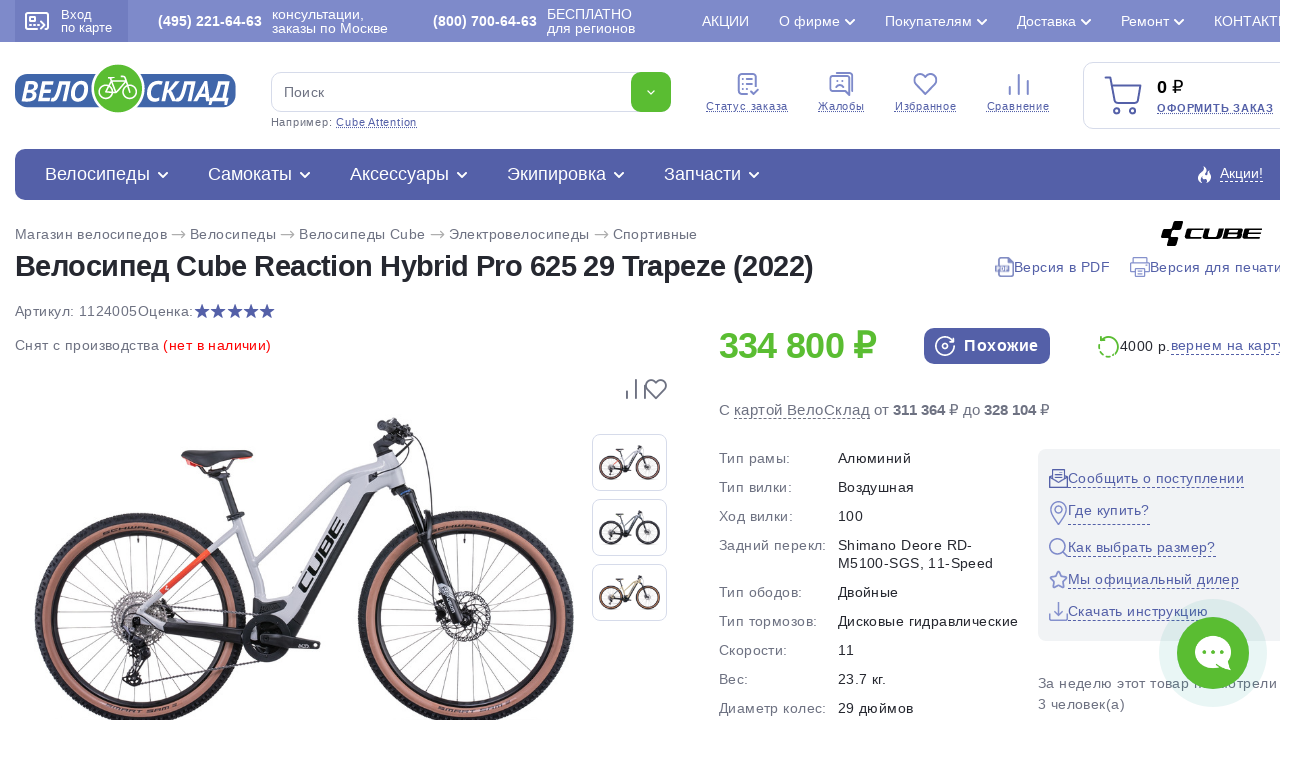

--- FILE ---
content_type: text/html; charset=utf-8
request_url: https://www.velosklad.ru/velosipedy/bike/24005/cube-reaction-hybrid-pro-625-29-trapeze/
body_size: 48094
content:
<!DOCTYPE html>
<html lang="ru">
<head>
    <title>Велосипед Cube Reaction Hybrid Pro 625 29 Trapeze 2022: характеристики, цены, отзывы. Купить Велосипед Cube Reaction Hybrid Pro 625 29 Trapeze 2022 в Интернет-магазине ВелоСклад.ру</title>
        <meta name="Description" content="Велосипед Cube Reaction Hybrid Pro 625 29 Trapeze 2022 женский. Продаем Велосипед Cube Reaction Hybrid Pro 625 29 Trapeze 2022 по низкой цене с доставкой по Москве и России. Женский спортивный электровелосипед с оборудованием предпрофессионального класса Shimano, 11 скоростей. Технические особенности: алюминиевая рама Aluminium Superlite, амортизационная вилка X-Fusion MIG32 Air, двойные обода CUBE EX30, дисковые гидравлические тормоза Shimano BR-MT200, электромотор Bosch Drive Unit Performance CX Generation 4  Cruise (85Nm/250Watt), батарея Bosch PowerTube 625, дисплей Bosch Purion. Подходит для активной езды по различным дорогам и пересеченной местности. Диаметр колес - 29 дюймов. Вес - 23.7кг. Принимаем заказы круглосуточно. Звоните - (495) 221-64-63">
            <meta name="Keywords" Content="Велосипед Cube Reaction Hybrid Pro 625 29 Trapeze 2022, женский, характеристики, цены, отзывы, Интернет-магазин, ВелоСклад.ру">
    			<link rel="canonical" href="https://www.velosklad.ru/velosipedy/bike/24005/cube-reaction-hybrid-pro-625-29-trapeze/"/>
		<meta http-equiv="Content-Type" content="text/html; charset=utf8">
	<meta name="viewport" content="width=device-width, initial-scale=1, maximum-scale=1">
	<meta name="format-detection" content="telephone=no"> 
	<link rel="shortcut icon" href="/favicon.ico">
	<link rel="apple-touch-icon" sizes="180x180" href="/mob/favicon/apple-touch-icon.png">
 	<link rel="icon" type="image/png" sizes="32x32" href="/mob/favicon/favicon-32x32.png">
  	<link rel="icon" type="image/png" sizes="16x16" href="/mob/favicon/favicon-16x16.png">
  	<link rel="manifest" href="/mob/favicon/site.webmanifest">
  	<link rel="mask-icon" href="/mob/favicon/safari-pinned-tab.svg" color="#5bbad5">

		<link rel="stylesheet" href="/js/plite/bnpl.css">
	
    <link rel="stylesheet" href="/css/pages.css?10.611">
    	<link rel="stylesheet" href="/css/style.css?10.611">
	<link rel="stylesheet" href="/css/jquery.fancybox.min-3.5.7.css">
	<link rel="stylesheet" href="/css/simplebar.css" />
		<link rel="stylesheet" href="/css/ah-style.css?10.611" />
						<script type="application/ld+json">
	{"@context":"https:\/\/schema.org","@type":"Organization","name":"\u0412\u0435\u043b\u043e\u0421\u043a\u043b\u0430\u0434.\u0440\u0443","url":"https:\/\/www.velosklad.ru","logo":"https:\/\/www.velosklad.ru\/img\/header\/logo.svg","contactPoint":{"@type":"ContactPoint","telephone":"+7 (800) 700-64-63","contactType":"customer service"},"sameAs":["https:\/\/www.youtube.com\/user\/VeloSklad","https:\/\/vk.com\/velosklad_ru","https:\/\/dzen.ru\/velosklad","https:\/\/twitter.com\/Velosklad","https:\/\/ok.ru\/group\/53486423310518\/","https:\/\/t.me\/VeloskladRu","https:\/\/www.tiktok.com\/@velosklad"]}
	</script>
	
</head>

<body>
<script>
var dostavkaMSK = sumallzakaz = actcrt = 0;
 var CountMainSearch = 0;  var getPoiskFiltrParentType = 0;
var getPoiskFiltrType = 0;
var getPoiskFiltrBrand = 0;
var mbVersNo = 0;
 var SelectConstructorMain = true;
</script>

	<div class="wrapper">
		<header class="header">
			<div class="header__top">
				<div class="header__top__container">
					<div class="header__enter">
						<a href="#modal" data-fancybox>
							<span><img src="/img/header/card.svg" alt=""></span>
							Вход <br> по карте
						</a>
					</div>
					<div class="header__phone">
						<a rel="nofollow" href="/contact/"><b>(495) 221-64-63</b> консультации, заказы по Москве</a>
					</div>
					<div class="header__phone">
						<a rel="nofollow" href="/contact/"><b>(800) 700-64-63</b>БЕСПЛАТНО <br>для регионов</a>
					</div>

					<ul class="header__top-links top-links">
                        						<li >
							<a href="/action/">Акции</a>
                            						</li>
                        						<li class="top-links__list">
							<a href="#">О фирме</a>
                            							<ul>
                                								<li><a href="/velomagazin/">История компании</a></li>
                                								<li><a href="/nashi-preimuschestva/">Наши преимущества</a></li>
                                								<li><a href="/staff-velo/">Сотрудники</a></li>
                                								<li><a href="/velo-comment/">Отзывы о ВелоСклад</a></li>
                                								<li><a href="/video/?type=1">Видео о фирме</a></li>
                                								<li><a href="/video/">Видео обзоры</a></li>
                                								<li><a href="/velo-news/">Новости</a></li>
                                								<li><a href="/partnerskaya-programma/">Партнерская программа</a></li>
                                								<li><a href="/velosklad-smi/">Мы в СМИ</a></li>
                                								<li><a href="/opt/">Оптовикам</a></li>
                                								<li><a href="/vakansii/">Вакансии</a></li>
                                							</ul>
                            						</li>
                        						<li class="top-links__list">
							<a href="#">Покупателям</a>
                            							<ul>
                                								<li><a href="/kak-vybrat-velosiped/">Как выбрать велосипед?</a></li>
                                								<li><a href="/oplata/">Способы оплаты</a></li>
                                								<li><a href="/return/">Возврат и обмен</a></li>
                                								<li><a href="/brand/">Каталог марок</a></li>
                                								<li><a href="/velo-cashback/">Дисконтная карта и кэшбэк</a></li>
                                								<li><a href="/gift-certificate/">Подарочный сертификат</a></li>
                                								<li><a href="/sezonnoe-hranenie/">Сезонное хранение</a></li>
                                								<li><a href="/velo-trade-in/">Вело Трейд-ин</a></li>
                                								<li><a href="/velo-obzor/">Статьи о велосипедах</a></li>
                                								<li><a href="/video/?type=3">Видео о велосипедах</a></li>
                                								<li><a href="/velo-help/">Вопросы и ответы</a></li>
                                								<li><a href="/option-velo/">Особенности велосипедов</a></li>
                                								<li><a href="/settings-velo/">Регулировки и настройки</a></li>
                                							</ul>
                            						</li>
                        						<li class="top-links__list">
							<a href="#">Доставка</a>
                            							<ul>
                                								<li><a href="/velosipedy-dostavka/">Доставка велосипедов по Москве</a></li>
                                								<li><a href="/delivery-russia/">Доставка велосипедов по России</a></li>
                                								<li><a href="/velosipedy-dostavka/#getpoint">Доставка в пункты самовывоза</a></li>
                                							</ul>
                            						</li>
                        						<li class="top-links__list">
							<a href="#">Ремонт</a>
                            							<ul>
                                								<li><a href="/velomagazin-garantia/">Гарантия</a></li>
                                								<li><a href="/velomaster/">Веломастерская</a></li>
                                								<li><a href="/viezdnoi-veloremont/">Выездной велоремонт</a></li>
                                								<li><a href="/velo-obzor/tema/obslujivanie-velosipeda-remont/">Статьи о ремонте</a></li>
                                								<li><a href="/video/?type=2">Видео о ремонте</a></li>
                                							</ul>
                            						</li>
                        						<li >
							<a href="/contact/">Контакты</a>
                            						</li>
                        					</ul>

				</div>
			</div>


			<div class="header__container">

				<div class="header__middle">
					<div class="header__middle-logo">
						<a href="/"><img src="/img/header/logo.svg" alt="Велосипеды с доставкой по России. Интернет магазин велосипедов ВелоСклад"></a>
					</div>

					<form action="/velosipedy/poiskall/" class="header__middle-search _search-paste search">
						<div class="header__middle-input">
							<input autocomplete="off" type="text" name="text" data-error="Ошибка" placeholder="Поиск" class="input jsTopsearch">
							<button type="submit" class="button">
								<img src="/img/down.svg" alt="">
							</button>
														<div class="search_top_panel">
							 <div class="search_top_panel_items">
								<div class="search_top_item1">
																		<div class="item1_1">
																				<div class="search_kyestop">Stark Tank</div>
																				<div class="search_kyestop">Titan Racing</div>
																				<div class="search_kyestop">Stinger Element</div>
																				<div class="search_kyestop">Aspect Air</div>
																				<div class="search_kyestop">Foxx Aragon</div>
																				<div class="search_kyestop">Forward Hardi</div>
																			</div>
																		<div class="item1_2">
										<div class="tnametop">Категории</div>
										<div class="namecat"><a href="/velosipedy/">Велосипеды</a> <span>1 146</span></div>
										<div class="namecat"><a href="/samokat/">Самокаты</a> <span>111</span></div>
										<div class="namecat"><a href="/velosipedy-accessory/">Аксессуары</a> <span>630</span></div>
										<div class="namecat"><a href="/velosipedy-ekipirovka/">Экипировка</a> <span>310</span></div>
										<div class="namecat"><a href="/velosipedy-parts/">Запчасти</a> <span>1 092</span></div>
									</div>
								</div>
								<div class="search_top_item2">
																		<div class="tnametop">Популярные товары</div>
									<div class="search_top_new_bike">
																				<div class="search_top_new_bike_item">
											<div><img src="/i/models/big/22830.jpg"></div>
											<div>
												<div class="bname"><a href="/velosipedy/bike/22830/stels-navigator-900-md-29-f020/">Велосипед Stels Navigator 900 MD 29 F020 (2021)</a></div>
												<div class="bprice">22 000 ₽</div>
											</div>
										</div>
																				<div class="search_top_new_bike_item">
											<div><img src="/i/models/big/28378.jpg"></div>
											<div>
												<div class="bname"><a href="/velosipedy/bike/28378/cube-attention-pro-29/">Велосипед Cube Attention Pro 29 (2025)</a></div>
												<div class="bprice">92 900 ₽</div>
											</div>
										</div>
																				<div class="search_top_new_bike_item">
											<div><img src="/i/models/big/28376.jpg"></div>
											<div>
												<div class="bname"><a href="/velosipedy/bike/28376/cube-aim-slx-29/">Велосипед Cube Aim SLX 29 (2025)</a></div>
												<div class="bprice">83 500 ₽</div>
											</div>
										</div>
																				<div class="search_top_new_bike_item">
											<div><img src="/i/models/big/28290.jpg"></div>
											<div>
												<div class="bname"><a href="/velosipedy/bike/28290/cube-reaction-pro-29/">Велосипед Cube Reaction Pro 29 (2025)</a></div>
												<div class="bprice">114 900 ₽</div>
											</div>
										</div>
															
									</div>
								</div>
							 </div>
							</div>

							<div class="search__list jsAddTextRezultPoisk searchListItemsNew" id="search_list_scrol">
                               							</div>
						</div>
						<div class="header__middle-example">
							Например: <span class="_example">Cube Attention</span>
						</div>
					</form>


					<ul class="header__middle-menu">
						<li>
							<a href="/statusorder/"><span><img src="/img/header/menu1.svg" alt="Cтатус заказа - Интернет магазин велосипедов ВелоСклад"></span> Cтатус заказа</a>
						</li>
						<li>
							<a href="/contact/?tema=complaint#form-contact"><span><img src="/img/header/menu2.svg" alt="Жалобы - Интернет магазин велосипедов ВелоСклад"></span> Жалобы</a>
						</li>
						<li>
						    							<span class="cart-quantity-top outCountFavoritetop" style="display:none;">0</span>
														<a rel="nofollow" href="/velosipedy/favorites/"><span><img src="/img/header/menu3.svg" alt="Избранное - Интернет магазин велосипедов ВелоСклад"></span> Избранное</a>
						</li>
						<li>
						    							<span class="cart-quantity-top outCountComparetop" style="display:none;">0</span>
														<a rel="nofollow" href="/compare/"><span><img src="/img/header/menu4.svg" alt="Сравнение - Интернет магазин велосипедов ВелоСклад"></span> Сравнение</a>
						</li>
					</ul>

					<div class="header__middle-card">
						<div class="header__middle-cardIcon">
							<img src="/img/header/cart.svg" alt="Оформить заказ - ВелоСклад">
														<span class="cart-quantity AddCountChar outCountMain" style="display:none;">0</span>
													</div>
						<div class="header__middle-price">
							<span class="total-price rub AddSummChar">0</span>
							<a onclick="ym(51453,'reachGoal','go_to_the_shopping_cart'); return true;" href="/basket/">Оформить заказ</a>
						</div>
					</div>
				</div>

				<div class="header__bottom">
					<div class="header__bottom-item">
						<div class="header__bottom-title">
                            							<a href="/velosipedy/">Велосипеды</a>
							<div class="header__bottom-list">

								<ul class="header__bottom-tabs">
									<li>
										<a href="/velosipedy/sale/"><img class="mainMenuIcon" src="/imagelib/icon-catalog/velosipedy-svg/sale.svg" alt="Скидки на велосипеды"> Скидки на велосипеды</a>
										<ul>
											<li><a href="/velosipedy/bigsale/">Распродажа велосипедов по типам</a></li>
											<li><a href="/velosipedy/brandsbigsale/">Распродажа велосипедов по маркам</a></li>
											<li><a href="/velosipedy/sale/">Велосипеды со скидкой >20%</a></li>
											<li><a href="/velosipedy/hit/">Хиты продаж</a></li>
										</ul>
									</li>

																		<li>
										<a><img class="mainMenuIcon" src="/imagelib/icon-catalog/velosipedy-svg/brand.svg" alt="Подбор велосипедов"> Подбор велосипедов</a>
										<ul>
																						<li><a title="Велосипеды Мужские" href="/velosipedy/gender/men/">Мужские велосипеды</a></li>
																						<li><a title="Велосипеды Женские" href="/velosipedy/gender/women/">Женские велосипеды</a></li>
																						<li><a title="Велосипеды Детские для мальчиков до 3 лет" href="/velosipedy/gender/children-boys-3-years/">Детские для мальчиков до 3 лет</a></li>
																						<li><a title="Велосипеды Детские для девочек до 3 лет" href="/velosipedy/gender/children-girls-3-years/">Детские для девочек до 3 лет</a></li>
																						<li><a title="Велосипеды Детские для мальчиков 3-5 лет" href="/velosipedy/gender/children-boys-3-5-years/">Детские для мальчиков 3-5 лет</a></li>
																						<li><a title="Велосипеды Детские для девочек 3-5 лет" href="/velosipedy/gender/children-girls-3-5-years/">Детские для девочек 3-5 лет</a></li>
																						<li><a title="Велосипеды Детские для мальчиков 5-9 лет" href="/velosipedy/gender/children-boys-5-9-years/">Детские для мальчиков 5-9 лет</a></li>
																						<li><a title="Велосипеды Детские для девочек 5-9 лет" href="/velosipedy/gender/children-girls-5-9-years/">Детские для девочек 5-9 лет</a></li>
																						<li><a title="Велосипеды Подростковые для мальчиков 9-13 лет" href="/velosipedy/gender/teenage-boys-9-13-years/">Подростковые для мальчиков 9-13 лет</a></li>
																						<li><a title="Велосипеды Подростковые для девочек 9-13 лет" href="/velosipedy/gender/teenage-girls-9-13-years/">Подростковые для девочек 9-13 лет</a></li>
																					</ul>
									</li>
                                    									<li>
										<a href="/velosipedy/type/gornye/"><img class="mainMenuIcon" src="/imagelib/icon-catalog/velosipedy-svg/gornye.svg" alt="Горные велосипеды"> Горные велосипеды</a>
										                                                                                <ul>
                                            											<li><a href="/velosipedy/type/gornye/gornye-26/">Горные 26</a></li>
                                            											<li><a href="/velosipedy/type/gornye/gornye-27-5/">Горные 27.5</a></li>
                                            											<li><a href="/velosipedy/type/gornye/gornye-29/">Горные 29</a></li>
                                            											<li><a href="/velosipedy/type/gornye/fat-bike/">Фэтбайки</a></li>
                                            											<li><a href="/velosipedy/type/gornye/polu-fat-bike/">Полуфэтбайки</a></li>
                                            											 																						<li>
											<div class="bestItemsMenu">
												<div class="imgSVG"><img width="23" src="/img/icon/saleCat.svg"></div>
												<div><a href="/velosipedy/type/gornye/sale/">Распродажа горных велосипедов</a></div>
											</div>
											</li>
											
											<li>
											<div class="bestItemsMenu">
												<div class="imgSVG"><img width="21" src="/img/icon/best2.svg"></div>
												<div><a href="/velosipedy/type/gornye/best/"> Популярные горные велосипеды</a></div>
											</div>
											</li>
										</ul>
                                        									</li>
                                    									<li>
										<a href="/velosipedy/type/zhenskie/"><img class="mainMenuIcon" src="/imagelib/icon-catalog/velosipedy-svg/zhenskie.svg" alt="Женские велосипеды"> Женские велосипеды</a>
										                                                                                <ul>
                                            											<li><a href="/velosipedy/type/zhenskie/sportivnye/">Спортивные</a></li>
                                            											<li><a href="/velosipedy/type/zhenskie/turistitcheskie-s-krylyami-i-bagazhnikom/">Туристические с крыльями и багажником</a></li>
                                            											<li><a href="/velosipedy/type/zhenskie/kruizery/">Круизеры</a></li>
                                            											<li><a href="/velosipedy/type/zhenskie/komfortnye/">Комфортные</a></li>
                                            											 																						<li>
											<div class="bestItemsMenu">
												<div class="imgSVG"><img width="23" src="/img/icon/saleCat.svg"></div>
												<div><a href="/velosipedy/type/zhenskie/sale/">Распродажа женских велосипедов</a></div>
											</div>
											</li>
											
											<li>
											<div class="bestItemsMenu">
												<div class="imgSVG"><img width="21" src="/img/icon/best2.svg"></div>
												<div><a href="/velosipedy/type/zhenskie/best/"> Популярные женские велосипеды</a></div>
											</div>
											</li>
										</ul>
                                        									</li>
                                    									<li>
										<a href="/velosipedy/type/detskie/"><img class="mainMenuIcon" src="/imagelib/icon-catalog/velosipedy-svg/detskie.svg" alt="Детские велосипеды"> Детские велосипеды</a>
										                                                                                <ul>
                                            											<li><a href="/velosipedy/type/detskie/begovely/">Беговелы</a></li>
                                            											<li><a href="/velosipedy/type/detskie/trekhkolesnye/">Трехколесные</a></li>
                                            											<li><a href="/velosipedy/type/detskie/detskie-1-5-3-let/">Детские (1.5-3 лет)</a></li>
                                            											<li><a href="/velosipedy/type/detskie/detskie-3-5-let/">Детские (3-5 лет)</a></li>
                                            											<li><a href="/velosipedy/type/detskie/detskie-5-9-let/">Детские (5-9 лет)</a></li>
                                            											 																						<li>
											<div class="bestItemsMenu">
												<div class="imgSVG"><img width="23" src="/img/icon/saleCat.svg"></div>
												<div><a href="/velosipedy/type/detskie/sale/">Распродажа детских велосипедов</a></div>
											</div>
											</li>
											
											<li>
											<div class="bestItemsMenu">
												<div class="imgSVG"><img width="21" src="/img/icon/best2.svg"></div>
												<div><a href="/velosipedy/type/detskie/best/"> Популярные детские велосипеды</a></div>
											</div>
											</li>
										</ul>
                                        									</li>
                                    									<li>
										<a href="/velosipedy/type/podrostkovyie/"><img class="mainMenuIcon" src="/imagelib/icon-catalog/velosipedy-svg/podrostkovyie.svg" alt="Подростковые велосипеды"> Подростковые велосипеды</a>
										                                                                                <ul>
                                            											<li><a href="/velosipedy/type/podrostkovyie/dlya-maltchikov/">Для мальчиков</a></li>
                                            											<li><a href="/velosipedy/type/podrostkovyie/dlya-devotchek/">Для девочек</a></li>
                                            											<li><a href="/velosipedy/type/podrostkovyie/dvukhpodvesy/">Двухподвесы</a></li>
                                            											 																						<li>
											<div class="bestItemsMenu">
												<div class="imgSVG"><img width="23" src="/img/icon/saleCat.svg"></div>
												<div><a href="/velosipedy/type/podrostkovyie/sale/">Распродажа подростковых велосипедов</a></div>
											</div>
											</li>
											
											<li>
											<div class="bestItemsMenu">
												<div class="imgSVG"><img width="21" src="/img/icon/best2.svg"></div>
												<div><a href="/velosipedy/type/podrostkovyie/best/"> Популярные подростковые велосипеды</a></div>
											</div>
											</li>
										</ul>
                                        									</li>
                                    									<li>
										<a href="/velosipedy/type/dorozhnyie/"><img class="mainMenuIcon" src="/imagelib/icon-catalog/velosipedy-svg/dorozhnyie.svg" alt="Дорожные велосипеды"> Дорожные велосипеды</a>
										                                                                                <ul>
                                            											<li><a href="/velosipedy/type/dorozhnyie/turistitcheskie-s-krylyami-i-bagazhnikom/">Туристические с крыльями и багажником</a></li>
                                            											<li><a href="/velosipedy/type/dorozhnyie/gorodskie/">Городские</a></li>
                                            											<li><a href="/velosipedy/type/dorozhnyie/tandemy/">Тандемы</a></li>
                                            											 																						<li>
											<div class="bestItemsMenu">
												<div class="imgSVG"><img width="23" src="/img/icon/saleCat.svg"></div>
												<div><a href="/velosipedy/type/dorozhnyie/sale/">Распродажа дорожных велосипедов</a></div>
											</div>
											</li>
											
											<li>
											<div class="bestItemsMenu">
												<div class="imgSVG"><img width="21" src="/img/icon/best2.svg"></div>
												<div><a href="/velosipedy/type/dorozhnyie/best/"> Популярные дорожные велосипеды</a></div>
											</div>
											</li>
										</ul>
                                        									</li>
                                    									<li>
										<a href="/velosipedy/type/gornye-comfort/"><img class="mainMenuIcon" src="/imagelib/icon-catalog/velosipedy-svg/gornye-comfort.svg" alt="Комфортные велосипеды"> Комфортные велосипеды</a>
										                                                                                <ul>
                                            											<li><a href="/velosipedy/type/gornye-comfort/khardtejly/">Хардтейлы</a></li>
                                            											<li><a href="/velosipedy/type/gornye-comfort/kruizery/">Круизеры</a></li>
                                            											 																						<li>
											<div class="bestItemsMenu">
												<div class="imgSVG"><img width="23" src="/img/icon/saleCat.svg"></div>
												<div><a href="/velosipedy/type/gornye-comfort/sale/">Распродажа комфортных велосипедов</a></div>
											</div>
											</li>
											
											<li>
											<div class="bestItemsMenu">
												<div class="imgSVG"><img width="21" src="/img/icon/best2.svg"></div>
												<div><a href="/velosipedy/type/gornye-comfort/best/"> Популярные комфортные велосипеды</a></div>
											</div>
											</li>
										</ul>
                                        									</li>
                                    									<li>
										<a href="/velosipedy/type/skladnyie/"><img class="mainMenuIcon" src="/imagelib/icon-catalog/velosipedy-svg/skladnyie.svg" alt="Складные велосипеды"> Складные велосипеды</a>
										                                                                                <ul>
                                            											<li><a href="/velosipedy/type/skladnyie/kompaktnye-12-16-18/">Компактные 12, 16, 18</a></li>
                                            											<li><a href="/velosipedy/type/skladnyie/progulotchnye-20/">Прогулочные 20</a></li>
                                            											<li><a href="/velosipedy/type/skladnyie/dorozhnye-24/">Дорожные 24</a></li>
                                            											<li><a href="/velosipedy/type/skladnyie/polnorazmernye-26-29/">Полноразмерные  26-29</a></li>
                                            											 																						<li>
											<div class="bestItemsMenu">
												<div class="imgSVG"><img width="23" src="/img/icon/saleCat.svg"></div>
												<div><a href="/velosipedy/type/skladnyie/sale/">Распродажа складных велосипедов</a></div>
											</div>
											</li>
											
											<li>
											<div class="bestItemsMenu">
												<div class="imgSVG"><img width="21" src="/img/icon/best2.svg"></div>
												<div><a href="/velosipedy/type/skladnyie/best/"> Популярные складные велосипеды</a></div>
											</div>
											</li>
										</ul>
                                        									</li>
                                    									<li>
										<a href="/velosipedy/type/dvuhpodvesy/"><img class="mainMenuIcon" src="/imagelib/icon-catalog/velosipedy-svg/dvuhpodvesy.svg" alt="Двухподвесы велосипеды"> Двухподвесы велосипеды</a>
										                                                                                <ul>
                                            											<li><a href="/velosipedy/type/dvuhpodvesy/dvukhpodvesy-26/">Двухподвесы 26</a></li>
                                            											<li><a href="/velosipedy/type/dvuhpodvesy/dvukhpodvesy-27-5/">Двухподвесы 27.5</a></li>
                                            											<li><a href="/velosipedy/type/dvuhpodvesy/dvukhpodvesy-29/">Двухподвесы 29</a></li>
                                            											 																						<li>
											<div class="bestItemsMenu">
												<div class="imgSVG"><img width="23" src="/img/icon/saleCat.svg"></div>
												<div><a href="/velosipedy/type/dvuhpodvesy/sale/">Распродажа двухподвесных велосипедов</a></div>
											</div>
											</li>
											
											<li>
											<div class="bestItemsMenu">
												<div class="imgSVG"><img width="21" src="/img/icon/best2.svg"></div>
												<div><a href="/velosipedy/type/dvuhpodvesy/best/"> Популярные двухподвесы велосипеды</a></div>
											</div>
											</li>
										</ul>
                                        									</li>
                                    									<li>
										<a href="/velosipedy/type/hardtejly-extreme/"><img class="mainMenuIcon" src="/imagelib/icon-catalog/velosipedy-svg/hardtejly-extreme.svg" alt="Экстремальные велосипеды"> Экстремальные велосипеды</a>
										                                                                                <ul>
                                            											<li><a href="/velosipedy/type/hardtejly-extreme/strit-dert-4x-bajkerkross/">Стрит, дерт, 4X, байкеркросс</a></li>
                                            											<li><a href="/velosipedy/type/hardtejly-extreme/trial/">Триал</a></li>
                                            											<li><a href="/velosipedy/type/hardtejly-extreme/bmx/">BMX</a></li>
                                            											 																						<li>
											<div class="bestItemsMenu">
												<div class="imgSVG"><img width="23" src="/img/icon/saleCat.svg"></div>
												<div><a href="/velosipedy/type/hardtejly-extreme/sale/">Распродажа экстремальных велосипедов</a></div>
											</div>
											</li>
											
											<li>
											<div class="bestItemsMenu">
												<div class="imgSVG"><img width="21" src="/img/icon/best2.svg"></div>
												<div><a href="/velosipedy/type/hardtejly-extreme/best/"> Популярные экстремальные велосипеды</a></div>
											</div>
											</li>
										</ul>
                                        									</li>
                                    									<li>
										<a href="/velosipedy/type/elektrovelosipedy/"><img class="mainMenuIcon" src="/imagelib/icon-catalog/velosipedy-svg/elektrovelosipedy.svg" alt="Электровелосипеды велосипеды"> Электровелосипеды</a>
										                                                                                <ul>
                                            											<li><a href="/velosipedy/type/elektrovelosipedy/sportivnye/">Спортивные</a></li>
                                            											<li><a href="/velosipedy/type/elektrovelosipedy/skladnye/">Складные</a></li>
                                            											<li><a href="/velosipedy/type/elektrovelosipedy/gruzovyie/">Грузовые</a></li>
                                            											<li><a href="/velosipedy/type/elektrovelosipedy/dvukhpodvesy/">Двухподвесы</a></li>
                                            											<li><a href="/velosipedy/type/elektrovelosipedy/komfortnye/">Комфортные</a></li>
                                            											 																						<li>
											<div class="bestItemsMenu">
												<div class="imgSVG"><img width="23" src="/img/icon/saleCat.svg"></div>
												<div><a href="/velosipedy/type/elektrovelosipedy/sale/">Распродажа электровелосипедов</a></div>
											</div>
											</li>
											
											<li>
											<div class="bestItemsMenu">
												<div class="imgSVG"><img width="21" src="/img/icon/best2.svg"></div>
												<div><a href="/velosipedy/type/elektrovelosipedy/best/"> Популярные электровелосипеды</a></div>
											</div>
											</li>
										</ul>
                                        									</li>
                                    									<li>
										<a href="/velosipedy/type/shosseynyie/"><img class="mainMenuIcon" src="/imagelib/icon-catalog/velosipedy-svg/shosseynyie.svg" alt="Шоссейные велосипеды"> Шоссейные велосипеды</a>
										                                                                                <ul>
                                            											<li><a href="/velosipedy/type/shosseynyie/shossejnye/">Шоссейные</a></li>
                                            											<li><a href="/velosipedy/type/shosseynyie/tsiklokrossovye/">Циклокроссовые</a></li>
                                            											<li><a href="/velosipedy/type/shosseynyie/gravijnye/">Гравийные</a></li>
                                            											 																						<li>
											<div class="bestItemsMenu">
												<div class="imgSVG"><img width="23" src="/img/icon/saleCat.svg"></div>
												<div><a href="/velosipedy/type/shosseynyie/sale/">Распродажа шоссейных велосипедов</a></div>
											</div>
											</li>
											
											<li>
											<div class="bestItemsMenu">
												<div class="imgSVG"><img width="21" src="/img/icon/best2.svg"></div>
												<div><a href="/velosipedy/type/shosseynyie/best/"> Популярные шоссейные велосипеды</a></div>
											</div>
											</li>
										</ul>
                                        									</li>
                                    									<li>
										<a href="/velosipedy/type/gruzovyie/"><img class="mainMenuIcon" src="/imagelib/icon-catalog/velosipedy-svg/gruzovyie.svg" alt="Грузовые и другие велосипеды"> Грузовые и другие велосипеды</a>
										                                                                                <ul>
                                            											<li><a href="/velosipedy/type/gruzovyie/trehkolesnye/">Трехколесные</a></li>
                                            											<li><a href="/velosipedy/type/gruzovyie/velosipedy-pritsepy/">Велосипеды прицепы</a></li>
                                            											<li><a href="/velosipedy/type/gruzovyie/s-motorom/">С мотором</a></li>
                                            											 																						<li>
											<div class="bestItemsMenu">
												<div class="imgSVG"><img width="23" src="/img/icon/saleCat.svg"></div>
												<div><a href="/velosipedy/type/gruzovyie/sale/">Распродажа грузовых велосипедов</a></div>
											</div>
											</li>
											
											<li>
											<div class="bestItemsMenu">
												<div class="imgSVG"><img width="21" src="/img/icon/best2.svg"></div>
												<div><a href="/velosipedy/type/gruzovyie/best/"> Популярные грузовые и другие велосипеды</a></div>
											</div>
											</li>
										</ul>
                                        									</li>
                                    								</ul>

                                								<div class="header__bottom-marks marks">
									<div class="marks__title">Марки велосипедов</div>
									<ul class="marks__list">
                                                                                                                                                                										<li ><a href="/velosipedy/brand/adriatica/">Adriatica 1</a></li>
                                                                                                                                                                                                        										<li ><a href="/velosipedy/brand/alpine-bike/">Alpine Bike 1</a></li>
                                                                                                                        										<li ><a href="/velosipedy/brand/altair/">Altair 4</a></li>
                                                                                                                        										<li ><a href="/velosipedy/brand/aspect/">Aspect 30</a></li>
                                                                                                                        										<li ><a href="/velosipedy/brand/atom/">Atom 29</a></li>
                                                                                                                        										<li ><a href="/velosipedy/brand/author/">Author 1</a></li>
                                                                                                                                                                                                                                                                                        										<li ><a href="/velosipedy/brand/benort/">Benort 4</a></li>
                                                                                                                        										<li ><a href="/velosipedy/brand/bh/">BH 7</a></li>
                                                                                                                                                                                                                                                                                        										<li ><a href="/velosipedy/brand/bold/">Bold 3</a></li>
                                                                                                                                                                                                                                                                                                                                                                        										<li ><a href="/velosipedy/brand/chopper/">Chopper 1</a></li>
                                                                                                                                                                                                        										<li ><a href="/velosipedy/brand/cord/">Cord 1</a></li>
                                                                                                                                                                                                        										<li class="marks__active"><a href="/velosipedy/brand/cube/">Cube 84</a></li>
                                                                                                                                                                                                                                                                                        										<li ><a href="/velosipedy/brand/electra/">Electra 7</a></li>
                                                                                                                        										<li class="marks__active"><a href="/velosipedy/brand/eltreco/">Eltreco 4</a></li>
                                                                                                                        										<li ><a href="/velosipedy/brand/exegol/">Exegol 1</a></li>
                                                                                                                        										<li ><a href="/velosipedy/brand/falcon-bike/">Falcon Bike 8</a></li>
                                                                                                                        										<li ><a href="/velosipedy/brand/fixie-inc/">Fixie Inc 1</a></li>
                                                                                                                                                                                                        										<li ><a href="/velosipedy/brand/format/">Format 14</a></li>
                                                                                                                        										<li class="marks__active"><a href="/velosipedy/brand/forward/">Forward 19</a></li>
                                                                                                                                                                                                        										<li ><a href="/velosipedy/brand/foxx/">Foxx 22</a></li>
                                                                                                                        										<li ><a href="/velosipedy/brand/gelbert/">Gelbert 29</a></li>
                                                                                                                        										<li ><a href="/velosipedy/brand/ghost/">Ghost 8</a></li>
                                                                                                                        										<li ><a href="/velosipedy/brand/giant/">Giant 3</a></li>
                                                                                                                                                                                                        										<li ><a href="/velosipedy/brand/globber/">Globber 13</a></li>
                                                                                                                                                                                                        										<li class="marks__active"><a href="/velosipedy/brand/hagen/">Hagen 30</a></li>
                                                                                                                        										<li ><a href="/velosipedy/brand/haibike/">Haibike 2</a></li>
                                                                                                                                                                                                        										<li ><a href="/velosipedy/brand/haro/">Haro 16</a></li>
                                                                                                                                                                                                        										<li ><a href="/velosipedy/brand/intrino/">Intrino 6</a></li>
                                                                                                                                                                                                                                                                                                                                                                                                                                                        										<li ><a href="/velosipedy/brand/marin/">Marin 23</a></li>
                                                                                                                        										<li ><a href="/velosipedy/brand/masi/">Masi 1</a></li>
                                                                                                                                                                                                        										<li ><a href="/velosipedy/brand/maxiscoo/">Maxiscoo 45</a></li>
                                                                                                                        										<li class="marks__active"><a href="/velosipedy/brand/merida/">Merida 2</a></li>
                                                                                                                                                                                                                                                                                                                                                                                                                                                        										<li ><a href="/velosipedy/brand/novatrack/">Novatrack 85</a></li>
                                                                                                                                                                                                                                                                                                                                                                                                                                                                                                                                                                                                                        										<li ><a href="/velosipedy/brand/pifagor/">Pifagor 14</a></li>
                                                                                                                                                                                                        										<li ><a href="/velosipedy/brand/polygon/">Polygon 55</a></li>
                                                                                                                        										<li ><a href="/velosipedy/brand/q-play/">Q-Play 1</a></li>
                                                                                                                        										<li ><a href="/velosipedy/brand/rock-machine/">Rock Machine 8</a></li>
                                                                                                                                                                                                                                                                                        										<li ><a href="/velosipedy/brand/royal-baby/">Royal Baby 22</a></li>
                                                                                                                        										<li ><a href="/velosipedy/brand/rush-hour/">Rush Hour 8</a></li>
                                                                                                                                                                                                                                                                                        										<li ><a href="/velosipedy/brand/scott/">Scott 38</a></li>
                                                                                                                                                                                                        										<li ><a href="/velosipedy/brand/shulz/">Shulz 19</a></li>
                                                                                                                                                                                                                                                                                        										<li ><a href="/velosipedy/brand/spinn/">Spinn 8</a></li>
                                                                                                                        										<li ><a href="/velosipedy/brand/stalker/">Stalker 2</a></li>
                                                                                                                        										<li class="marks__active"><a href="/velosipedy/brand/stark/">Stark 103</a></li>
                                                                                                                        										<li class="marks__active"><a href="/velosipedy/brand/stels/">Stels 163</a></li>
                                                                                                                                                                                                        										<li class="marks__active"><a href="/velosipedy/brand/stinger/">Stinger 40</a></li>
                                                                                                                                                                                                                                                                                                                                                                        										<li ><a href="/velosipedy/brand/superior/">Superior 30</a></li>
                                                                                                                                                                                                        										<li ><a href="/velosipedy/brand/techteam/">TechTeam 12</a></li>
                                                                                                                        										<li ><a href="/velosipedy/brand/titan-racing/">Titan Racing 51</a></li>
                                                                                                                                                                                                        										<li ><a href="/velosipedy/brand/trek/">Trek 9</a></li>
                                                                                                                                                                                                                                                                                                                                                                                                                                                                                                                                                                                                                        										<li class="marks__active"><a href="/velosipedy/brand/welt/">Welt 44</a></li>
                                                                                                                        										<li ><a href="/velosipedy/brand/wind/">Wind 14</a></li>
                                                                                                                                                                                                                                                                                                                                										<li><a rel="nofollow" href="/brand/?all=1">Все марки</a></li>
									</ul>
								</div>
							</div>
						</div>
					</div>

                    					<div class="header__bottom-item header__bottom_samokat">
						<div class="header__bottom-title">
							<a href="/samokat/">Самокаты</a>
							<div class="header__bottom-list">
								<ul class="header__bottom-tabs">
									<li><a rel="nofollow" href="/samokat/"><img class="mainMenuIcon" src="/imagelib/icon-catalog/samokat-svg/samokat.svg" alt="Все типы самокатов"> Все типы</a></li>
									<li><a href="/samokat/bigsale/"><img class="mainMenuIcon" src="/imagelib/icon-catalog/samokat-svg/bigsale.svg" alt="Самокаты со скидкой>20%"> Самокаты со скидкой>20%</a></li>
									<li><a href="/samokat/sale/"><img class="mainMenuIcon" src="/imagelib/icon-catalog/samokat-svg/sale.svg" alt="Распродажа самокатов"> Распродажа самокатов</a></li>
									<li style="margin-bottom: 20px;"><a href="/samokat/hit/"><img class="mainMenuIcon" src="/imagelib/icon-catalog/samokat-svg/hit.svg" alt="Хиты продаж самокатов"> Хиты продаж</a></li>

                                    									<li><a href="/samokat/catalog/vnedorozhnye/"><img class="mainMenuIcon" src="/imagelib/icon-catalog/samokat-svg/vnedorozhnye.svg" alt="Самокаты внедорожные"> Самокаты внедорожные</a></li>
                                    									<li><a href="/samokat/catalog/gorodskie/"><img class="mainMenuIcon" src="/imagelib/icon-catalog/samokat-svg/gorodskie.svg" alt="Самокаты городские"> Самокаты городские</a></li>
                                    									<li><a href="/samokat/catalog/begovely/"><img class="mainMenuIcon" src="/imagelib/icon-catalog/samokat-svg/begovely.svg" alt="Самокаты детские"> Самокаты детские</a></li>
                                    									<li><a href="/samokat/catalog/dvuhkolesnye/"><img class="mainMenuIcon" src="/imagelib/icon-catalog/samokat-svg/dvuhkolesnye.svg" alt="Самокаты детские двухколесные"> Самокаты детские 2-колесные</a></li>
                                    									<li><a href="/samokat/catalog/kikbordy/"><img class="mainMenuIcon" src="/imagelib/icon-catalog/samokat-svg/kikbordy.svg" alt="Самокаты кикборды"> Самокаты кикборды</a></li>
                                    									<li><a href="/samokat/catalog/sportivnye/"><img class="mainMenuIcon" src="/imagelib/icon-catalog/samokat-svg/sportivnye.svg" alt="Самокаты экстремальные"> Самокаты экстремальные</a></li>
                                    									<li><a href="/samokat/catalog/tridery/"><img class="mainMenuIcon" src="/imagelib/icon-catalog/samokat-svg/tridery.svg" alt="Самокаты тридеры"> Самокаты тридеры</a></li>
                                    									<li><a href="/samokat/catalog/elecrtosamokaty/"><img class="mainMenuIcon" src="/imagelib/icon-catalog/samokat-svg/elecrtosamokaty.svg" alt="Электросамокаты"> Электросамокаты</a></li>
                                    								</ul>

                                								<div class="header__bottom-marks marks">
									<div class="marks__title">Марки самокатов</div>
									<ul class="marks__list">
                                                                                										<li><a href="/samokat/brand/aztec/">Aztec 9</a></li>
                                                                                                                        										<li><a href="/samokat/brand/ethic/">Ethic 1</a></li>
                                                                                                                        										<li><a href="/samokat/brand/exegol/">Exegol 4</a></li>
                                                                                                                        										<li><a href="/samokat/brand/globber/">Globber 43</a></li>
                                                                                                                        										<li><a href="/samokat/brand/maxiscoo/">Maxiscoo 14</a></li>
                                                                                                                        										<li><a href="/samokat/brand/micro/">Micro 3</a></li>
                                                                                                                        										<li><a href="/samokat/brand/novatrack/">Novatrack 14</a></li>
                                                                                                                        										<li><a href="/samokat/brand/razor/">Razor 5</a></li>
                                                                                                                        										<li><a href="/samokat/brand/scool/">Scool 1</a></li>
                                                                                                                        										<li><a href="/samokat/brand/shulz/">Shulz 7</a></li>
                                                                                                                        										<li><a href="/samokat/brand/slider/">Slider 9</a></li>
                                                                                                                        										<li><a href="/samokat/brand/versatyl/">Versatyl 1</a></li>
                                                                                									</ul>
								</div>
							</div>
						</div>
					</div>

                    					<div class="header__bottom-item header__bottom_accessory">
						<div class="header__bottom-title">
							<a href="/velosipedy-accessory/">Аксессуары</a>
							<ul class="header__bottom-items">
                                								<li>
									<a  href="/velosipedy-accessory/catalog/avtobagazhniki-dlya-velosipedov/"><img class="mainMenuIcon" src="/imagelib/icon-catalog/velosipedy-accessory-svg/avtobagazhniki-dlya-velosipedov.svg" alt="Автобагажники для велосипеда"> Автобагажники для велосипеда</a>
                                                                        									<ul class="header__bottom-itemsList">
																				<li><a href="/velosipedy-accessory/catalog/avtobagazhniki-dlya-velosipedov/drugie1/">Другие</a></li>
																				<li><a href="/velosipedy-accessory/catalog/avtobagazhniki-dlya-velosipedov/na-kryshu/">На крышу</a></li>
																				<li><a href="/velosipedy-accessory/catalog/avtobagazhniki-dlya-velosipedov/na-farkop/">На фаркоп</a></li>
																			</ul>
                                    								</li>
                                								<li>
									<a  href="/velosipedy-accessory/catalog/velobagazhniki/"><img class="mainMenuIcon" src="/imagelib/icon-catalog/velosipedy-accessory-svg/velobagazhniki.svg" alt="Багажники"> Багажники</a>
                                                                        									<ul class="header__bottom-itemsList">
																				<li><a href="/velosipedy-accessory/catalog/velobagazhniki/konsolnye/">Консольные</a></li>
																				<li><a href="/velosipedy-accessory/catalog/velobagazhniki/pod-diskovyj-tormoz/">Под дисковый тормоз</a></li>
																				<li><a href="/velosipedy-accessory/catalog/velobagazhniki/standartnye/">Стандартные</a></li>
																				<li><a href="/velosipedy-accessory/catalog/velobagazhniki/fiksatory-gruza-dlya-velosipedov/">Фиксаторы груза и другое</a></li>
																			</ul>
                                    								</li>
                                								<li>
									<a  href="/velosipedy-accessory/catalog/velokompyuteryi/"><img class="mainMenuIcon" src="/imagelib/icon-catalog/velosipedy-accessory-svg/velokompyuteryi.svg" alt="Велокомпьютеры"> Велокомпьютеры</a>
                                                                        									<ul class="header__bottom-itemsList">
																				<li><a href="/velosipedy-accessory/catalog/velokompyuteryi/besprovodnye/">Беспроводные</a></li>
																				<li><a href="/velosipedy-accessory/catalog/velokompyuteryi/gadzhety-dlya-velosipeda/">Гаджеты для велосипеда</a></li>
																				<li><a href="/velosipedy-accessory/catalog/velokompyuteryi/komplektuyushchie1/">Комплектующие</a></li>
																				<li><a href="/velosipedy-accessory/catalog/velokompyuteryi/provodnye/">Проводные</a></li>
																				<li><a href="/velosipedy-accessory/catalog/velokompyuteryi/pulsometry/">Пульсометры</a></li>
																			</ul>
                                    								</li>
                                								<li>
									<a  href="/velosipedy-accessory/catalog/derzhateli-telefonov/"><img class="mainMenuIcon" src="/imagelib/icon-catalog/velosipedy-accessory-svg/derzhateli-telefonov.svg" alt="Держатели телефонов"> Держатели телефонов</a>
                                                                        								</li>
                                								<li>
									<a  href="/velosipedy-accessory/catalog/detskie-velokresla/"><img class="mainMenuIcon" src="/imagelib/icon-catalog/velosipedy-accessory-svg/detskie-velokresla.svg" alt="Детские велокресла"> Детские велокресла</a>
                                                                        									<ul class="header__bottom-itemsList">
																				<li><a href="/velosipedy-accessory/catalog/detskie-velokresla/komplektuyushchie2/">Комплектующие</a></li>
																				<li><a href="/velosipedy-accessory/catalog/detskie-velokresla/na-bagazhnik/">На багажник</a></li>
																				<li><a href="/velosipedy-accessory/catalog/detskie-velokresla/velokresla-na-ramu/">На раму</a></li>
																			</ul>
                                    								</li>
                                								<li>
									<a  style="font-weight:bolder;" href="/velosipedy-accessory/catalog/drugie-aksessuaryi/"><img class="mainMenuIcon" src="/imagelib/icon-catalog/velosipedy-accessory-svg/drugie-aksessuaryi.svg" alt="Другие велоаксессуары"> Другие велоаксессуары</a>
                                                                        									<ul class="header__bottom-itemsList">
																				<li><a href="/velosipedy-accessory/catalog/drugie-aksessuaryi/adaptery/">Адаптеры</a></li>
																				<li><a href="/velosipedy-accessory/catalog/drugie-aksessuaryi/akustika/">Акустика</a></li>
																				<li><a href="/velosipedy-accessory/catalog/drugie-aksessuaryi/velostanki/">Велостанки</a></li>
																				<li><a href="/velosipedy-accessory/catalog/drugie-aksessuaryi/lyzhi/">Лыжи</a></li>
																				<li><a href="/velosipedy-accessory/catalog/drugie-aksessuaryi/nakladki-na-rul/">Накладки на руль</a></li>
																			</ul>
                                    								</li>
                                								<li>
									<a  href="/velosipedy-accessory/catalog/velozamki/"><img class="mainMenuIcon" src="/imagelib/icon-catalog/velosipedy-accessory-svg/velozamki.svg" alt="Замки"> Замки</a>
                                                                        									<ul class="header__bottom-itemsList">
																				<li><a href="/velosipedy-accessory/catalog/velozamki/drugie-velozamki/">Другие</a></li>
																				<li><a href="/velosipedy-accessory/catalog/velozamki/na-disk/">На диск</a></li>
																				<li><a href="/velosipedy-accessory/catalog/velozamki/ramki/">Рамки</a></li>
																				<li><a href="/velosipedy-accessory/catalog/velozamki/trossovye/">Тросовые</a></li>
																				<li><a href="/velosipedy-accessory/catalog/velozamki/cepi1/">Цепи</a></li>
																			</ul>
                                    								</li>
                                								<li>
									<a  href="/velosipedy-accessory/catalog/zaschita-pera-veloramyi/"><img class="mainMenuIcon" src="/imagelib/icon-catalog/velosipedy-accessory-svg/zaschita-pera-veloramyi.svg" alt="Защита пера велорамы"> Защита пера велорамы</a>
                                                                        								</li>
                                								<li>
									<a  href="/velosipedy-accessory/catalog/zawita-pereklyuchateley/"><img class="mainMenuIcon" src="/imagelib/icon-catalog/velosipedy-accessory-svg/zawita-pereklyuchateley.svg" alt="Защита переключателей"> Защита переключателей</a>
                                                                        								</li>
                                								<li>
									<a  href="/velosipedy-accessory/catalog/velozvonki/"><img class="mainMenuIcon" src="/imagelib/icon-catalog/velosipedy-accessory-svg/velozvonki.svg" alt="Звонки"> Звонки</a>
                                                                        									<ul class="header__bottom-itemsList">
																				<li><a href="/velosipedy-accessory/catalog/velozvonki/klaksony/">Клаксоны</a></li>
																				<li><a href="/velosipedy-accessory/catalog/velozvonki/pnevmosignaly/">Пневмосигналы</a></li>
																				<li><a href="/velosipedy-accessory/catalog/velozvonki/udarnye/">Ударные</a></li>
																				<li><a href="/velosipedy-accessory/catalog/velozvonki/elektricheskie/">Электрические</a></li>
																			</ul>
                                    								</li>
                                								<li>
									<a  href="/velosipedy-accessory/catalog/zerkala/"><img class="mainMenuIcon" src="/imagelib/icon-catalog/velosipedy-accessory-svg/zerkala.svg" alt="Зеркала"> Зеркала</a>
                                                                        								</li>
                                								<li>
									<a  href="/velosipedy-accessory/catalog/instrumentyi/"><img class="mainMenuIcon" src="/imagelib/icon-catalog/velosipedy-accessory-svg/instrumentyi.svg" alt="Инструменты"> Инструменты</a>
                                                                        									<ul class="header__bottom-itemsList">
																				<li><a href="/velosipedy-accessory/catalog/instrumentyi/drugie-veloinstrumentyi/">Другие велоинструменты</a></li>
																				<li><a href="/velosipedy-accessory/catalog/instrumentyi/klyuchi-dlya-velosipedov/">Ключи для велосипедов</a></li>
																				<li><a href="/velosipedy-accessory/catalog/instrumentyi/montazhki-dlya-velosipedov/">Монтажки для велосипедов</a></li>
																				<li><a href="/velosipedy-accessory/catalog/instrumentyi/nabory/">Наборы</a></li>
																			</ul>
                                    								</li>
                                								<li>
									<a  href="/velosipedy-accessory/catalog/velokorzinyi/"><img class="mainMenuIcon" src="/imagelib/icon-catalog/velosipedy-accessory-svg/velokorzinyi.svg" alt="Корзины"> Корзины</a>
                                                                        									<ul class="header__bottom-itemsList">
																				<li><a href="/velosipedy-accessory/catalog/velokorzinyi/komplektuyushchie3/">Комплектующие</a></li>
																				<li><a href="/velosipedy-accessory/catalog/velokorzinyi/korziny-dlya-velosipedov/">Корзины для велосипедов</a></li>
																			</ul>
                                    								</li>
                                								<li>
									<a  href="/velosipedy-accessory/catalog/kryilya-dlya-velosipedov/"><img class="mainMenuIcon" src="/imagelib/icon-catalog/velosipedy-accessory-svg/kryilya-dlya-velosipedov.svg" alt="Крылья для велосипедов"> Крылья для велосипедов</a>
                                                                        									<ul class="header__bottom-itemsList">
																				<li><a href="/velosipedy-accessory/catalog/kryilya-dlya-velosipedov/zadnie1/">Задние</a></li>
																				<li><a href="/velosipedy-accessory/catalog/kryilya-dlya-velosipedov/komplekty/">Комплекты</a></li>
																				<li><a href="/velosipedy-accessory/catalog/kryilya-dlya-velosipedov/perednie1/">Передние</a></li>
																			</ul>
                                    								</li>
                                								<li>
									<a  href="/velosipedy-accessory/catalog/nasosyi/"><img class="mainMenuIcon" src="/imagelib/icon-catalog/velosipedy-accessory-svg/nasosyi.svg" alt="Насосы"> Насосы</a>
                                                                        									<ul class="header__bottom-itemsList">
																				<li><a href="/velosipedy-accessory/catalog/nasosyi/co2/">CO2</a></li>
																				<li><a href="/velosipedy-accessory/catalog/nasosyi/vysokogo-davleniya/">Высокого давления</a></li>
																				<li><a href="/velosipedy-accessory/catalog/nasosyi/nozhnye/">Ножные</a></li>
																				<li><a href="/velosipedy-accessory/catalog/nasosyi/perehodniki/">Переходники</a></li>
																				<li><a href="/velosipedy-accessory/catalog/nasosyi/ruchnye/">Ручные</a></li>
																				<li><a href="/velosipedy-accessory/catalog/nasosyi/elektro/">Электрические</a></li>
																			</ul>
                                    								</li>
                                								<li>
									<a  href="/velosipedy-accessory/catalog/podstavki-i-kronshteyny/"><img class="mainMenuIcon" src="/imagelib/icon-catalog/velosipedy-accessory-svg/podstavki-i-kronshteyny.svg" alt="Подставки, кронштейны"> Подставки, кронштейны</a>
                                                                        									<ul class="header__bottom-itemsList">
																				<li><a href="/velosipedy-accessory/catalog/podstavki-i-kronshteyny/velokronshteyny/">Велокронштейны</a></li>
																				<li><a href="/velosipedy-accessory/catalog/podstavki-i-kronshteyny/velopodstavki/">Велоподставки</a></li>
																				<li><a href="/velosipedy-accessory/catalog/podstavki-i-kronshteyny/roditelskie-ruchki/">Родительские ручки</a></li>
																			</ul>
                                    								</li>
                                								<li>
									<a  href="/velosipedy-accessory/catalog/remkomplektyi/"><img class="mainMenuIcon" src="/imagelib/icon-catalog/velosipedy-accessory-svg/remkomplektyi.svg" alt="Ремкомплекты"> Ремкомплекты</a>
                                                                        								</li>
                                								<li>
									<a  href="/velosipedy-accessory/catalog/svetootrazhateli-svetodiody/"><img class="mainMenuIcon" src="/imagelib/icon-catalog/velosipedy-accessory-svg/svetootrazhateli-svetodiody.svg" alt="Светоотражатели, светодиоды"> Светоотражатели, светодиоды</a>
                                                                        									<ul class="header__bottom-itemsList">
																				<li><a href="/velosipedy-accessory/catalog/svetootrazhateli-svetodiody/braslety/">Браслеты, клипсы</a></li>
																				<li><a href="/velosipedy-accessory/catalog/svetootrazhateli-svetodiody/na-spicy/">На спицы</a></li>
																				<li><a href="/velosipedy-accessory/catalog/svetootrazhateli-svetodiody/nakleyki/">Наклейки</a></li>
																			</ul>
                                    								</li>
                                								<li>
									<a  href="/velosipedy-accessory/catalog/velosmazki/"><img class="mainMenuIcon" src="/imagelib/icon-catalog/velosipedy-accessory-svg/velosmazki.svg" alt="Смазки и очистители"> Смазки и очистители</a>
                                                                        									<ul class="header__bottom-itemsList">
																				<li><a href="/velosipedy-accessory/catalog/velosmazki/gustye/">Густые</a></li>
																				<li><a href="/velosipedy-accessory/catalog/velosmazki/zhidkie/">Жидкие</a></li>
																				<li><a href="/velosipedy-accessory/catalog/velosmazki/sprei/">Спреи</a></li>
																			</ul>
                                    								</li>
                                								<li>
									<a  href="/velosipedy-accessory/catalog/velosumki/"><img class="mainMenuIcon" src="/imagelib/icon-catalog/velosipedy-accessory-svg/velosumki.svg" alt="Сумки"> Сумки</a>
                                                                        									<ul class="header__bottom-itemsList">
																				<li><a href="/velosipedy-accessory/catalog/velosumki/na-bagazhnik-i-drugie/">На багажник и другие</a></li>
																				<li><a href="/velosipedy-accessory/catalog/velosumki/na-ramu/">На раму</a></li>
																				<li><a href="/velosipedy-accessory/catalog/velosumki/na-rul/">На руль</a></li>
																				<li><a href="/velosipedy-accessory/catalog/velosumki/na-sedlo/">На седло</a></li>
																			</ul>
                                    								</li>
                                								<li>
									<a  href="/velosipedy-accessory/catalog/flyagi-derzhateli/"><img class="mainMenuIcon" src="/imagelib/icon-catalog/velosipedy-accessory-svg/flyagi-derzhateli.svg" alt="Фляги"> Фляги</a>
                                                                        									<ul class="header__bottom-itemsList">
																				<li><a href="/velosipedy-accessory/catalog/flyagi-derzhateli/obychnye2/">Обычные</a></li>
																				<li><a href="/velosipedy-accessory/catalog/flyagi-derzhateli/termoflyagi/">Термофляги</a></li>
																			</ul>
                                    								</li>
                                								<li>
									<a  href="/velosipedy-accessory/catalog/flyagoderzhateli/"><img class="mainMenuIcon" src="/imagelib/icon-catalog/velosipedy-accessory-svg/flyagoderzhateli.svg" alt="Флягодержатели"> Флягодержатели</a>
                                                                        								</li>
                                								<li>
									<a  href="/velosipedy-accessory/catalog/fonari/"><img class="mainMenuIcon" src="/imagelib/icon-catalog/velosipedy-accessory-svg/fonari.svg" alt="Фонари"> Фонари</a>
                                                                        									<ul class="header__bottom-itemsList">
																				<li><a href="/velosipedy-accessory/catalog/fonari/zadnie2/">Задние</a></li>
																				<li><a href="/velosipedy-accessory/catalog/fonari/komplekty-povorotniki/">Комплекты, поворотники</a></li>
																				<li><a href="/velosipedy-accessory/catalog/fonari/perednie2/">Передние</a></li>
																			</ul>
                                    								</li>
                                								<li>
									<a  href="/velosipedy-accessory/catalog/chekhly/"><img class="mainMenuIcon" src="/imagelib/icon-catalog/velosipedy-accessory-svg/chekhly.svg" alt="Чехлы"> Чехлы</a>
                                                                        									<ul class="header__bottom-itemsList">
																				<li><a href="/velosipedy-accessory/catalog/chekhly/dlya-samokatov/">Для самокатов</a></li>
																				<li><a href="/velosipedy-accessory/catalog/chekhly/dlya-skladnykh/">Для складных</a></li>
																				<li><a href="/velosipedy-accessory/catalog/chekhly/polnorazmernye/">Полноразмерные</a></li>
																			</ul>
                                    								</li>
                                							</ul>
						</div>
					</div>

                    					<div class="header__bottom-item">
						<div class="header__bottom-title">
							<a href="/velosipedy-ekipirovka/">Экипировка</a>
							<ul class="header__bottom-items">
                                								<li>
									<a href="/velosipedy-ekipirovka/catalog/bandany/"><img class="mainMenuIcon" src="/imagelib/icon-catalog/velosipedy-ekipirovka-svg/bandany.svg" alt="Банданы и шапки"> Банданы и шапки</a>
                                    																		<ul class="header__bottom-itemsList">
																				<li><a href="/velosipedy-ekipirovka/catalog/bandany/zimnie/">Зимние</a></li>
																				<li><a href="/velosipedy-ekipirovka/catalog/bandany/letnie/">Летние</a></li>
																			</ul>
                                    								</li>
                                								<li>
									<a href="/velosipedy-ekipirovka/catalog/veloryukzaki/"><img class="mainMenuIcon" src="/imagelib/icon-catalog/velosipedy-ekipirovka-svg/veloryukzaki.svg" alt="Велорюкзаки"> Велорюкзаки</a>
                                    																		<ul class="header__bottom-itemsList">
																				<li><a href="/velosipedy-ekipirovka/catalog/veloryukzaki/bolshie/">Большие</a></li>
																				<li><a href="/velosipedy-ekipirovka/catalog/veloryukzaki/obychnye3/">Обычные</a></li>
																				<li><a href="/velosipedy-ekipirovka/catalog/veloryukzaki/chehly-i-gidratory/">Чехлы и гидраторы</a></li>
																			</ul>
                                    								</li>
                                								<li>
									<a href="/velosipedy-ekipirovka/catalog/zawita/"><img class="mainMenuIcon" src="/imagelib/icon-catalog/velosipedy-ekipirovka-svg/zawita.svg" alt="Защита"> Защита</a>
                                    																		<ul class="header__bottom-itemsList">
																				<li><a href="/velosipedy-ekipirovka/catalog/zawita/drugaya/">Другая</a></li>
																				<li><a href="/velosipedy-ekipirovka/catalog/zawita/zawita-nog/">Защита ног</a></li>
																				<li><a href="/velosipedy-ekipirovka/catalog/zawita/zawita-ruk/">Защита рук</a></li>
																				<li><a href="/velosipedy-ekipirovka/catalog/zawita/zawita-shei/">Защита шеи</a></li>
																				<li><a href="/velosipedy-ekipirovka/catalog/zawita/zawita-komplekty/">Комплекты</a></li>
																			</ul>
                                    								</li>
                                								<li>
									<a href="/velosipedy-ekipirovka/catalog/kepki/"><img class="mainMenuIcon" src="/imagelib/icon-catalog/velosipedy-ekipirovka-svg/kepki.svg" alt="Кепки"> Кепки</a>
                                    																	</li>
                                								<li>
									<a href="/velosipedy-ekipirovka/catalog/shoes/"><img class="mainMenuIcon" src="/imagelib/icon-catalog/velosipedy-ekipirovka-svg/shoes.svg" alt="Обувь"> Обувь</a>
                                    																	</li>
                                								<li>
									<a href="/velosipedy-ekipirovka/catalog/odezhda/"><img class="mainMenuIcon" src="/imagelib/icon-catalog/velosipedy-ekipirovka-svg/odezhda.svg" alt="Одежда"> Одежда</a>
                                    																		<ul class="header__bottom-itemsList">
																				<li><a href="/velosipedy-ekipirovka/catalog/odezhda/dzhersi/">Джерси</a></li>
																				<li><a href="/velosipedy-ekipirovka/catalog/odezhda/kurtki-i-dozhdeviki/">Куртки и дождевики</a></li>
																				<li><a href="/velosipedy-ekipirovka/catalog/odezhda/svetootrazhayuschie-zhilety/">Светоотражающие жилеты</a></li>
																				<li><a href="/velosipedy-ekipirovka/catalog/odezhda/futbolki-i-tolstovki/">Футболки и толстовки</a></li>
																				<li><a href="/velosipedy-ekipirovka/catalog/odezhda/shorty/">Шорты и велотрусы</a></li>
																			</ul>
                                    								</li>
                                								<li>
									<a href="/velosipedy-ekipirovka/catalog/ochki/"><img class="mainMenuIcon" src="/imagelib/icon-catalog/velosipedy-ekipirovka-svg/ochki.svg" alt="Очки"> Очки</a>
                                    																	</li>
                                								<li>
									<a href="/velosipedy-ekipirovka/catalog/perchatki/"><img class="mainMenuIcon" src="/imagelib/icon-catalog/velosipedy-ekipirovka-svg/perchatki.svg" alt="Перчатки"> Перчатки</a>
                                    																		<ul class="header__bottom-itemsList">
																				<li><a href="/velosipedy-ekipirovka/catalog/perchatki/dlinnye/">Длинные</a></li>
																				<li><a href="/velosipedy-ekipirovka/catalog/perchatki/korotkie/">Короткие</a></li>
																			</ul>
                                    								</li>
                                								<li>
									<a href="/velosipedy-ekipirovka/catalog/shlemyi/"><img class="mainMenuIcon" src="/imagelib/icon-catalog/velosipedy-ekipirovka-svg/shlemyi.svg" alt="Шлемы"> Шлемы</a>
                                    																		<ul class="header__bottom-itemsList">
																				<li><a href="/velosipedy-ekipirovka/catalog/shlemyi/detskie/">Детские</a></li>
																				<li><a href="/velosipedy-ekipirovka/catalog/shlemyi/kaski-bmx/">Каски BMX</a></li>
																				<li><a href="/velosipedy-ekipirovka/catalog/shlemyi/otkrytye-kross-kantri/">Открытые кросс-кантри</a></li>
																				<li><a href="/velosipedy-ekipirovka/catalog/shlemyi/fulfejs-ehkstrim/">Фулфейс экстрим</a></li>
																			</ul>
                                    								</li>
                                							</ul>
						</div>
					</div>

                    					<div class="header__bottom-item header__bottom_parts">
						<div class="header__bottom-title">
							<a href="/velosipedy-parts/">Запчасти</a>
							<ul class="header__bottom-items">
                                								<li>
									<a href="/velosipedy-parts/catalog/amortizatoryi/"><img class="mainMenuIcon" src="/imagelib/icon-catalog/velosipedy-parts-svg/amortizatoryi.svg" alt="Амортизаторы"> Амортизаторы</a>
                                    																		<ul class="header__bottom-itemsList">
																				<li><a href="/velosipedy-parts/catalog/amortizatoryi/amortizator/">Амортизаторы</a></li>
																				<li><a href="/velosipedy-parts/catalog/amortizatoryi/amortizatoryi-komplektuyushchie/">Комплектующие</a></li>
																			</ul>
                                    								</li>
                                								<li>
									<a href="/velosipedy-parts/catalog/veloroga/"><img class="mainMenuIcon" src="/imagelib/icon-catalog/velosipedy-parts-svg/veloroga.svg" alt="Велорога"> Велорога</a>
                                    																	</li>
                                								<li>
									<a href="/velosipedy-parts/catalog/vilki/"><img class="mainMenuIcon" src="/imagelib/icon-catalog/velosipedy-parts-svg/vilki.svg" alt="Вилки"> Вилки</a>
                                    																		<ul class="header__bottom-itemsList">
																				<li><a href="/velosipedy-parts/catalog/vilki/vozdushnye-maslyanye/">Воздушные, масляные</a></li>
																				<li><a href="/velosipedy-parts/catalog/vilki/zhestkie1/">Жесткие</a></li>
																				<li><a href="/velosipedy-parts/catalog/vilki/pruzhinno-ehlastomernye/">Пружинно-эластомерные</a></li>
																			</ul>
                                    								</li>
                                								<li>
									<a href="/velosipedy-parts/catalog/vtulki/"><img class="mainMenuIcon" src="/imagelib/icon-catalog/velosipedy-parts-svg/vtulki.svg" alt="Втулки"> Втулки</a>
                                    																		<ul class="header__bottom-itemsList">
																				<li><a href="/velosipedy-parts/catalog/vtulki/vtulki-zadnie/">Задние</a></li>
																				<li><a href="/velosipedy-parts/catalog/vtulki/vilki-komplektuyushchie/">Комплектующие</a></li>
																				<li><a href="/velosipedy-parts/catalog/vtulki/vtulki-perednie/">Передние</a></li>
																			</ul>
                                    								</li>
                                								<li>
									<a href="/velosipedy-parts/catalog/vyinosyi/"><img class="mainMenuIcon" src="/imagelib/icon-catalog/velosipedy-parts-svg/vyinosyi.svg" alt="Выносы"> Выносы</a>
                                    																		<ul class="header__bottom-itemsList">
																				<li><a href="/velosipedy-parts/catalog/vyinosyi/vyinos/">Выносы</a></li>
																				<li><a href="/velosipedy-parts/catalog/vyinosyi/vyinosyi-komplektuyushchie/">Комплектующие</a></li>
																			</ul>
                                    								</li>
                                								<li>
									<a href="/velosipedy-parts/catalog/gripsyi/"><img class="mainMenuIcon" src="/imagelib/icon-catalog/velosipedy-parts-svg/gripsyi.svg" alt="Грипсы"> Грипсы</a>
                                    																		<ul class="header__bottom-itemsList">
																				<li><a href="/velosipedy-parts/catalog/gripsyi/standartnye/">Стандартные</a></li>
																				<li><a href="/velosipedy-parts/catalog/gripsyi/ehrgonomichnye/">Эргономичные</a></li>
																			</ul>
                                    								</li>
                                								<li>
									<a href="/velosipedy-parts/catalog/kameryi/"><img class="mainMenuIcon" src="/imagelib/icon-catalog/velosipedy-parts-svg/kameryi.svg" alt="Камеры"> Камеры</a>
                                    																		<ul class="header__bottom-itemsList">
																				<li><a href="/velosipedy-parts/catalog/kameryi/diametr-10-18/">Диаметр 10-18</a></li>
																				<li><a href="/velosipedy-parts/catalog/kameryi/diametr-20-24/">Диаметр 20-24</a></li>
																				<li><a href="/velosipedy-parts/catalog/kameryi/diametr-26/">Диаметр 26</a></li>
																				<li><a href="/velosipedy-parts/catalog/kameryi/diametr-27-5/">Диаметр 27.5</a></li>
																				<li><a href="/velosipedy-parts/catalog/kameryi/diametr-28/">Диаметр 28</a></li>
																				<li><a href="/velosipedy-parts/catalog/kameryi/diametr-29/">Диаметр 29</a></li>
																				<li><a href="/velosipedy-parts/catalog/kameryi/diametr-8/">Диаметр 8</a></li>
																				<li><a href="/velosipedy-parts/catalog/kameryi/kolpachki/">Колпачки</a></li>
																			</ul>
                                    								</li>
                                								<li>
									<a href="/velosipedy-parts/catalog/karetki/"><img class="mainMenuIcon" src="/imagelib/icon-catalog/velosipedy-parts-svg/karetki.svg" alt="Каретки"> Каретки</a>
                                    																		<ul class="header__bottom-itemsList">
																				<li><a href="/velosipedy-parts/catalog/karetki/karetka/">Каретки</a></li>
																				<li><a href="/velosipedy-parts/catalog/karetki/karetki-komplektuyushchie/">Комплектующие</a></li>
																			</ul>
                                    								</li>
                                								<li>
									<a href="/velosipedy-parts/catalog/kassetyi-i-treshhetki/"><img class="mainMenuIcon" src="/imagelib/icon-catalog/velosipedy-parts-svg/kassetyi-i-treshhetki.svg" alt="Кассеты и трещетки"> Кассеты и трещетки</a>
                                    																		<ul class="header__bottom-itemsList">
																				<li><a href="/velosipedy-parts/catalog/kassetyi-i-treshhetki/mnogoskorostnye/">Многоскоростные</a></li>
																				<li><a href="/velosipedy-parts/catalog/kassetyi-i-treshhetki/odnoskorostnye/">Односкоростные</a></li>
																			</ul>
                                    								</li>
                                								<li>
									<a href="/velosipedy-parts/catalog/kolesa/"><img class="mainMenuIcon" src="/imagelib/icon-catalog/velosipedy-parts-svg/kolesa.svg" alt="Колеса"> Колеса</a>
                                    																		<ul class="header__bottom-itemsList">
																				<li><a href="/velosipedy-parts/catalog/kolesa/kolesa-samokat/">Для самокатов</a></li>
																				<li><a href="/velosipedy-parts/catalog/kolesa/dopolnitelnye-kolesa-detskih-velosipedov/">Дополнительные колеса детских велосипедов</a></li>
																				<li><a href="/velosipedy-parts/catalog/kolesa/kolesa-v-sbore/">Колеса в сборе</a></li>
																				<li><a href="/velosipedy-parts/catalog/kolesa/kolesa-komplektuyushchie/">Комплектующие</a></li>
																				<li><a href="/velosipedy-parts/catalog/kolesa/oboda/">Обода</a></li>
																				<li><a href="/velosipedy-parts/catalog/kolesa/obodnye-lenty/">Ободные ленты</a></li>
																			</ul>
                                    								</li>
                                								<li>
									<a href="/velosipedy-parts/catalog/pegi/"><img class="mainMenuIcon" src="/imagelib/icon-catalog/velosipedy-parts-svg/pegi.svg" alt="Пеги"> Пеги</a>
                                    																	</li>
                                								<li>
									<a href="/velosipedy-parts/catalog/pedali/"><img class="mainMenuIcon" src="/imagelib/icon-catalog/velosipedy-parts-svg/pedali.svg" alt="Педали"> Педали</a>
                                    																		<ul class="header__bottom-itemsList">
																				<li><a href="/velosipedy-parts/catalog/pedali/kontaktnye/">Контактные</a></li>
																				<li><a href="/velosipedy-parts/catalog/pedali/metalicheskie/">Металические</a></li>
																				<li><a href="/velosipedy-parts/catalog/pedali/plastikovye/">Пластиковые</a></li>
																			</ul>
                                    								</li>
                                								<li>
									<a href="/velosipedy-parts/catalog/pereklyuchateli-manetki/"><img class="mainMenuIcon" src="/imagelib/icon-catalog/velosipedy-parts-svg/pereklyuchateli-manetki.svg" alt="Переключатели, манетки"> Переключатели, манетки</a>
                                    																		<ul class="header__bottom-itemsList">
																				<li><a href="/velosipedy-parts/catalog/pereklyuchateli-manetki/pereklyuchateli-manetki-komplektuyushchie/">Комплектующие</a></li>
																				<li><a href="/velosipedy-parts/catalog/pereklyuchateli-manetki/manetki-shiftery/">Манетки, шифтеры</a></li>
																				<li><a href="/velosipedy-parts/catalog/pereklyuchateli-manetki/pereklyuchateli-zadnie/">Переключатели задние</a></li>
																				<li><a href="/velosipedy-parts/catalog/pereklyuchateli-manetki/pereklyuchateli-perednie/">Переключатели передние</a></li>
																			</ul>
                                    								</li>
                                								<li>
									<a href="/velosipedy-parts/catalog/petuhi/"><img class="mainMenuIcon" src="/imagelib/icon-catalog/velosipedy-parts-svg/petuhi.svg" alt="Петухи"> Петухи</a>
                                    																	</li>
                                								<li>
									<a href="/velosipedy-parts/catalog/podnozhki-podstavki/"><img class="mainMenuIcon" src="/imagelib/icon-catalog/velosipedy-parts-svg/podnozhki-podstavki.svg" alt="Подножки"> Подножки</a>
                                    																	</li>
                                								<li>
									<a href="/velosipedy-parts/catalog/podsedelnyie-trubyi/"><img class="mainMenuIcon" src="/imagelib/icon-catalog/velosipedy-parts-svg/podsedelnyie-trubyi.svg" alt="Подседельные трубы"> Подседельные трубы</a>
                                    																		<ul class="header__bottom-itemsList">
																				<li><a href="/velosipedy-parts/catalog/podsedelnyie-trubyi/zhestkie2/">Жесткие</a></li>
																				<li><a href="/velosipedy-parts/catalog/podsedelnyie-trubyi/podsedelnyie-trubyi-komplektuyushchie/">Комплектующие</a></li>
																				<li><a href="/velosipedy-parts/catalog/podsedelnyie-trubyi/podpruzhinennye/">Подпружиненные</a></li>
																			</ul>
                                    								</li>
                                								<li>
									<a href="/velosipedy-parts/catalog/pokryishki/"><img class="mainMenuIcon" src="/imagelib/icon-catalog/velosipedy-parts-svg/pokryishki.svg" alt="Покрышки"> Покрышки</a>
                                    																		<ul class="header__bottom-itemsList">
																				<li><a href="/velosipedy-parts/catalog/pokryishki/sliki-polusliki/">Слики, полуслики</a></li>
																				<li><a href="/velosipedy-parts/catalog/pokryishki/universalnye/">Универсальные</a></li>
																				<li><a href="/velosipedy-parts/catalog/pokryishki/shipovannye/">Шипованные</a></li>
																			</ul>
                                    								</li>
                                								<li>
									<a href="/velosipedy-parts/catalog/ramyi/"><img class="mainMenuIcon" src="/imagelib/icon-catalog/velosipedy-parts-svg/ramyi.svg" alt="Рамы"> Рамы</a>
                                    																		<ul class="header__bottom-itemsList">
																				<li><a href="/velosipedy-parts/catalog/ramyi/ramyi-gornye/">Горные</a></li>
																				<li><a href="/velosipedy-parts/catalog/ramyi/ramyi-dvuhpodvesy/">Двухподвесы</a></li>
																				<li><a href="/velosipedy-parts/catalog/ramyi/ramyi-detskie/">Детские</a></li>
																				<li><a href="/velosipedy-parts/catalog/ramyi/ramyi-shosseynyie/">Шоссейные</a></li>
																			</ul>
                                    								</li>
                                								<li>
									<a href="/velosipedy-parts/catalog/rulevyie-kolonki/"><img class="mainMenuIcon" src="/imagelib/icon-catalog/velosipedy-parts-svg/rulevyie-kolonki.svg" alt="Рулевые колонки"> Рулевые колонки</a>
                                    																	</li>
                                								<li>
									<a href="/velosipedy-parts/catalog/ruli/"><img class="mainMenuIcon" src="/imagelib/icon-catalog/velosipedy-parts-svg/ruli.svg" alt="Рули"> Рули</a>
                                    																		<ul class="header__bottom-itemsList">
																				<li><a href="/velosipedy-parts/catalog/ruli/izognutye/">Изогнутые</a></li>
																				<li><a href="/velosipedy-parts/catalog/ruli/ruli-komplektuyushchie/">Комплектующие</a></li>
																				<li><a href="/velosipedy-parts/catalog/ruli/pryamye/">Прямые</a></li>
																			</ul>
                                    								</li>
                                								<li>
									<a href="/velosipedy-parts/catalog/sedla/"><img class="mainMenuIcon" src="/imagelib/icon-catalog/velosipedy-parts-svg/sedla.svg" alt="Седла"> Седла</a>
                                    																		<ul class="header__bottom-itemsList">
																				<li><a href="/velosipedy-parts/catalog/sedla/sedla-komplektuyushchie/">Комплектующие</a></li>
																				<li><a href="/velosipedy-parts/catalog/sedla/sedla-komfortnye/">Комфортные</a></li>
																				<li><a href="/velosipedy-parts/catalog/sedla/sedla-sportivnye/">Спортивные</a></li>
																			</ul>
                                    								</li>
                                								<li>
									<a href="/velosipedy-parts/catalog/spicyi/"><img class="mainMenuIcon" src="/imagelib/icon-catalog/velosipedy-parts-svg/spicyi.svg" alt="Спицы"> Спицы</a>
                                    																	</li>
                                								<li>
									<a href="/velosipedy-parts/catalog/tormoza/"><img class="mainMenuIcon" src="/imagelib/icon-catalog/velosipedy-parts-svg/tormoza.svg" alt="Тормоза"> Тормоза</a>
                                    																		<ul class="header__bottom-itemsList">
																				<li><a href="/velosipedy-parts/catalog/tormoza/v-brake/">V-Brake</a></li>
																				<li><a href="/velosipedy-parts/catalog/tormoza/diskovye/">Дисковые</a></li>
																				<li><a href="/velosipedy-parts/catalog/tormoza/komplektujushhie/">Комплектующие</a></li>
																			</ul>
                                    								</li>
                                								<li>
									<a href="/velosipedy-parts/catalog/tormoznyieskorostnyie-trosyi/"><img class="mainMenuIcon" src="/imagelib/icon-catalog/velosipedy-parts-svg/tormoznyieskorostnyie-trosyi.svg" alt="Тормозные/скоростные тросы"> Тормозные/скоростные тросы</a>
                                    																		<ul class="header__bottom-itemsList">
																				<li><a href="/velosipedy-parts/catalog/tormoznyieskorostnyie-trosyi/tormoznyieskorostnyie-trosyi-komplektuyushchie/">Комплектующие</a></li>
																				<li><a href="/velosipedy-parts/catalog/tormoznyieskorostnyie-trosyi/opletki/">Оплетки</a></li>
																				<li><a href="/velosipedy-parts/catalog/tormoznyieskorostnyie-trosyi/trosy-skorostnye/">Тросы скоростные</a></li>
																				<li><a href="/velosipedy-parts/catalog/tormoznyieskorostnyie-trosyi/trosy-tormoznye/">Тросы тормозные</a></li>
																			</ul>
                                    								</li>
                                								<li>
									<a href="/velosipedy-parts/catalog/cepi/"><img class="mainMenuIcon" src="/imagelib/icon-catalog/velosipedy-parts-svg/cepi.svg" alt="Цепи"> Цепи</a>
                                    																		<ul class="header__bottom-itemsList">
																				<li><a href="/velosipedy-parts/catalog/cepi/cepi-komplektuyushchie/">Комплектующие</a></li>
																				<li><a href="/velosipedy-parts/catalog/cepi/cep/">Цепи</a></li>
																			</ul>
                                    								</li>
                                								<li>
									<a href="/velosipedy-parts/catalog/shatunyi/"><img class="mainMenuIcon" src="/imagelib/icon-catalog/velosipedy-parts-svg/shatunyi.svg" alt="Шатуны, системы"> Шатуны, системы</a>
                                    																		<ul class="header__bottom-itemsList">
																				<li><a href="/velosipedy-parts/catalog/shatunyi/shatunyi-komplektuyushchie/">Комплектующие</a></li>
																				<li><a href="/velosipedy-parts/catalog/shatunyi/sistemyi/">Системы</a></li>
																				<li><a href="/velosipedy-parts/catalog/shatunyi/shatun/">Шатуны</a></li>
																			</ul>
                                    								</li>
                                								<li>
									<a href="/velosipedy-parts/catalog/yekscentriki/"><img class="mainMenuIcon" src="/imagelib/icon-catalog/velosipedy-parts-svg/yekscentriki.svg" alt="Эксцентрики"> Эксцентрики</a>
                                    																		<ul class="header__bottom-itemsList">
																				<li><a href="/velosipedy-parts/catalog/yekscentriki/dlja-vtulki-kolesa/">Для втулки колеса</a></li>
																				<li><a href="/velosipedy-parts/catalog/yekscentriki/dlja-podsedelnoj-truby/">Для подседельной трубы</a></li>
																			</ul>
                                    								</li>
                                							</ul>
						</div>
					</div>
										<div class="pageAllmainAction">
					<img width="13" src="/img/icon/fair.svg"> <a href="https://www.velosklad.ru/action/#n4920">Акции!</a>
					</div>	
					
				</div>
			</div>
		</header>

		<main class="page">
			<div class="container">
				<div class="ah-main">

										
					<div class="ah-content">
						<div class="ah-breadcrumbs">
							<a href="/">Магазин велосипедов</a>
							<span class="arrow"></span>
							<a href="/velosipedy/">Велосипеды</a>
														<span class="arrow"></span>
							<a href="/velosipedy/brand/cube/">Велосипеды Cube</a>
																					<span class="arrow"></span>
							<a href="/velosipedy/type/elektrovelosipedy/">Электровелосипеды</a>
														<span class="arrow"></span>
							<a href="/velosipedy/type/elektrovelosipedy/sportivnye/">Спортивные</a>
																				</div>
						
						
						
<div class="topPanelPageAll modelInfoPanel">
	<div class="topPanelPageAllItem">
		<div class="imgModel">
						<img src="https://www.velosklad.ru/i/models/big/24005.jpg" alt="Фото Велосипед женский Cube Reaction Hybrid Pro 625 29 Trapeze 2022" />
					</div>
		<div class="nameModel">
			<div>
						<a href="/velosipedy/brand/cube/">Велосипеды Cube</a>
									<span class="arrow"></span>
			<a href="/velosipedy/type/elektrovelosipedy/">Электровелосипеды</a>
						<span class="arrow"></span>
			<a href="/velosipedy/type/elektrovelosipedy/sportivnye/">Спортивные</a>
									</div>
			<div class="nameIn">Велосипед Cube Reaction Hybrid Pro 625 29 Trapeze (2022)</div>
		</div>
		<div class="payinfo">
						<div class="price rowpayinfo">334 800 ₽</div>
					</div>
	</div>
</div>

 
	<div style="width:100%;text-align:right;margin-top:-40px;padding:0 20px 5px 0;">
		<a href="/velosipedy/brand/cube/"><img height="25" src="/imageModul/brandSVG/cube.svg" alt="Велосипеды Cube Reaction Hybrid Pro 625 29 Trapeze"></a>
	</div>

 

<div itemscope itemtype="http://schema.org/Product">
						<div class="ah-card">
							<div class="ah-card__top">
								<div class="ah-card__title">
									<meta itemprop="brand" content="Cube">
									<meta itemprop="model" content="Cube Reaction Hybrid Pro 625 29 Trapeze">
									<div itemprop="name"><h1>Велосипед Cube Reaction Hybrid Pro 625 29 Trapeze (2022)</h1></div>
																										</div>
								<a href="/velosipedy/pdf/24005/cube-reaction-hybrid-pro-625-29-trapeze.pdf" class="ah-card__print">
									<img src="/img/pdf.png" alt="Версия в PDF - Велосипед Cube Reaction Hybrid Pro 625 29 Trapeze (2022)">
									Версия в PDF
								</a>
								<a rel="nofollow" target="_blank" href="/velosipedy/veloprint/?idbike=24005" class="ah-card__print">
									<img src="/img/icon/print.svg" alt="Версия для печати Велосипед Cube Reaction Hybrid Pro 625 29 Trapeze (2022)">
									Версия для печати
								</a>
							</div>
							<div class="ah-card__body">
								<div class="ah-card__left">
									<div class="ah-card-body">
										<div class="ah-card-body__top">
											<div class="ah-card-body__code">
												Артикул: 1124005
											</div>
																						<div class="ah-card-body__grade">
												Оценка:
												<span class="ah-icon-star active"></span>
												<span class="ah-icon-star active"></span>
												<span class="ah-icon-star active"></span>
												<span class="ah-icon-star active"></span>
												<span class="ah-icon-star active"></span>
											</div>
											
										</div>
																				<div class="ah-card-body__stock_grey">
											              								Снят с производства
            																			<span style="color:red;">(нет в наличии)<span>
										</div>
																				<div class="ah-card-box">
											<div class="ah-card-box__labels">
																																																																							</div>
											<div class="ah-card-box__actions">
																								<a val="24005" val2="0" class="ah-card-box__action ah-icon-compare addcompare compare24005"></a>
												<a  onclick="ym(51453,'reachGoal','favourites'); return true;" val="24005" val2="0" class="ah-card-box__action ah-icon-favorites addfavorite favorite24005"></a>
											</div>
											<div class="ah-card-box__sliders ah-sliders-thumbs">
												<div class="ah-card-slider swiper-container" style="height:410px;margin-top:-40px;">
													<div class="ah-card-slider__wrapper swiper-wrapper">
														<div class="ah-card-slider__slide swiper-slide">
															<div class="ah-card-slider__img velo-ah-card-slider__img">
																																	<a class="velo-ah-card-slider-href-img prevFoto" data-fancybox="gallery" id="mainfotoVelo_href" href="https://www.velosklad.ru/i/models/index/24005.jpg"><img itemprop="image" id="mainfotoVelo_src" src="https://www.velosklad.ru/i/models/big/24005.jpg" alt="Фото Велосипед женский Cube Reaction Hybrid Pro 625 29 Trapeze 2022" /></a>
																															</div>
														</div>
													</div>
												</div>
												
												<div class="ah-card-slider-thumbs swiper-container">
													<div class="ah-card-slider-thumbs__wrapper swiper-wrapper">
																												<div class="ah-card-slider-thumbs__slide swiper-slide">
															<div class="ah-card-slider-thumbs__img">
																<a class="prevFoto" data-fancybox="gallery" onmouseover="fotodopfelo('https://www.velosklad.ru/i/models/index/24005.jpg', 'https://www.velosklad.ru/i/models/big/24005.jpg');" href="https://www.velosklad.ru/i/models/index/24005.jpg"><img width="90" src="https://www.velosklad.ru/i/models/sredn/24005.jpg" alt="" /></a>
															</div>
														</div>
																												<div class="ah-card-slider-thumbs__slide swiper-slide">
															<div class="ah-card-slider-thumbs__img">
																<a class="prevFoto" data-fancybox="gallery" onmouseover="fotodopfelo('https://www.velosklad.ru/i/fotodop/big/87341.jpg', 'https://www.velosklad.ru/i/fotodop/big-new/87341.jpg');" href="https://www.velosklad.ru/i/fotodop/big/87341.jpg"><img width="90" src="https://www.velosklad.ru/i/fotodop/small-new/87341.jpg" alt="" /></a>
															</div>
														</div>
																												<div class="ah-card-slider-thumbs__slide swiper-slide">
															<div class="ah-card-slider-thumbs__img">
																<a class="prevFoto" data-fancybox="gallery" onmouseover="fotodopfelo('https://www.velosklad.ru/i/fotodop/big/87342.jpg', 'https://www.velosklad.ru/i/fotodop/big-new/87342.jpg');" href="https://www.velosklad.ru/i/fotodop/big/87342.jpg"><img width="90" src="https://www.velosklad.ru/i/fotodop/small-new/87342.jpg" alt="" /></a>
															</div>
														</div>
																																									</div>
													<div class="ah-card-slider-thumbs__next ah-icon-chevron-nav"></div>
													<div class="ah-card-slider-thumbs__prev ah-icon-chevron-nav"></div>
												</div>
												

											</div>
																						<div class="ah-card-box__bottom">
												<div class="ah-card-box__bottom-item">
													<img src="/img/icon/delivery.svg" alt="Доставка по Москве 0 руб!">
													Доставка по Москве 0 руб!
												</div>
																								<div class="ah-card-box__bottom-item">
													<a href="/velomagazin-garantia/"><img src="/img/icon/repair.svg" alt="Гарантия + бесплатное ТО 12 мес!"></a>
													<a target="_blank" class="ah-card-info-actions-href-cash" href="/velomagazin-garantia/ ">Гарантия</a> + бесплатное ТО 12 мес!
												</div>
																							</div>
											
																						<div class="ah-card-slider-bottom swiper-container">
												<div class="ah-card-slider-bottom__wrapper swiper-wrapper">
																																																																	<div class="ah-card-slider-bottom__slide swiper-slide">
														<div class="ah-card-slider-bottom__item">
															<a rel="nofollow" href="https://vkvideo.ru/video_ext.php?oid=1056243890&id=456239017&hd" data-fancybox  data-type="iframe" class="ah-card-slider-bottom__link highslide">
																																<img src="/img/icon/info-brand.svg" alt="О бренде">
																															</a>
														</div>
													</div>
																																																				<div class="ah-card-slider-bottom__slide swiper-slide">
														<div class="ah-card-slider-bottom__item">
															<a rel="nofollow" href="https://rutube.ru/play/embed/18f71fe951a137ba987628037e4d7637" data-fancybox  data-type="iframe" class="ah-card-slider-bottom__link highslide">
																																<img src="/img/icon/info-brand.svg" alt="О бренде">
																															</a>
														</div>
													</div>
																																																				<div class="ah-card-slider-bottom__slide swiper-slide">
														<div class="ah-card-slider-bottom__item">
															<a rel="nofollow" href="https://rutube.ru/play/embed/8a239e7a29c96b2c765f06865235e2cc" data-fancybox  data-type="iframe" class="ah-card-slider-bottom__link highslide">
																																<img src="/img/icon/info-select.svg" alt="Как выбрать?">
																															</a>
														</div>
													</div>
																																																				<div class="ah-card-slider-bottom__slide swiper-slide">
														<div class="ah-card-slider-bottom__item">
															<a rel="nofollow" href="https://rutube.ru/play/embed/9b4b217b5968a38dc5bd026e4cbf82fe/" data-fancybox  data-type="iframe" class="ah-card-slider-bottom__link highslide">
																																<img src="/img/icon/info-shop.svg" alt="О магазине">
															    															</a>
														</div>
													</div>
																																	    																																																																						<div class="ah-card-slider-bottom__slide swiper-slide">
														<div class="ah-card-slider-bottom__item">
															<a class="ah-card-slider-bottom__img  prevFoto" data-fancybox="gallery" onmouseover="fotodopfelo('https://www.velosklad.ru/i/fotodop/big/87343.jpg', 'https://www.velosklad.ru/i/fotodop/big/87343.jpg');" href="https://www.velosklad.ru/i/fotodop/big/87343.jpg"><img src="https://www.velosklad.ru/i/fotodop/small/87343.jpg" height="62" alt="" /></a>
														</div>
													</div>													
																										<div class="ah-card-slider-bottom__slide swiper-slide">
														<div class="ah-card-slider-bottom__item">
															<a class="ah-card-slider-bottom__img  prevFoto" data-fancybox="gallery" onmouseover="fotodopfelo('https://www.velosklad.ru/i/fotodop/big/87344.jpg', 'https://www.velosklad.ru/i/fotodop/big/87344.jpg');" href="https://www.velosklad.ru/i/fotodop/big/87344.jpg"><img src="https://www.velosklad.ru/i/fotodop/small/87344.jpg" height="62" alt="" /></a>
														</div>
													</div>													
																										
												</div>
												<div class="ah-card-slider-bottom__prev ah-icon-chevron-nav"></div>
												<div class="ah-card-slider-bottom__next ah-icon-chevron-nav"></div>
											</div>
																					</div>
									</div>
								</div>
								
								<div class="ah-card__right">
									<div class="ah-card-info">
																				<div itemprop="offers" itemscope itemtype="http://schema.org/Offer" class="ah-card-info__line"  style="margin-bottom:50px;">
																						<meta itemprop="price" content="334800"> 
											<meta itemprop="priceCurrency" content="RUB">
											
											<div class="ah-card-info__prices">
											    												<div class="ah-card-info__price">
													334 800 ₽
												</div>
											</div>
											<div class="ah-card-info__btn analog-list">
																									
												<a rel="nofollow" href="/velosipedy/type/elektrovelosipedy/sportivnye/?getanalog=24005" class="ah-products-btn">
													<img class="analogSVG" src="/img/icon/analog.svg"> Похожие
												</a>									
																							</div>

																						 											<div class="ah-card-info__return ah-icon-loading">
												4000 р. <a class="ah-card-info-actions-href-cash" href="/velo-cashback/">вернем на карту!</a>
											</div>
																					</div>

																				<div class="cardVeloItemCena">С <a href="/velo-cashback/">картой ВелоСклад</a> от <b>311 364</b> ₽ до <b>328 104</b> ₽</div>
										
										
												
										<div class="ah-card-info__bottom">
											<div class="ah-card-info__col-info">
												<div class="ah-card-info-characteristics">
																										<div class="ah-card-info-characteristics__row">
														<div class="ah-card-info-characteristics__text">
															Тип рамы:
														</div>
														<div class="ah-card-info-characteristics__value">
															Алюминий
														</div>
													</div>
																																							<div class="ah-card-info-characteristics__row">
														<div class="ah-card-info-characteristics__text">
															Тип вилки:
														</div>
														<div class="ah-card-info-characteristics__value">
															Воздушная
														</div>
													</div>
																																							<div class="ah-card-info-characteristics__row">
														<div class="ah-card-info-characteristics__text">
															Ход вилки:
														</div>
														<div class="ah-card-info-characteristics__value">
															100
														</div>
													</div>
																																							<div class="ah-card-info-characteristics__row">
														<div class="ah-card-info-characteristics__text">
															Задний перекл:
														</div>
														<div class="ah-card-info-characteristics__value">
															Shimano Deore RD-M5100-SGS, 11-Speed
														</div>
													</div>
																																							<div class="ah-card-info-characteristics__row">
														<div class="ah-card-info-characteristics__text">
															Тип ободов:
														</div>
														<div class="ah-card-info-characteristics__value">
															Двойные
														</div>
													</div>
																																							<div class="ah-card-info-characteristics__row">
														<div class="ah-card-info-characteristics__text">
															Тип тормозов:
														</div>
														<div class="ah-card-info-characteristics__value">
															Дисковые гидравлические
														</div>
													</div>
																																							<div class="ah-card-info-characteristics__row">
														<div class="ah-card-info-characteristics__text">
															Скорости:
														</div>
														<div class="ah-card-info-characteristics__value">
															11
														</div>
													</div>
																																							<div class="ah-card-info-characteristics__row">
														<div class="ah-card-info-characteristics__text">
															Вес:
														</div>
														<div class="ah-card-info-characteristics__value">
															23.7 кг.
														</div>
													</div>
																										 													<div class="ah-card-info-characteristics__row">
														<div class="ah-card-info-characteristics__text">
															Диаметр колес:
														</div>
														<div class="ah-card-info-characteristics__value">
															 29 дюймов
														</div>
													</div>
																																							<div class="ah-card-info-characteristics__row">
														<div class="ah-card-info-characteristics__text">
															Другие года этой модели:
														</div>
														<div class="ah-card-info-characteristics__value" style="color: #5ABD32">
															                                         					<a rel="nofollow" href="/velosipedy/bike/22068/cube-reaction-hybrid-pro-625-29-trapeze/">2021</a>
                                       																				</div>
													</div>
																									</div>

											</div>
											<div class="ah-card-info__col-actions">
												<div class="ah-card-info-actions">
																																							
																										<a href="#itemnal" data-fancybox class="ah-card-info-actions__row">
														<img src="/images/write-us.png" alt="" class="ah-card-info-actions__icon">
														<span class="ah-card-info-actions__text">
															Сообщить о поступлении
														</span>
													</a>
																										<a href="/contact/" class="ah-card-info-actions__row">
														<img src="/img/icon/location.svg" alt="" class="ah-card-info-actions__icon">
														<span class="ah-card-info-actions__text">
															Где купить?
														</span>
													</a>
													<a href="/size-velo/" class="ah-card-info-actions__row">
														<img src="/img/icon/search.svg" alt="" class="ah-card-info-actions__icon">
														<span class="ah-card-info-actions__text">
															Как выбрать размер?
														</span>
													</a>
																										<a href="/imageModul/laddfile/cube/dc412c3152786562c73dbee7c2a6bef1.pdf" class="ah-card-info-actions__row">
														<img src="/img/icon/star.svg" alt="" class="ah-card-info-actions__icon">
														<span class="ah-card-info-actions__text">
															Мы официальный дилер
														</span>
													</a>
																																							<a href="/imageModul/loadinctruction/cube/ec65f9518d1d847e2705608ea2cf4875.pdf" class="ah-card-info-actions__row">
														<img src="/img/icon/download.svg" alt="" class="ah-card-info-actions__icon">
														<span class="ah-card-info-actions__text">
															Скачать инструкцию
														</span>
													</a>
																									</div>
												<div class="ah-card-info__col-actions-text">
													За неделю этот товар посмотрели 3 человек(а)
												</div>

											</div>
		
										</div>
																			</div>
								</div>
							</div>
						</div>
						<a name="coment"></a>
						<div class="ah-card-tab js-tab">
						  <div class="ah-card-tab__nav">
						    <div class="ah-card-tab__nav-item js-tab-nav-item active " data-tab="1">Спецификации</div>
							<div class="ah-card-tab__nav-item js-tab-nav-item" data-tab="5">Инструкции</div>						    <div class="ah-card-tab__nav-item js-tab-nav-item " data-tab="2" >Отзывы <span></span></div>
						    <div class="ah-card-tab__nav-item js-tab-nav-item" data-tab="3">Сопутствующие товары</div>
						    							
							<div class="ah-card-tab__nav-item js-tab-nav-item" data-tab="6">Вопросы и ответы <span>(6)</span></div>
						
						  </div>
						  <div class="ah-card-tab__body">
						    <div class="ah-card-tab__body-item js-tab-body-item active " data-tab="1">
									<div class="ah-card-spec">
										<div class="ah-card-spec__top">
																						<div class="ah-card-spec__box">
												<div class="ah-card-spec__heading">
													Высший любительский (класс 4 из 8)
												</div>
												<!-- class-1 class-2 class-3 class-4 class-5 class-6 class-7 class-8 -->
												<div class="ah-spec-class class-4">
													<span></span><span></span><span></span><span></span><span></span><span></span><span></span><span></span>
												</div>
											</div>
																																	<div class="ah-card-spec__text" itemprop="description">

											Женский спортивный электровелосипед с оборудованием предпрофессионального класса Shimano, 11 скоростей. Технические особенности: алюминиевая рама Aluminium Superlite, амортизационная вилка X-Fusion MIG32 Air, двойные обода CUBE EX30, дисковые гидравлические тормоза Shimano BR-MT200, электромотор Bosch Drive Unit Performance CX Generation 4  Cruise (85Nm/250Watt), батарея Bosch PowerTube 625, дисплей Bosch Purion. Подходит для активной езды по различным дорогам и пересеченной местности. Диаметр колес - 29 дюймов. Вес - 23.7кг.

																						<p>Для кого: <strong>женский</strong></p>
																						</div>
																					
										</div>

																				<div class="dopOptionInfo">
											<div class="optionTitle"><h2>Особенности велосипеда</h2></div>
											<div class="listOptionjson">
																								<div><a target="_blank" href="/option-velo/#aluminum-frame"><img width="30" title="Алюминиевая рама" src="/images/optionsico/velo-svg/option-326.svg" /> Алюминиевая рама</a></div>
																								<div><a target="_blank" href="/option-velo/#amortizacionnaya-vilka"><img width="30" title="Амортизационная вилка" src="/images/optionsico/velo-svg/option-324.svg" /> Амортизационная вилка</a></div>
																								<div><a target="_blank" href="/option-velo/#gidravlicheskiy-privod-tormozov"><img width="30" title="Гидравлический привод тормозов" src="/images/optionsico/velo-svg/option-329.svg" /> Гидравлический привод тормозов</a></div>
																								<div><a target="_blank" href="/option-velo/#double-rims"><img width="30" title="Двойные обода" src="/images/optionsico/velo-svg/option-330.svg" /> Двойные обода</a></div>
																								<div><a target="_blank" href="/option-velo/#disc-brakes"><img width="30" title="Дисковые тормоза" src="/images/optionsico/velo-svg/option-328.svg" /> Дисковые тормоза</a></div>
																								<div><a target="_blank" href="/option-velo/#maslyanaya-ili-vozdushnaya-vilka"><img width="30" title="Масляная или воздушная вилка" src="/images/optionsico/velo-svg/option-325.svg" /> Масляная или воздушная вилка</a></div>
																							</div>
										</div>
																				

										<div class="optionTitle"><h2>Характеристики</h2></div>
										<div class="ah-card-spec__items">
																																												﻿											<div class="ah-card-spec__item">
												<div class="ah-card-spec__name">
													<img src="/mob/img/icons/rama.svg" alt="Рама">
																										<a val="actionRama" class="TolTiphref">Рама</a>
																									</div>
																								<div class="TolTipModalHelp actionRama">
    <div class="tooltip-title">
    <img src="/imageModul/options/rama.jpg" />
    <div class="tooltipName">Рама</div>
    </div>
    <div class="tooltip-desc">
    <p>Главная составная часть велосипеда. Она служит «скелетом» всех его механизмов. Рамы подразделяются по назначению: кросc-кантри, байкер-кросс, дертовые и т.д. По количеству амортизаторов одноподвесные (один передний амортизатор), двухподвесные (два амортизатора). По применяемым материаллам стальные, хромо-молибденовые, алюминиевые, магниевые и карбоновые. Ростовка э то размер рамы. Измеряется от оси кареточного вала до начала подседельного штыря.</p>
    </div>
    </div>
																								<div class="ah-card-spec__value">
													Aluminium Superlite, Gravity Casting, Agile Ride Geometry, 1.5 Headtube, Internal Cable Routing, Full Integrated Battery, Kickstand/Fender/Carrier Mounting Points
													
      <div class="ah-card-spec__bottom">
			Предпрофессиональный ( 5 из 8)
			  <div class="ah-card-spec__info">
			    <div class="ah-card-spec__row class-5">
			      <span></span><span></span><span></span><span></span><span></span><span></span><span></span><span></span>
			    </div>
			  <div class="ah-card-spec__tooltip"><a data-fancybox href="#rang-help">?</a></div>
			  </div>
			</div>
      
												</div>
											</div>
											

																																												﻿											<div class="ah-card-spec__item">
												<div class="ah-card-spec__name">
													<img src="/mob/img/icons/vilka.svg" alt="Вилка">
																										<a val="actionVilka" class="TolTiphref">Вилка</a>
																									</div>
																								<div class="TolTipModalHelp actionVilka">
    <div class="tooltip-title">
    <img src="/imageModul/options/vilka.jpg" />
    <div class="tooltipName">Вилка</div>
    </div>
    <div class="tooltip-desc">
    <p>Составная часть велосипеда. Служит для крепления переднего колеса и направления его движения. Бывают жесткие и амортизационные. Амортизационные вилки поглощают энергию ударов, возникающих при наезде на препятствие. По рабочим элементам амортизационные вилки подразделяются на эластомерные, пружинные, масляные, пневматические. Также эти рабочие элементы чаще встречаются в сочетаниях. Жесткие вилки используются для катания по асфальтированным покрытиям. Они не раскачиваются, что позволяет значительно увеличить КПД педалирования.</p>
    </div>
    </div>
																								<div class="ah-card-spec__value">
													X-Fusion MIG32 Air, Tapered, 15x110mm, 100mm, Lockout
													
      <div class="ah-card-spec__bottom">
			Высший любительский ( 4 из 8)
			  <div class="ah-card-spec__info">
			    <div class="ah-card-spec__row class-4">
			      <span></span><span></span><span></span><span></span><span></span><span></span><span></span><span></span>
			    </div>
			  <div class="ah-card-spec__tooltip"><a data-fancybox href="#rang-help">?</a></div>
			  </div>
			</div>
      
												</div>
											</div>
											

											

											
																																												﻿											<div class="ah-card-spec__item">
												<div class="ah-card-spec__name">
													<img src="/mob/img/icons/manetki.svg" alt="Манетки">
																										<a val="actionManet1" class="TolTiphref">Манетки</a>
																									</div>
																								<div class="TolTipModalHelp actionManet1">
    <div class="tooltip-title">
    <img src="/imageModul/options/manetki.jpg" />
    <div class="tooltipName">Манетки</div>
    </div>
    <div class="tooltip-desc">
    <p>Механизм(ы) управления переключателями скоростей установлены на руле велосипеда. Подразделяются на два вида «крутилки» GripShift и «курковые» RapidFair. По типу переключения делятся на индексные (один щелчек — одна скорость) и плавающие (встречается редко). В основном выпускаются фирмами Shimano и Sram. Различают так же манетки предназначенные для горных велосипедов и шоссейных. Это обусловлено спецификой велосипеда: во-первых шоссейные манетки намного легче, как правило они комбинируются с тормозными ручками в единый механизм; во-вторых они имеют другой ход троса, более короткий.</p>
    </div>
    </div>
																								<div class="ah-card-spec__value">
													Shimano Deore SL-M5100, Rapidfire-Plus
													
      <div class="ah-card-spec__bottom">
			Предпрофессиональный ( 5 из 8)
			  <div class="ah-card-spec__info">
			    <div class="ah-card-spec__row class-5">
			      <span></span><span></span><span></span><span></span><span></span><span></span><span></span><span></span>
			    </div>
			  <div class="ah-card-spec__tooltip"><a data-fancybox href="#rang-help">?</a></div>
			  </div>
			</div>
      
												</div>
											</div>
											

																																												﻿											<div class="ah-card-spec__item">
												<div class="ah-card-spec__name">
													<img src="/mob/img/icons/tormoza.svg" alt="Тормоза">
																										<a val="actionTormoz1" class="TolTiphref">Тормоза</a>
																									</div>
																								<div class="TolTipModalHelp actionTormoz1">
    <div class="tooltip-title">
    <img src="/imageModul/options/tormoza.jpg" />
    <div class="tooltipName">Тормоза</div>
    </div>
    <div class="tooltip-desc">
    <p>Относятся к механизмам управления движения байка. На односкоростных байках и байках с планетарным механизмом переключения передач тормоза встроены в корпус задней втулки, и торможение осуществляется вращением педалей назад. На многоскоростных байках тормоза бывают клещевые (дорожные и шоссейные байки), кантиливерные (детские и байки бюджетной серии). Самые распространенные векторные тормоза V-BRAKE. Также все большей популярностью пользуются дисковые тормоза, они бывают механические и гидравлические. Принцип действия в том, что торможение происходит при зажимании тормозного диска, а не обода, как у ранее перечисленных тормозов.</p>
    </div>
    </div>
																								<div class="ah-card-spec__value">
													Shimano BR-MT200, Hydr. Disc Brake (180/180)
													
      <div class="ah-card-spec__bottom">
			Начальный любительский ( 2 из 8)
			  <div class="ah-card-spec__info">
			    <div class="ah-card-spec__row class-2">
			      <span></span><span></span><span></span><span></span><span></span><span></span><span></span><span></span>
			    </div>
			  <div class="ah-card-spec__tooltip"><a data-fancybox href="#rang-help">?</a></div>
			  </div>
			</div>
      
												</div>
											</div>
											
											

																																												﻿											<div class="ah-card-spec__item">
												<div class="ah-card-spec__name">
													<img src="/mob/img/icons/zadniy-perekl.svg" alt="Задний переключатель">
																										<a val="actionopisanie_pereklzadn" class="TolTiphref">Задний переключатель</a>
																									</div>
																								<div class="TolTipModalHelp actionopisanie_pereklzadn">
    <div class="tooltip-title">
    <img src="/imageModul/options/zadnij-pereklyutchatel.jpg" />
    <div class="tooltipName">Задний переключатель</div>
    </div>
    <div class="tooltip-desc">
    <p>Переключает (перебрасывает) цепь на задних звездах. Принцип действия у всех одинаков — приводится в движение тросиком. Отличаются классом и производителем. Если рассматривать их взаимозаменяемость, то нужно учитывать следующие: параметры и диаметр крепежного хомута, его расположение (верхний или нижний), как подведен тросик (сверху или снизу переключателя, так называемая, тяга переключателя), а также количество зубьев на звездах. Регулировка заднего переключателя производится по тому же принципу что и регулировка переднего, однако здесь есть свои особенности. Так как данный тип оборудования достаточно обособлен от общей конструкции, некоторые велосипедисты устанавливают на ось специальную защитную скобу.</p>
    </div>
    </div>
																								<div class="ah-card-spec__value">
													Shimano Deore RD-M5100-SGS, 11-Speed
													
      <div class="ah-card-spec__bottom">
			Предпрофессиональный ( 5 из 8)
			  <div class="ah-card-spec__info">
			    <div class="ah-card-spec__row class-5">
			      <span></span><span></span><span></span><span></span><span></span><span></span><span></span><span></span>
			    </div>
			  <div class="ah-card-spec__tooltip"><a data-fancybox href="#rang-help">?</a></div>
			  </div>
			</div>
      
												</div>
											</div>
											
																																												﻿											<div class="ah-card-spec__item">
												<div class="ah-card-spec__name">
													<img src="/mob/img/icons/pered-vtulka.svg" alt="Передняя втулка">
																										<a val="actionopisanie_vtulkaperedn" class="TolTiphref">Передняя втулка</a>
																									</div>
																								<div class="TolTipModalHelp actionopisanie_vtulkaperedn">
    <div class="tooltip-title">
    <img src="/imageModul/options/perednyaya-vtulka.jpg" />
    <div class="tooltipName">Передняя втулка</div>
    </div>
    <div class="tooltip-desc">
    <p>Составная часть колеса. Состоит из оси, подшипников, конусных гаек, контргаек, корпуса с фланцами, в которых есть отверстия под спицы, и может быть фланец для установки тормозного диска. Подшипники, используемые во втулках, бывают насыпные, с сепаратором и промышленные. Данный тип оборудования отвечает за накат велосипеда. Более дорогие втулки позволяют колесу вращаться продолжительное время, по сравнению с дешевыми, что в свою очередь влияет на легкость разгона. В зависимости от типа велосипеда втулки обладают различными свойствами, например втулки горного велосипеда более устойчивы к вибрациям.</p>
    </div>
    </div>
																								<div class="ah-card-spec__value">
													Shimano HB-MT400-B, 15mm, Boost, Centerlock
													
      <div class="ah-card-spec__bottom">
			Начальный любительский ( 2 из 8)
			  <div class="ah-card-spec__info">
			    <div class="ah-card-spec__row class-2">
			      <span></span><span></span><span></span><span></span><span></span><span></span><span></span><span></span>
			    </div>
			  <div class="ah-card-spec__tooltip"><a data-fancybox href="#rang-help">?</a></div>
			  </div>
			</div>
      
												</div>
											</div>
											
																																												﻿											<div class="ah-card-spec__item">
												<div class="ah-card-spec__name">
													<img src="/mob/img/icons/zad-vtulka.svg" alt="Задняя втулка">
																										<a val="actionopisanie_vtulkazadn" class="TolTiphref">Задняя втулка</a>
																									</div>
																								<div class="TolTipModalHelp actionopisanie_vtulkazadn">
    <div class="tooltip-title">
    <img src="/imageModul/options/zadnyaya-vtulka.jpg" />
    <div class="tooltipName">Задняя втулка</div>
    </div>
    <div class="tooltip-desc">
    <p>Устройство задней втулки у скоростных велосипедов во многом схожи с передней, за исключением установки на ней ведущего барабана справа, на который в свою очередь установлена кассета. На велосипедах, оборудованных только одной скоростью, задняя втулка имеет тормозной барабан, который закрепляется специальным элементом за нижнее перо рамы. Как правило, такая тормозная система является достаточно надежной, она идеальна для обучения и не требует сложного ухода.</p>
    </div>
    </div>
																								<div class="ah-card-spec__value">
													Shimano FH-TX505, QR, Centerlock
													
      <div class="ah-card-spec__bottom">
			Начальный любительский ( 2 из 8)
			  <div class="ah-card-spec__info">
			    <div class="ah-card-spec__row class-2">
			      <span></span><span></span><span></span><span></span><span></span><span></span><span></span><span></span>
			    </div>
			  <div class="ah-card-spec__tooltip"><a data-fancybox href="#rang-help">?</a></div>
			  </div>
			</div>
      
												</div>
											</div>
											

																																												﻿											<div class="ah-card-spec__item">
												<div class="ah-card-spec__name">
													<img src="/mob/img/icons/sistema.svg" alt="Система">
																										<a val="actionopisanie_sistema" class="TolTiphref">Система</a>
																									</div>
																								<div class="TolTipModalHelp actionopisanie_sistema">
    <div class="tooltip-title">
    <img src="/imageModul/options/sistema.jpg" />
    <div class="tooltipName">Система</div>
    </div>
    <div class="tooltip-desc">
    <p>Прямое назначение шатунной системы — превратить вращательное движение в линейное. Сситема крепятся к валу каретки. Существует два варианта (распространённых) их крепления. При первом варианте посадочное место каретки выполнено в виде конического квадрата. Второй вариант крепления предусматривает шлицевой вариант посадки системы на вал каретки. Второй вариант более прогрессивный и технически продвинутый. На правом шатуне смонтирована система из трех звезд. Системы могут различаться в зависимости от типов велосипеда, например на шоссейных велосипедах большая звезда имеет большее количество зубцов, по сравнению с горными велосипедами, что дает значительное преимущество в скорости.</p>
    </div>
    </div>
																								<div class="ah-card-spec__value">
													ACID E-Crank, 175mm, 38T
													
      <div class="ah-card-spec__bottom">
			Высший любительский ( 4 из 8)
			  <div class="ah-card-spec__info">
			    <div class="ah-card-spec__row class-4">
			      <span></span><span></span><span></span><span></span><span></span><span></span><span></span><span></span>
			    </div>
			  <div class="ah-card-spec__tooltip"><a data-fancybox href="#rang-help">?</a></div>
			  </div>
			</div>
      
												</div>
											</div>
											

											
																																												﻿											<div class="ah-card-spec__item">
												<div class="ah-card-spec__name">
													<img src="/mob/img/icons/kaseta.svg" alt="Кассета">
																										<a val="actionopisanie_kasseta" class="TolTiphref">Кассета</a>
																									</div>
																								<div class="TolTipModalHelp actionopisanie_kasseta">
    <div class="tooltip-title">
    <img src="/imageModul/options/kasseta.jpg" />
    <div class="tooltipName">Кассета</div>
    </div>
    <div class="tooltip-desc">
    <p>Установлена на задней втулке и представляет собой блок, составленный из звезд с разным количеством зубьев. Количество звезд на велосипеде доходит до 10 штук. Существует два варианта конструкции кассет. Первый — это, собственно, кассета, она устанавливается на шлицы барабана, смонтированного на задней втулке. Второй — это, когда барабан выполняет единое целое со звездами, а на втулку наворачивается по резьбе.</p>
    </div>
    </div>
																								<div class="ah-card-spec__value">
													Shimano Deore CS-M5100, 11-51T
													
      <div class="ah-card-spec__bottom">
			Предпрофессиональный ( 5 из 8)
			  <div class="ah-card-spec__info">
			    <div class="ah-card-spec__row class-5">
			      <span></span><span></span><span></span><span></span><span></span><span></span><span></span><span></span>
			    </div>
			  <div class="ah-card-spec__tooltip"><a data-fancybox href="#rang-help">?</a></div>
			  </div>
			</div>
      
												</div>
											</div>
											

																																												﻿											<div class="ah-card-spec__item">
												<div class="ah-card-spec__name">
													<img src="/mob/img/icons/obod.svg" alt="Обода">
																										<a val="actionopisanie_oboda" class="TolTiphref">Обода</a>
																									</div>
																								<div class="TolTipModalHelp actionopisanie_oboda">
    <div class="tooltip-title">
    <img src="/imageModul/options/oboda.jpg" />
    <div class="tooltipName">Обода</div>
    </div>
    <div class="tooltip-desc">
    <p>На данный момент подавляющее количество ободов изготавливается из алюминиевых сплавов. Такие обода значительно легче стальных, встречающихся иногда на самых дешевых горных велосипедах, а также большинстве городских. При этом прочность дешевых стальных ободов крайне низка, а ободные тормоза работают с ними значительно хуже, чем с алюминиевыми. Самые простые обода (прогулочные) обычно выполняются одностенными, то есть профиль такого обода похож на букву «U». Более совершенным типом ободов, которые могут иметь меньший вес при большей прочности, являются двухстенные (двойные) обода (кросс-кантри и даунхил), в которых в серединке «U» добавлена горизонтальная перемычка. Обода для фрирайда, а тем более для даунхила, могут быть значительно шире обычных. При увеличении ширины обода, заметно увеличивается и его поперечная жесткость.</p>
    </div>
    </div>
																								<div class="ah-card-spec__value">
													CUBE EX30, 32H, Disc, Tubeless Ready
												</div>
											</div>
											

																																																																		


											
																																												<div class="ah-card-spec__item">
												<div class="ah-card-spec__name">
													<img src="/mob/img/icons/skorosti.svg" alt="Скорости">	
													Скорости
												</div>
												<div class="ah-card-spec__value">
													11
												</div>
											</div>
											
																																	<div class="ah-card-spec__item">
												<div class="ah-card-spec__name">
													<img src="/mob/img/icons/d-koles.svg" alt="Диаметр колес">	
													Диаметр колес
												</div>
												<div class="ah-card-spec__value">
													29 дюймов
												</div>
											</div>
											
																																	<div class="ah-card-spec__item">
												<div class="ah-card-spec__name">
													<img src="/mob/img/icons/type-rama.svg" alt="Тип рамы">	
													Тип рамы
												</div>
												<div class="ah-card-spec__value">
													Алюминий
												</div>
											</div>
											
																																	<div class="ah-card-spec__item">
												<div class="ah-card-spec__name">
													<img src="/mob/img/icons/type-vilka.svg" alt="Тип вилки">	
													Тип вилки
												</div>
												<div class="ah-card-spec__value">
													Воздушная
												</div>
											</div>
											
																																	<div class="ah-card-spec__item">
												<div class="ah-card-spec__name">
													<img src="/mob/img/icons/type-obod.svg" alt="Тип ободов">	
													Тип ободов
												</div>
												<div class="ah-card-spec__value">
													Двойные
												</div>
											</div>
											
																																	<div class="ah-card-spec__item">
												<div class="ah-card-spec__name">
													 <img src="/mob/img/icons/type-tormoz.svg" alt="Тип тормозов">	
													Тип тормозов
												</div>
												<div class="ah-card-spec__value">
													Дисковые гидравлические
												</div>
											</div>
											
																																	<div class="ah-card-spec__item">
												<div class="ah-card-spec__name">
													<img src="/mob/img/icons/hod-vilki.svg" alt="Ход вилки">
													Ход вилки
												</div>
												<div class="ah-card-spec__value">
													100
												</div>
											</div>
											
																																	<div class="ah-card-spec__item">
												<div class="ah-card-spec__name">
													<img src="/mob/img/icons/ves.svg" alt="Вес">
													Вес
												</div>
												<div class="ah-card-spec__value">
													23.7 кг.
												</div>
											</div>
											
																																												﻿											<div class="ah-card-spec__item">
												<div class="ah-card-spec__name">
													<img src="/mob/img/icons/cep.svg" alt="Цепь">
																										<a val="actionopisanie_cep" class="TolTiphref">Цепь</a>
																									</div>
																								<div class="TolTipModalHelp actionopisanie_cep">
    <div class="tooltip-title">
    <img src="/imageModul/options/tsep.jpg" />
    <div class="tooltipName">Цепь</div>
    </div>
    <div class="tooltip-desc">
    <p>Передает вращение от шатунов на кассету. Теоретически цепь представляет собой подшипники скольжения (втулки), соединенные между собой боковыми пластинами. Цепи разнятся по длине, то есть количеству звеньев, и по ширине. Чем больше скоростей на велосипеде, тем цепь уже. Данный элемент является открытым, поэтому нуждается в частой смазке и чистке. Во многом плавное переключение передач, а соответственно и ход велосипеда зависят от смазки цепи и степени ее загрязнения.</p>
    </div>
    </div>
																								<div class="ah-card-spec__value">
													KMC X11
												</div>
											</div>
											
											
																																												﻿											<div class="ah-card-spec__item">
												<div class="ah-card-spec__name">
													<img src="/mob/img/icons/pedali.svg" alt="Педали">
																										<a val="actionopisanie_pedali" class="TolTiphref">Педали</a>
																									</div>
																								<div class="TolTipModalHelp actionopisanie_pedali">
    <div class="tooltip-title">
    <img src="/imageModul/options/pedali.jpg" />
    <div class="tooltipName">Педали</div>
    </div>
    <div class="tooltip-desc">
    <p>Велосипедные педали делятся на несколько видов по типу катания - прогулочные, универсальные (МТБ), шоссейные, кросскантрийные, даунхилл, акробатика. На все типы велопедалей, особенно на спортивные, можно устанавливать туклипсы. Это ремешки, которыми нога пристёгивается к педали. На педали с туклипсами можно не только нажимать, но и подтягивать их вверх. В этом случае легче забираться на горки, ехать по вязкому грунту, так как работают обе ноги. Существенный недостаток применения туклипсов - нельзя быстро снять ногу с педали.</p>
    </div>
    </div>
																								<div class="ah-card-spec__value">
													ACID PP MTB
												</div>
											</div>
											
																																												﻿											<div class="ah-card-spec__item">
												<div class="ah-card-spec__name">
													<img src="/mob/img/icons/rul-kolonka.svg" alt="Рулевая колонка">
																										<a val="actionopisanie_rulkolonka" class="TolTiphref">Рулевая колонка</a>
																									</div>
																								<div class="TolTipModalHelp actionopisanie_rulkolonka">
    <div class="tooltip-title">
    <img src="/imageModul/options/rulevaya-kolonka.jpg" />
    <div class="tooltipName">Рулевая колонка</div>
    </div>
    <div class="tooltip-desc">
    <p>Все байки имеют простую и надежную рулевую колонку Ahead Set и вынос типа Direct Connect. С таким оборудованием можно не опасаться за органы управления в жестких условиях. Если говорить о высоких технологиях, то здесь главное — запас прочности, надежность при минимальном весе компонентов. Для профессионального байка рулевая колонка очень важна, поэтому ей уделяют особое внимание. Рулевая колонка может быть двух типов: резьбовой (headset) и безрезьбовой (aheadset). Различия заключаются в методе фиксации подшипниковых узлов. В настоящее время резьбовые рулевые колонки могут устанавливаться на все типы велосипедов кроме горных, но гибридные велосипеды чаще оборудуются безрезьбовыми. Для горных велосипедов безрезьбовые рулевые стали стандартом, исключая самые дешевые велосипеды.</p>
    </div>
    </div>
																								<div class="ah-card-spec__value">
													ACROS AZX-1030, Top Zero-Stack 1 1/2 (ZS 56mm), Bottom Zero-Stack 1 1/2 (ZS 56mm)
												</div>
											</div>
											
																																												﻿											<div class="ah-card-spec__item">
												<div class="ah-card-spec__name">
													<img src="/mob/img/icons/vynos.svg" alt="Вынос">
																										<a val="actionopisanie_vynos" class="TolTiphref">Вынос</a>
																									</div>
																								<div class="TolTipModalHelp actionopisanie_vynos">
    <div class="tooltip-title">
    <img src="/imageModul/options/vynos.jpg" />
    <div class="tooltipName">Вынос</div>
    </div>
    <div class="tooltip-desc">
    <p>Часть велосипеда, соединяющая горизонтальную трубку руля со штоком вилки. Нерегулируемый вынос крепиться к нему болтами. Регулируемый вынос — это сложное устройство, привинчиваемое к штоку, позволяющее регулировать высоту и угол наклона выноса. Выносы руля на резьбовую и не резьбовую рулевые колонки имеют разную форму. Высококачественные выносы изготавливают из холодно-кованных алюминиевых сплавов. Распространены выносы фрезерованные из алюминиевых отливок, также в качестве материала используют сталь и карбоновое волокно. Длина выноса замеряется от центра клеммы руля вдоль выноса до центра штока вилки. Она подбирается индивидуально на велосипеде и должна быть согласована с ростом велосипедиста. Длина выноса влияет на управление. Более короткий вынос обеспечивает большую маневренность велосипеда.</p>
    </div>
    </div>
																								<div class="ah-card-spec__value">
													CUBE Performance Stem E-MTB, 31.8mm
												</div>
											</div>
											
																																												﻿											<div class="ah-card-spec__item">
												<div class="ah-card-spec__name">
													<img src="/mob/img/icons/rul.svg" alt="Руль">
																										<a val="actionopisanie_rul" class="TolTiphref">Руль</a>
																									</div>
																								<div class="TolTipModalHelp actionopisanie_rul">
    <div class="tooltip-title">
    <img src="/imageModul/options/rul.jpg" />
    <div class="tooltipName">Руль</div>
    </div>
    <div class="tooltip-desc">
    <p>В настоящее время на велосипедах используются три основных типа рулей. Первый вариант — это традиционный «руль-рога» (руль с перепадом). Он используется на гоночных и туристских велосипедах. Для движения по дорогам он имеет несколько очень серьезных преимуществ. Основное из них состоит в том, что он позволяет варьировать посадку на велосипеде, то есть, используя разные хватки руля, вы можете ехать как в агрессивной низкой посадке, так и в спокойной верхней. Также очень удобны используемые с таким рулем ручки тормозов и переключателей. Второй вариант руля — это плоский руль. Он используется на MTB и дорожных велосипедах. Такой руль уступает рулю с перепадом при движении по дороге, однако он позволяет лучше маневрировать в сложных условиях. Третий вариант руля — восходящий руль (более комфортный). Он обычно устанавливается на утилитарных или дорожных велосипедах.</p>
    </div>
    </div>
																								<div class="ah-card-spec__value">
													CUBE Rise Trail Bar, 720mm
												</div>
											</div>
											
																																												﻿											<div class="ah-card-spec__item">
												<div class="ah-card-spec__name">
													<img src="/mob/img/icons/podsedel-shtyr.svg" alt="Подседельный штырь">
																										<a val="actionopisanie_podsshtyr" class="TolTiphref">Подседельный штырь</a>
																									</div>
																								<div class="TolTipModalHelp actionopisanie_podsshtyr">
    <div class="tooltip-title">
    <img src="/imageModul/options/podsedelnyj-shtyr.jpg" />
    <div class="tooltipName">Подседельный штырь</div>
    </div>
    <div class="tooltip-desc">
    <p>Для туризма в спортивном стиле и кросс-кантри хорошим вариантом будут сподседельные трубы следующих фирм: Tacoma (UNIVEGA), МountainBike (Merida), Ritchey и Race Face. Подседельный штырь должен соответствовать классу велосипеда в целом. Отдельно следует рассмотреть амортизационный подседельный штырь. Он представляет собой эластомерный амортизатор, расположенный в верхней части стандартного подседельного штыря. Размер обычно 27.2, но существуют переходники и под другие диаметры. Хорошие амортизационные подседельные штыри делает фирма Rock Shox. Есть гораздо более дешевые варианты, но они больше мешают, чем обеспечивают комфорт. Амортизационный подседельный штырь — достаточно спорный элемент оборудования. Для туризма он вполне оправдан, но для длительных прогулок обычно его не используют.</p>
    </div>
    </div>
																								<div class="ah-card-spec__value">
													CUBE Performance Post, 30.9mm
												</div>
											</div>
											
																																												﻿											<div class="ah-card-spec__item">
												<div class="ah-card-spec__name">
													<img src="/mob/img/icons/sedlo.svg" alt="Седло">
																										<a val="actionopisanie_sedlo" class="TolTiphref">Седло</a>
																									</div>
																								<div class="TolTipModalHelp actionopisanie_sedlo">
    <div class="tooltip-title">
    <img src="/imageModul/options/sedlo.jpg" />
    <div class="tooltipName">Седло</div>
    </div>
    <div class="tooltip-desc">
    <p>Конструкция у всех седел примерно одинаковая. Крепятся они к подседельному штырю металлической рамкой, она бывает стальная, хромомолибденовая и титановая. Выбрать конечно лучше кожаное сиденье, оно подстроится под вас, что положительно отразится на его комфортности. Седло имеет 3 регулировки: продольное смещение (ближе — дальше от руля), поворот влево — вправо (ну тут главное параллельно байку закрепить :) и угол наклона. А отличаются ли женские седла от мужских? У современных девушек уже не такие большие бедра как раньше и нет необходимости в «женском» седле. Но вообще они существуют, по форме чуть короче и шире обычных.</p>
    </div>
    </div>
																								<div class="ah-card-spec__value">
													Natural Fit Sequence
												</div>
											</div>
											
											
																																												﻿											<div class="ah-card-spec__item">
												<div class="ah-card-spec__name">
													<img src="/mob/img/icons/pokryshki.svg" alt="Покрышки">
																										<a val="actionopisanie_pokryshki" class="TolTiphref">Покрышки</a>
																									</div>
																								<div class="TolTipModalHelp actionopisanie_pokryshki">
    <div class="tooltip-title">
    <img src="/imageModul/options/pokryshki.jpg" />
    <div class="tooltipName">Покрышки</div>
    </div>
    <div class="tooltip-desc">
    <p>Один и тот же велосипед с разными шинами ведет себе принципиально по-разному. Шины выпускаются для любых погодных и рельефных условий, для велосипедистов разной подготовки. Выбор правильной резины для каждой поездки существенно облегчит вам движение. Поставив шипастую широкую резину (700&#215;40) на гибрид вы приблизите поведение велосипеда на дороге к поведению MTB. Поставив узкие клинчера (700&#215;28), вы приблизите его поведение к шоссейному велосипеду. В случае с MTB гладкая резина типа слик (slick) и полу-слик облегчит ваше движение по хорошей дороге с твердым покрытием. Функции переднего и заднего колеса на велосипеде отличаются, поэтому часто на них используются различные покрышки. Также следует учесть, что сейчас в ходу два варианта ниппеля для накачки камер — Presto (велониппель, французский ниппель) и Schraeder (автониппель). Для некоторых ободов требуется удлиненный ниппель. Соответственно, обода бывают двух типов, и при покупке камеры для вашего велосипеда следует учитывать тип используемого ниппеля.</p>
    </div>
    </div>
																								<div class="ah-card-spec__value">
													Schwalbe Smart Sam, Active, K-Guard, 2.6
												</div>
											</div>
											
																																	<div class="ah-card-spec__item">
												<div class="ah-card-spec__name">
													<img src="/mob/img/icons/elektro_speed.svg" alt="Максимальная скорость">
													Максимальная скорость
												</div>
												<div class="ah-card-spec__value">
													25 км/ч
												</div>
											</div>
											
																																	<div class="ah-card-spec__item">
												<div class="ah-card-spec__name">
													<img src="/mob/img/icons/elektro_power.svg" alt="Мощность двигателя">
													Мощность двигателя
												</div>
												<div class="ah-card-spec__value">
													250 Вт
												</div>
											</div>
											
											
																																	<div class="ah-card-spec__item">
												<div class="ah-card-spec__name">
													<img src="/mob/img/icons/elektro_battery.svg" alt="Аккумулятор">
													Аккумулятор
												</div>
												<div class="ah-card-spec__value">
													Bosch PowerTube 625
												</div>
											</div>
											
																																	<div class="ah-card-spec__item">
												<div class="ah-card-spec__name">
													<img src="/mob/img/icons/elektro_battery_capacity.svg" alt="Емкость аккумулятора">
													Емкость аккумулятора
												</div>
												<div class="ah-card-spec__value">
													16.7    А.ч
												</div>
											</div>
											
																																	<div class="ah-card-spec__item">
												<div class="ah-card-spec__name">
													 <img src="/mob/img/icons/elektro_battery_voltage.svg" alt="Напряжение аккумулятора">
													Напряжение аккумулятора
												</div>
												<div class="ah-card-spec__value">
													36 В
												</div>
											</div>
											
																																												﻿											<div class="ah-card-spec__item">
												<div class="ah-card-spec__name">
													<img src="/mob/img/icons/vypuskaemye_cveta.svg" alt="Цвета выпускаемые">
																										Цвета выпускаемые
																									</div>
																								<div class="ah-card-spec__value">
													grey´n´red, desert´n´orange, flashgrey´n´green
												</div>
											</div>
											
																																												﻿											<div class="ah-card-spec__item">
												<div class="ah-card-spec__name">
													<img src="/mob/img/icons/razmery.svg" alt="Размеры выпускаемые">
																										Размеры выпускаемые
																									</div>
																								<div class="ah-card-spec__value">
													M (17), L (19) 
												</div>
											</div>
											
																																												﻿											<div class="ah-card-spec__item">
												<div class="ah-card-spec__name">
													<img src="/mob/img/icons/strana_razrabotki.svg" alt="Разработка">
																										Разработка
																									</div>
																								<div class="ah-card-spec__value">
													Германия
												</div>
											</div>
											

																																												﻿											<div class="ah-card-spec__item">
												<div class="ah-card-spec__name">
													<img src="/mob/img/icons/strana_proizvodstva.svg" alt="Производство">
																										Производство
																									</div>
																								<div class="ah-card-spec__value">
													Германия
												</div>
											</div>
											

																																												﻿											<div class="ah-card-spec__item">
												<div class="ah-card-spec__name">
													<img src="/mob/img/icons/max_ves_velosipedista.svg" alt="Максимальный вес велосипедиста">
																										Максимальный вес велосипедиста
																									</div>
																								<div class="ah-card-spec__value">
													110 кг.
												</div>
											</div>
											

										</div>
																				
										<div class="ah-card-spec__desc">
											<i>Описания товаров на сайте не являются публичной офертой, т.к. заявленные производителем спецификации иногда не соответствуют фактическим. Если вы обнаружили несоответствие, сообщите нам.</i>
										</div>

									</div>
								</div>
						    <div class="ah-card-tab__body-item js-tab-body-item " data-tab="2">
									<div class="ah-card-reviews-block">
										<div class="ah-card-reviews-block__list">
										    											<div class="ah-element-reviews__text" style="margin:100px 30px;">
												На данный момент отзывов еще нет. Пожалуйста, оставьте свой отзыв, нам очень важно знать Ваше мнение. Или задайте вопрос, на который мы с радостью ответим. Спасибо.
											</div>
											
										</div>
										<div class="ah-card-reviews-block__form">
											﻿											<script async="async" src='https://www.google.com/recaptcha/api.js'></script>
											<form class="ah-reviews-form formSendValidate" action="/velosipedy/addotziv/" method="post">
                                                    <input type="Hidden" name="modelid" value="24005">
                                                    <input type="Hidden" name="brand" value="cube">
												<div class="ah-reviews-form__title">
													Добавить отзыв
												</div>
												<div class="ah-reviews-form__grade">
													Оценка
													<div class="ah-reviews-form__box">
														<input type="radio" name="ocenca"  class="ah-reviews-form__input" id="grade-5" value="5" checked>
														<label for="grade-5" class="ah-reviews-form__label ah-icon-star"></label>
														<input type="radio" name="ocenca"  class="ah-reviews-form__input" id="grade-4" value="4">
														<label for="grade-4" class="ah-reviews-form__label ah-icon-star"></label>
														<input type="radio" name="ocenca"  class="ah-reviews-form__input" id="grade-3" value="3">
														<label for="grade-3" class="ah-reviews-form__label ah-icon-star"></label>
														<input type="radio" name="ocenca"  class="ah-reviews-form__input" id="grade-2" value="2">
														<label for="grade-2" class="ah-reviews-form__label ah-icon-star"></label>
														<input type="radio" name="ocenca"  class="ah-reviews-form__input" id="grade-1" value="1">
														<label for="grade-1" class="ah-reviews-form__label ah-icon-star"></label>
													</div>
												</div>
												<div class="ah-form-group">
													<input type="text" class="ah-form-control" placeholder="Заголовок*" name="name" minlength="3" required>
												</div>
												<div class="ah-form-group">
													<input type="text" class="ah-form-control" placeholder="ФИО*" name="user" minlength="3" required>
												</div>
												<div class="ah-form-group">
													<input type="email" class="ah-form-control" placeholder="Email*" name="mail" maxlength="50" required>
												</div>
												<div class="ah-form-group">
													<textarea class="ah-form-control" placeholder="Отзыв*" name="otziv" minlength="15" required></textarea>
												</div>

												<table>
												 <tr>
												  												  <td style="padding:10px 20px 0 10px;">
												  <div class="g-recaptcha com-captcha" style="transform:scale(0.82);transform-origin:0 0" data-sitekey="6LeBX2MUAAAAACytNRcx-FWT9ynfNP5hJYlZWoz2"></div>
												  </td>
												   
												  <td >
												  	<button type="submit" class="ah-btn btn-success">Отправить</button>
												  </td>
												 </tr>
												</table>
																								<div class="ah-reviews-form__text">
													Если кнопка «отправить» не активна, значит заполнены
													не все обязательные поля, отмеченные символом «*»
												</div>
											</form>										</div>
									</div>
								</div>
						    <div class="ah-card-tab__body-item js-tab-body-item" data-tab="3">
									<div class="ah-related-products">
																				<div class="ah-related-products__col">
											<div class="ah-related-item">
												<div class="ah-related-item__box">
												   													<a href="/velosipedy-ekipirovka/info/9053/" class="ah-related-item__img">
														<img src="/i/aksessuary/sredn/9053.jpg" alt="Бандана Buff Original Oser Blue (134496.707.10.00)">
													</a>
												</div>
												<div class="ah-related-item__body">
													<a href="/velosipedy-ekipirovka/info/9053/" class="ah-related-item__title">
														Бандана Buff Original Oser Blue (134496.707.10.00)
													</a>
													<div class="ah-related-item__prices">
																												<div class="ah-related-item__price">
															2 590 ₽
														</div>
													</div>
													<div class="ah-related-item__basket">
														<a rel="nofollow" typeval="goods" val="9053" data-remodal-target="addchar" class="ah-products-btn ah-icon-basket addvelochar">
															Добавить
														</a>
													</div>
												</div>
											</div>
										</div>
																				<div class="ah-related-products__col">
											<div class="ah-related-item">
												<div class="ah-related-item__box">
												   													<a href="/velosipedy-accessory/info/7249/" class="ah-related-item__img">
														<img src="/i/aksessuary/sredn/7249.jpg" alt="Фонарь задний Acid Pro (93055)">
													</a>
												</div>
												<div class="ah-related-item__body">
													<a href="/velosipedy-accessory/info/7249/" class="ah-related-item__title">
														Фонарь задний Acid Pro (93055)
													</a>
													<div class="ah-related-item__prices">
																												<div class="ah-related-item__price">
															1 080 ₽
														</div>
													</div>
													<div class="ah-related-item__basket">
														<a rel="nofollow" typeval="goods" val="7249" data-remodal-target="addchar" class="ah-products-btn ah-icon-basket addvelochar">
															Добавить
														</a>
													</div>
												</div>
											</div>
										</div>
																				<div class="ah-related-products__col">
											<div class="ah-related-item">
												<div class="ah-related-item__box">
												   													<a href="/velosipedy-accessory/info/8768/" class="ah-related-item__img">
														<img src="/i/aksessuary/sredn/8768.jpg" alt="Фляга CLUXX Ergo 750">
													</a>
												</div>
												<div class="ah-related-item__body">
													<a href="/velosipedy-accessory/info/8768/" class="ah-related-item__title">
														Фляга CLUXX Ergo 750
													</a>
													<div class="ah-related-item__prices">
																												<div class="ah-related-item__price">
															990 ₽
														</div>
													</div>
													<div class="ah-related-item__basket">
														<a rel="nofollow" typeval="goods" val="8768" data-remodal-target="addchar" class="ah-products-btn ah-icon-basket addvelochar">
															Добавить
														</a>
													</div>
												</div>
											</div>
										</div>
																				<div class="ah-related-products__col">
											<div class="ah-related-item">
												<div class="ah-related-item__box">
												   													<a href="/velosipedy-accessory/info/8537/" class="ah-related-item__img">
														<img src="/i/aksessuary/sredn/8537.jpg" alt="Флягодержатель Zefal Pulse A2 Bottle Cage">
													</a>
												</div>
												<div class="ah-related-item__body">
													<a href="/velosipedy-accessory/info/8537/" class="ah-related-item__title">
														Флягодержатель Zefal Pulse A2 Bottle Cage
													</a>
													<div class="ah-related-item__prices">
																												<div class="ah-related-item__price">
															1 190 ₽
														</div>
													</div>
													<div class="ah-related-item__basket">
														<a rel="nofollow" typeval="goods" val="8537" data-remodal-target="addchar" class="ah-products-btn ah-icon-basket addvelochar">
															Добавить
														</a>
													</div>
												</div>
											</div>
										</div>
																				<div class="ah-related-products__col">
											<div class="ah-related-item">
												<div class="ah-related-item__box">
												   													<a href="/velosipedy-accessory/info/220/" class="ah-related-item__img">
														<img src="/i/aksessuary/sredn/220.jpg" alt="Выжимка цепи Bike Hand YC-329 с упором">
													</a>
												</div>
												<div class="ah-related-item__body">
													<a href="/velosipedy-accessory/info/220/" class="ah-related-item__title">
														Выжимка цепи Bike Hand YC-329 с упором
													</a>
													<div class="ah-related-item__prices">
																												<div class="ah-related-item__price">
															690 ₽
														</div>
													</div>
													<div class="ah-related-item__basket">
														<a rel="nofollow" typeval="goods" val="220" data-remodal-target="addchar" class="ah-products-btn ah-icon-basket addvelochar">
															Добавить
														</a>
													</div>
												</div>
											</div>
										</div>
																				<div class="ah-related-products__col">
											<div class="ah-related-item">
												<div class="ah-related-item__box">
												   													<a href="/velosipedy-ekipirovka/info/8359/" class="ah-related-item__img">
														<img src="/i/aksessuary/sredn/8359.jpg" alt="Велошлем Alpina Rootage Evo Black Matt">
													</a>
												</div>
												<div class="ah-related-item__body">
													<a href="/velosipedy-ekipirovka/info/8359/" class="ah-related-item__title">
														Велошлем Alpina Rootage Evo Black Matt
													</a>
													<div class="ah-related-item__prices">
																												<div class="ah-related-item__price">
															17 990 ₽
														</div>
													</div>
													<div class="ah-related-item__basket">
														<a rel="nofollow" typeval="goods" val="8359" data-remodal-target="addchar" class="ah-products-btn ah-icon-basket addvelochar">
															Добавить
														</a>
													</div>
												</div>
											</div>
										</div>
																				<div class="ah-related-products__col">
											<div class="ah-related-item">
												<div class="ah-related-item__box">
												   													<a href="/velosipedy-accessory/info/6445/" class="ah-related-item__img">
														<img src="/i/aksessuary/sredn/6445.jpg" alt="Фонарь задний Sigma Stereo">
													</a>
												</div>
												<div class="ah-related-item__body">
													<a href="/velosipedy-accessory/info/6445/" class="ah-related-item__title">
														Фонарь задний Sigma Stereo
													</a>
													<div class="ah-related-item__prices">
																												<div class="ah-related-item__price">
															2 500 ₽
														</div>
													</div>
													<div class="ah-related-item__basket">
														<a rel="nofollow" typeval="goods" val="6445" data-remodal-target="addchar" class="ah-products-btn ah-icon-basket addvelochar">
															Добавить
														</a>
													</div>
												</div>
											</div>
										</div>
																				<div class="ah-related-products__col">
											<div class="ah-related-item">
												<div class="ah-related-item__box">
												   													<a href="/velosipedy-ekipirovka/info/6296/" class="ah-related-item__img">
														<img src="/i/aksessuary/sredn/6296.jpg" alt="Бандана Buff CoolNet UV+ Ne 10 Pale Pink (125075.508.10.00)">
													</a>
												</div>
												<div class="ah-related-item__body">
													<a href="/velosipedy-ekipirovka/info/6296/" class="ah-related-item__title">
														Бандана Buff CoolNet UV+ Ne 10 Pale Pink (125075.508.10.00)
													</a>
													<div class="ah-related-item__prices">
																												<div class="ah-related-item__price">
															1 790 ₽
														</div>
													</div>
													<div class="ah-related-item__basket">
														<a rel="nofollow" typeval="goods" val="6296" data-remodal-target="addchar" class="ah-products-btn ah-icon-basket addvelochar">
															Добавить
														</a>
													</div>
												</div>
											</div>
										</div>
																				<div class="ah-related-products__col">
											<div class="ah-related-item">
												<div class="ah-related-item__box">
												   													<a href="/velosipedy-ekipirovka/info/6026/" class="ah-related-item__img">
														<img src="/i/aksessuary/sredn/6026.jpg" alt="Шлем защитный Casco Activ 2U">
													</a>
												</div>
												<div class="ah-related-item__body">
													<a href="/velosipedy-ekipirovka/info/6026/" class="ah-related-item__title">
														Шлем защитный Casco Activ 2U
													</a>
													<div class="ah-related-item__prices">
																												<div class="ah-related-item__price">
															6 750 ₽
														</div>
													</div>
													<div class="ah-related-item__basket">
														<a rel="nofollow" typeval="goods" val="6026" data-remodal-target="addchar" class="ah-products-btn ah-icon-basket addvelochar">
															Добавить
														</a>
													</div>
												</div>
											</div>
										</div>
																				<div class="ah-related-products__col">
											<div class="ah-related-item">
												<div class="ah-related-item__box">
												   													<a href="/velosipedy-ekipirovka/info/7920/" class="ah-related-item__img">
														<img src="/i/aksessuary/sredn/7920.jpg" alt="Велоочки Alpina Sports Flexxy Kids Cyan/Puzzle Gloss (A8495485)">
													</a>
												</div>
												<div class="ah-related-item__body">
													<a href="/velosipedy-ekipirovka/info/7920/" class="ah-related-item__title">
														Велоочки Alpina Sports Flexxy Kids Cyan/Puzzle Gloss (A8495485)
													</a>
													<div class="ah-related-item__prices">
																												<div class="ah-related-item__price">
															3 990 ₽
														</div>
													</div>
													<div class="ah-related-item__basket">
														<a rel="nofollow" typeval="goods" val="7920" data-remodal-target="addchar" class="ah-products-btn ah-icon-basket addvelochar">
															Добавить
														</a>
													</div>
												</div>
											</div>
										</div>
																				<div class="ah-related-products__col">
											<div class="ah-related-item">
												<div class="ah-related-item__box">
												   													<a href="/velosipedy-accessory/info/9242/" class="ah-related-item__img">
														<img src="/i/aksessuary/sredn/9242.jpg" alt="Фляга SKS Road 750мл (11466)">
													</a>
												</div>
												<div class="ah-related-item__body">
													<a href="/velosipedy-accessory/info/9242/" class="ah-related-item__title">
														Фляга SKS Road 750мл (11466)
													</a>
													<div class="ah-related-item__prices">
																												<div class="ah-related-item__price">
															790 ₽
														</div>
													</div>
													<div class="ah-related-item__basket">
														<a rel="nofollow" typeval="goods" val="9242" data-remodal-target="addchar" class="ah-products-btn ah-icon-basket addvelochar">
															Добавить
														</a>
													</div>
												</div>
											</div>
										</div>
																				<div class="ah-related-products__col">
											<div class="ah-related-item">
												<div class="ah-related-item__box">
												   													<a href="/velosipedy-accessory/info/3207/" class="ah-related-item__img">
														<img src="/i/aksessuary/sredn/3207.jpg" alt="Велозамок Stels 85803 (6x1200мм) цепь с ключом">
													</a>
												</div>
												<div class="ah-related-item__body">
													<a href="/velosipedy-accessory/info/3207/" class="ah-related-item__title">
														Велозамок Stels 85803 (6x1200мм) цепь с ключом
													</a>
													<div class="ah-related-item__prices">
																												<div class="ah-related-item__price">
															970 ₽
														</div>
													</div>
													<div class="ah-related-item__basket">
														<a rel="nofollow" typeval="goods" val="3207" data-remodal-target="addchar" class="ah-products-btn ah-icon-basket addvelochar">
															Добавить
														</a>
													</div>
												</div>
											</div>
										</div>
																				<div class="ah-related-products__col">
											<div class="ah-related-item">
												<div class="ah-related-item__box">
												   													<a href="/velosipedy-accessory/info/5398/" class="ah-related-item__img">
														<img src="/i/aksessuary/sredn/5398.jpg" alt="Чехол для телефона Roswheel X51967">
													</a>
												</div>
												<div class="ah-related-item__body">
													<a href="/velosipedy-accessory/info/5398/" class="ah-related-item__title">
														Чехол для телефона Roswheel X51967
													</a>
													<div class="ah-related-item__prices">
																												<div class="ah-related-item__price">
															990 ₽
														</div>
													</div>
													<div class="ah-related-item__basket">
														<a rel="nofollow" typeval="goods" val="5398" data-remodal-target="addchar" class="ah-products-btn ah-icon-basket addvelochar">
															Добавить
														</a>
													</div>
												</div>
											</div>
										</div>
																				<div class="ah-related-products__col">
											<div class="ah-related-item">
												<div class="ah-related-item__box">
												   													<a href="/velosipedy-accessory/info/8300/" class="ah-related-item__img">
														<img src="/i/aksessuary/sredn/8300.jpg" alt="Фонарь передний BBB Strike 500 BLS-131">
													</a>
												</div>
												<div class="ah-related-item__body">
													<a href="/velosipedy-accessory/info/8300/" class="ah-related-item__title">
														Фонарь передний BBB Strike 500 BLS-131
													</a>
													<div class="ah-related-item__prices">
																												<div class="ah-related-item__price">
															3 900 ₽
														</div>
													</div>
													<div class="ah-related-item__basket">
														<a rel="nofollow" typeval="goods" val="8300" data-remodal-target="addchar" class="ah-products-btn ah-icon-basket addvelochar">
															Добавить
														</a>
													</div>
												</div>
											</div>
										</div>
																				<div class="ah-related-products__col">
											<div class="ah-related-item">
												<div class="ah-related-item__box">
												   													<a href="/velosipedy-accessory/info/6413/" class="ah-related-item__img">
														<img src="/i/aksessuary/sredn/6413.jpg" alt="Чехол для телефона L-17">
													</a>
												</div>
												<div class="ah-related-item__body">
													<a href="/velosipedy-accessory/info/6413/" class="ah-related-item__title">
														Чехол для телефона L-17
													</a>
													<div class="ah-related-item__prices">
																												<div class="ah-related-item__price">
															1 100 ₽
														</div>
													</div>
													<div class="ah-related-item__basket">
														<a rel="nofollow" typeval="goods" val="6413" data-remodal-target="addchar" class="ah-products-btn ah-icon-basket addvelochar">
															Добавить
														</a>
													</div>
												</div>
											</div>
										</div>
																				<div class="ah-related-products__col">
											<div class="ah-related-item">
												<div class="ah-related-item__box">
												   													<a href="/velosipedy-accessory/info/8183/" class="ah-related-item__img">
														<img src="/i/aksessuary/sredn/8183.jpg" alt="Умный велостанок Magene T300 Plus">
													</a>
												</div>
												<div class="ah-related-item__body">
													<a href="/velosipedy-accessory/info/8183/" class="ah-related-item__title">
														Умный велостанок Magene T300 Plus
													</a>
													<div class="ah-related-item__prices">
																												<div class="ah-related-item__price">
															99 700 ₽
														</div>
													</div>
													<div class="ah-related-item__basket">
														<a rel="nofollow" typeval="goods" val="8183" data-remodal-target="addchar" class="ah-products-btn ah-icon-basket addvelochar">
															Добавить
														</a>
													</div>
												</div>
											</div>
										</div>
																				<div class="ah-related-products__col">
											<div class="ah-related-item">
												<div class="ah-related-item__box">
												   													<a href="/velosipedy-accessory/info/4517/" class="ah-related-item__img">
														<img src="/i/aksessuary/sredn/4517.jpg" alt="Защита одежды от колеса SW-DG 111 26ʺ 19мм">
													</a>
												</div>
												<div class="ah-related-item__body">
													<a href="/velosipedy-accessory/info/4517/" class="ah-related-item__title">
														Защита одежды от колеса SW-DG 111 26ʺ 19мм
													</a>
													<div class="ah-related-item__prices">
																												<div class="ah-related-item__price">
															990 ₽
														</div>
													</div>
													<div class="ah-related-item__basket">
														<a rel="nofollow" typeval="goods" val="4517" data-remodal-target="addchar" class="ah-products-btn ah-icon-basket addvelochar">
															Добавить
														</a>
													</div>
												</div>
											</div>
										</div>
																				<div class="ah-related-products__col">
											<div class="ah-related-item">
												<div class="ah-related-item__box">
												   													<a href="/velosipedy-ekipirovka/info/9018/" class="ah-related-item__img">
														<img src="/i/aksessuary/sredn/9018.jpg" alt="Маска Buff Thermonet Balaclava Hinget Synth Blue (134529.707.10.000)">
													</a>
												</div>
												<div class="ah-related-item__body">
													<a href="/velosipedy-ekipirovka/info/9018/" class="ah-related-item__title">
														Маска Buff Thermonet Balaclava Hinget Synth Blue (134529.707.10.000)
													</a>
													<div class="ah-related-item__prices">
																												<div class="ah-related-item__price">
															5 190 ₽
														</div>
													</div>
													<div class="ah-related-item__basket">
														<a rel="nofollow" typeval="goods" val="9018" data-remodal-target="addchar" class="ah-products-btn ah-icon-basket addvelochar">
															Добавить
														</a>
													</div>
												</div>
											</div>
										</div>
																				<div class="ah-related-products__col">
											<div class="ah-related-item">
												<div class="ah-related-item__box">
												   													<a href="/velosipedy-ekipirovka/info/7893/" class="ah-related-item__img">
														<img src="/i/aksessuary/sredn/7893.jpg" alt="Футболка Merida Fish, If Only I Could (Lady) White кор.рукав (22870144)">
													</a>
												</div>
												<div class="ah-related-item__body">
													<a href="/velosipedy-ekipirovka/info/7893/" class="ah-related-item__title">
														Футболка Merida Fish, If Only I Could (Lady) White кор.рукав...
													</a>
													<div class="ah-related-item__prices">
																												<div class="ah-related-item__price">
															790 ₽
														</div>
													</div>
													<div class="ah-related-item__basket">
														<a rel="nofollow" typeval="goods" val="7893" data-remodal-target="addchar" class="ah-products-btn ah-icon-basket addvelochar">
															Добавить
														</a>
													</div>
												</div>
											</div>
										</div>
																				<div class="ah-related-products__col">
											<div class="ah-related-item">
												<div class="ah-related-item__box">
												   													<a href="/velosipedy-accessory/info/8262/" class="ah-related-item__img">
														<img src="/i/aksessuary/sredn/8262.jpg" alt="Выжимка цепи Kenli KL-9724E">
													</a>
												</div>
												<div class="ah-related-item__body">
													<a href="/velosipedy-accessory/info/8262/" class="ah-related-item__title">
														Выжимка цепи Kenli KL-9724E
													</a>
													<div class="ah-related-item__prices">
																												<div class="ah-related-item__price">
															600 ₽
														</div>
													</div>
													<div class="ah-related-item__basket">
														<a rel="nofollow" typeval="goods" val="8262" data-remodal-target="addchar" class="ah-products-btn ah-icon-basket addvelochar">
															Добавить
														</a>
													</div>
												</div>
											</div>
										</div>
																				<div class="ah-related-products__col">
											<div class="ah-related-item">
												<div class="ah-related-item__box">
												   													<a href="/velosipedy-accessory/info/5724/" class="ah-related-item__img">
														<img src="/i/aksessuary/sredn/5724.jpg" alt="Фонарь передний XM-L T6 2000 lm 9600mAh Focus lens">
													</a>
												</div>
												<div class="ah-related-item__body">
													<a href="/velosipedy-accessory/info/5724/" class="ah-related-item__title">
														Фонарь передний XM-L T6 2000 lm 9600mAh Focus lens
													</a>
													<div class="ah-related-item__prices">
																												<div class="ah-related-item__price">
															2 900 ₽
														</div>
													</div>
													<div class="ah-related-item__basket">
														<a rel="nofollow" typeval="goods" val="5724" data-remodal-target="addchar" class="ah-products-btn ah-icon-basket addvelochar">
															Добавить
														</a>
													</div>
												</div>
											</div>
										</div>
										
									</div>
								</div>
																						<div class="ah-card-tab__body-item js-tab-body-item" data-tab="5">
									<div class="InstructionsItems">
																				<div><a target="_blank" href="/imageModul/instructions/6682.pdf"><img src="/imagelib/icoPDF.png" width="30" alt="Руководство по эксплуатации велосипедов Cube"> Руководство по эксплуатации велосипедов Cube</a></div>
																				<div><a target="_blank" href="/velosipedy/pdf/24005/cube-reaction-hybrid-pro-625-29-trapeze.pdf"><img src="/imagelib/icoPDF.png" width="30" alt="Версия в PDF - Велосипед Cube Reaction Hybrid Pro 625 29 Trapeze (2022)"> Версия в PDF - Велосипед Cube Reaction Hybrid Pro 625 29 Trapeze (2022)</a></div>
									</div>
								</div>
							
						
														<div class="ah-card-tab__body-item js-tab-body-item" data-tab="6">



								<div class="VeloMain rzdVelomasterServices">	
																		<div class="item">
										<div class="activationTop">
											<div class="name">Как выбрать велосипед?</div>
											<div class="addico"></div>
										</div>
										<div class="content">
											<table class="mastertable" cellpadding="10">
												<tbody>
													<tr>
														<td class="tdbody"><div><strong>Как выбрать размер рамы под свой рост?</strong></div><div>Можно ориентироваться на таблицу размеров в карточке товара, это справочная информация общего характера. Для точного подбора&mdash; сообщите нам свой рост по телефону, и мы подберём Вам оптимальный размер. Так же это можно сделать в торговом зале, так как пропорции длины ног у каждого человека индивидуальные.&nbsp;</div><div></div><div><strong>Как измеряется вес велосипеда?</strong></div><div>Вес указан в характеристиках в описании на нашем сайте. Взвешивается полностью укомплектованный велосипед в стандартной комплектации без дополнительных аксессуаров.&nbsp; Вес велосипеда и максимально допустимый вес пользователя &mdash; это разные характеристики, они не зависят друг от друга.&nbsp;</div><div></div><div><strong>Какой максимальный вес выдерживает велосипед?</strong></div><div>Если у велосипеда есть двойные обода, тогда в среднем &mdash; до 110&ndash;130 кг. Для конкретной модели уточняйте в характеристиках в карточке товара на нашем сайте.&nbsp;</div><div></div><div><strong>Есть ли в наличии другие цвета?</strong></div><div>Доступные цвета указаны в карточке товара. Цвета у велосипедов обычно двойные, рама обычно состоит из 2 цветов.&nbsp; У нас на сайте наличие указано отдельно для нашего магазина и отдельно для нашего склада.&nbsp;</div><div></div><div><strong>Стоит ли покупать недорогой велосипед с накачивающейся передней вилкой?</strong></div><div>Как показывает практика у таких передних амортизаторов часто приходится делать подкачку вилки, если Вас это не смущает, тогда других недостатков обычно нет.&nbsp;</div><div></div><div><strong>Из чего сделана рама?</strong></div><div>У большинства велосипедов это алюминиевый сплав (лёгкий и прочный) или сталь (более бюджетный, но тяжёлый вариант). Карбон и титан используется редко, как правило, это велосипеды дороже двухсот тысяч рублей.&nbsp;</div><div></div><div><strong>Какие тормоза лучше?</strong></div><div>Ободные или дисковые? Механика или гидравлика?</div><div>Дисковые тормоза надежнее и эффективнее. Гидравлические тормоза лучше и надёжнее, но ремонт их обойдется дороже.&nbsp;</div><div></div><div><strong>Какая амортизация лучше? Стоит ли брать двух-подвес?</strong></div><div>В характеристиках указано: жёсткая рама, амортизационная вилка или двухподвес. Почти все покупатели велосипедов начального и среднего уровня отдают предпочтение велосипедам с передним амортизатором, это золотая середина между комфортом, весом и скоростью.&nbsp; Велосипеды с жесткой вилкой (без амортизаторов) имеют лучший накат и меньший вес, но на них удобно ездить в городе, в парке, по шоссе, а не по лесу и грунтовым дорогам.&nbsp;&nbsp;</div></td>
													</tr>
												</tbody>
											</table>
										</div>
									</div>
																		<div class="item">
										<div class="activationTop">
											<div class="name">Сборка и настройка велосипеда</div>
											<div class="addico"></div>
										</div>
										<div class="content">
											<table class="mastertable" cellpadding="10">
												<tbody>
													<tr>
														<td class="tdbody"><div><strong>Как собрать велосипед после доставки, если велосипед куплен в коробке?&nbsp; &nbsp;</strong></div><div>В магазине и при доставке по Москве и Московской области мы продаем велосипеды в собранном и настроенном виде. При продаже в регионы России или при продаже через маркет плейсы велосипед приезжает в коробке на 85% собранным. Нужно поставить руль, педали и переднее колесо. Еще нужно настроить скорости и тормоза. Важно, чтобы сборку и настройку выполнил профессионал, иначе велосипед может выйти из строя и потребуется не гарантийный ремонт.&nbsp;</div><div></div><div>Настроен ли велосипед перед отправкой, если я покупаю в Москве или Московской области?</div><div>Да, мы полностью регулируем тормоза и передачи.</div><div></div><div></div><div></div><div><strong>Какие педали идут в комплекте?</strong></div><div>Обычные пластиковые/металлические (указано в описании для каждого велосипеда). На некоторых дорогих велосипедах педали не идут в комплекте, в таких случаях мы сообщаем об этом и сразу подбираем подходящие педали (по Вашему желанию).&nbsp; Если педали есть на фото &ndash; значит они идут в комплекте.&nbsp;</div></td>
													</tr>
												</tbody>
											</table>
										</div>
									</div>
																		<div class="item">
										<div class="activationTop">
											<div class="name">Торговый зал, доставка и оплата</div>
											<div class="addico"></div>
										</div>
										<div class="content">
											<table class="mastertable" cellpadding="10">
												<tbody>
													<tr>
														<td class="tdbody"><div><strong>Есть ли самовывоз и торговый зал в Москве?</strong></div><div>&mdash; Да, у нас есть торговый зал, где велосипеды выставлены в собранном виде и на них можно прокатиться.&nbsp;</div><div></div><div></div><div><strong>Сколько стоит доставка?</strong></div><div>Стоимость рассчитывается при оформлении заказа и зависит от региона. По Москве мы доставляем велосипеды бесплатно.&nbsp;</div><div></div><div></div><div><strong>Сколько времени занимает доставка?</strong></div><div>По Москве 1-2 дня. По России нужно к стандартному сроку 1-2 дня прибавить еще 3-7 дней (в зависимости от удаленности города и транспортной компании).&nbsp;</div><div></div><div></div><div><strong>Можно оплатить при получении?</strong></div><div>При доставке по Москве и области оплатить при получении можно наличными. При покупке в регионы России оплатить при получении можно используя услугу наложенный платеж, эта услуга есть у нас.&nbsp;</div><div></div><div></div><div><strong>Есть ли рассрочка или кредит с удаленным оформлением?</strong></div><div>Да, можно оформить рассрочку, кредит онлайн на нашем сайте.&nbsp;</div><div></div><div></div><div><strong>Какие способы оплаты доступны?</strong></div><div>Наличные, банковские карты, рассрочка, кредит, карты халва, наложенный платёж.</div><div></div><div></div><div><strong>Какие есть риски при покупке велосипеда через маркет плейс?&nbsp;</strong></div><div>Тут надо отметить, что для правильной работы всех компонентов велосипеда важна их правильная сборка и настройка. При покупке через маркет плейс важно, чтобы сборку выполнил профессионал, иначе даже компоненты высокого уровня могут выйти из строя и потребуется не гарантийный платный ремонт.&nbsp; &nbsp;При покупке через маркет плейс гарантия на сборку и настройку не распространяется.&nbsp;</div><div></div><div></div><div><strong>Можно ли заказать доставку по России?</strong></div><div>Да, доставка осуществляется по всей стране транспортными компаниями и курьерской службой. Мы сами отправим Вам заказ, Вам нужно будет получить его в филиале транспортной компании Вашего города. Для некоторых городов мы можем также доставить Вам заказ до двери, но такая доставка будет стоить дороже, чем доставка в филиал транспортной компании.&nbsp;</div></td>
													</tr>
												</tbody>
											</table>
										</div>
									</div>
																		<div class="item">
										<div class="activationTop">
											<div class="name">Комплектация велосипеда и аксессуары</div>
											<div class="addico"></div>
										</div>
										<div class="content">
											<table class="mastertable" cellpadding="10">
												<tbody>
													<tr>
														<td class="tdbody"><div><strong>Что входит в комплектацию?</strong></div><div>Велосипед, инструкция, кассовый чек, товарный чек с гарантийным талоном.</div><div></div><div></div><div><strong>Вы точно отправляете по России новые велосипеды, не меняя их комплектацию?</strong></div><div>Да, все велосипеды &mdash; новые, в заводской упаковке. Мы никогда не меняем и не упрощаем комплектацию велосипеда без одобрения покупателя.&nbsp;</div><div></div><div></div><div><strong>Как упакован велосипед при доставке?</strong></div><div>В прочной фирменной коробке с защитой рамы и колёс. Обычно для велосипедной коробки используется картон из пяти слоев. Компоненты велосипеда, которые находятся внутри коробки, но еще не установлены на велосипед, надежно запакованы в картонные упаковки.&nbsp;&nbsp;</div><div></div><div></div><div><strong>Можно ли поменять покрышки (и другие компоненты) вовремя или после покупки?</strong></div><div>Да, резину (и другие компоненты) можно заменить на более подходящую по условиям езды. Это можно сделать сразу после покупки в нашей мастерской за 1 час (оставлять велосипед или куда-то ехать не нужно), но старая резина (которая была в базовой комплектации) остается у Вас. Новую резину нужно будет докупить. Мы рекомендуем не спешить с заменой резины и других компонентов, потому что производитель обычно ставит оптимальные комплектующие для конкретного типа велосипеда.&nbsp;</div><div></div><div></div><div><strong>На любой велосипед можно установить багажник или крылья?</strong></div><div>Пластиковые крылья можно установить на любой велосипед, длинные металлические крылья обычно используют редко, они подходят не ко всем моделям. Багажники бывают 2 типов: на подседельный штырь (подходят к любому велосипеду), обычные классические с&nbsp; &nbsp;креплением на перья (подходят не ко всем моделям велосипедов).&nbsp;&nbsp;</div><div></div><div></div><div><strong>Какие аксессуары для велосипеда самые необходимые?</strong></div><div>Насос, ключ, сумка, задний фонарь, запасная камера, велозамок, крылья.&nbsp;</div></td>
													</tr>
												</tbody>
											</table>
										</div>
									</div>
																		<div class="item">
										<div class="activationTop">
											<div class="name">Сервис и эксплуатация</div>
											<div class="addico"></div>
										</div>
										<div class="content">
											<table class="mastertable" cellpadding="10">
												<tbody>
													<tr>
														<td class="tdbody"><div><strong>Нужно ли делать первое ТО после покупки?</strong></div><div>Рекомендуем пройти бесплатное первое ТО через примерно 1 месяц после покупки. Мы проверим велосипед и выполним настройки и регулировки (если это будет необходимо).&nbsp;</div><div></div><div></div><div><strong>Вы делаете сервисное обслуживание?</strong></div><div>Да, у нас есть собственная мастерская.&nbsp; Мы предоставляем 3 вида обслуживания: бесплатное ТО в течение 1 года, гарантийное обслуживание (при поломке), платный ремонт (если случай не гарантийный).&nbsp;</div><div></div><div></div><div><strong>Как ухаживать за велосипедом?</strong></div><div>Регулярно смазывайте цеп, проверяйте давление в шинах (при необходимости их надо подкачивать) и тормоза.</div><div></div><div></div><div><strong>Какие велосипеды подходят для съезда с лестниц или прыжков?</strong></div><div>Для съезда с лестниц подходят только экстремальные велосипеды.</div><div></div><div></div><div><strong>Где ближайший сервисный центр?</strong></div><div>Рядом с нашим торговым залом по адресу Москва, Варшавское шоссе д129 к2 эт2.</div></td>
													</tr>
												</tbody>
											</table>
										</div>
									</div>
																		<div class="item">
										<div class="activationTop">
											<div class="name">Гарантия, возврат, обмен</div>
											<div class="addico"></div>
										</div>
										<div class="content">
											<table class="mastertable" cellpadding="10">
												<tbody>
													<tr>
														<td class="tdbody"><div><strong>Какая гарантия на велосипед?</strong></div><div>Гарантия от производителя обычно 3-5 лет на раму и 6 месяцев на остальное оборудование. Некоторые производители максимум дают гарантию 10 лет на раму и 1 год на оборудование, например, это велосипеды марки Benort.&nbsp;&nbsp;</div><div></div><div></div><div><strong>Как быть с гарантией, если я нахожусь в отдаленном регионе России, а Ваш сервисный центр находится в Москве?&nbsp;</strong></div><div>В таких случаях мы принимаем и рассматриваем проблемные случаи по электронной почте или мессенджерам. Мы всегда исходим из пожеланий покупателям, если нужен быстрый ремонт (ремонт при этом гарантийный) &ndash; мы высылаем нужную запчасть и оплачиваем стоимость ее замены. Не было еще ни 1 случая, когда мы отказывали покупателю в рассмотрении его проблемной ситуации. Процент брака у современных качественных велосипедов не превышает пол процента.&nbsp;</div><div></div><div></div><div><strong>Как быть с гарантией если велосипед куплен через маркет плейс?</strong></div><div>Гарантия в этом случае не распространяется на сборку. Если неисправность возникла по причине неправильной сборке &ndash; это не гарантийный случай и ремонт будет платный. Покупка велосипеда через маркет плейс это всегда дополнительные риски, потому что мы в этом случае не можем нести ответственность за бережную доставку, правильную сборку и настройку велосипеда.&nbsp;</div><div></div><div></div><div><strong>Можно ли вернуть велосипед, если не подойдёт?</strong></div><div>Да, исправный велосипед можно вернуть в течение 14 дней при сохранении товарного вида. Товарный вид &ndash; это когда велосипед не был в эксплуатации. Если у велосипеда есть неисправность, мы вначале определим по чьей вине возникла эта неисправность, если неисправность возникла не по Вашей вине &ndash; мы предложим Вам обмен, возврат или гарантийный ремонт.&nbsp;&nbsp;</div></td>
													</tr>
												</tbody>
											</table>
										</div>
									</div>
																	</div>
								

							</div>
			

						  </div>
						</div>

						<section class="ActionListMain">
																			<div class="ActionListMainItem">
								<div><a href="http://www.velosklad.ru/delivery-russia/"><img src="/imageModul/action/4916.jpg" alt="Бесплатная доставка в регионы!"></a></div>
							</div>
													<div class="ActionListMainItem">
								<div><a href="https://www.velosklad.ru/we-give-1500-rubles-to-the-velosklad-card/"><img src="/imageModul/action/6517.jpg" alt="Дарим 1500 руб (бонусами на Вашу карту ВелоСклад) за фото с велосипедом!"></a></div>
							</div>
													<div class="ActionListMainItem">
								<div><a href="https://www.velosklad.ru/we-give-2000-rubles-in-money-to-your-phone/"><img src="/imageModul/action/6516.jpg" alt="Дарим 2000руб (деньгами на Ваш телефон) за видео отзыв о ВелоСклад!"></a></div>
							</div>
													<div class="ActionListMainItem">
								<div><a href="https://www.velosklad.ru/birthday-sale/"><img src="/imageModul/action/4919.jpg" alt="Скидка на день рождения! Скидка при покупке 2 велосипедов!"></a></div>
							</div>
												</section>

												<div class="ah-card-block-product">
							<div class="ah-card-block-product__top">
								<h2>Похожие модели</h2>
								<a href="/velosipedy/brand/cube/" class="ah-card-block-product__link">
									Все <span>Cube велосипеды</span>
								</a>
							</div>
							<div class="ah-card-block-product__list">
																								<div class="ah-card-block-product__col">
									<div class="ah-products-item">
										<div class="ah-products-item__top">
											<div class="ah-products-item__box">
											    												<div class="ah-products-item__stock">
													В наличии
												</div>
																								<div class="ah-products-item__labels">
																																																																																										</div>
											</div>
											<a href="/velosipedy/bike/29091/gelbert-sporto-alcor/" class="velo-analog-ah-products-item__img">
												<img id="29091_src" src="https://www.velosklad.ru/i/models/sredn/29091.jpg" alt="Велосипед Gelbert Sporto Alcor (2025)">
											</a>
											
											
										</div>
										<div class="ah-products-item__body">
											<div class="ah-products-item__line">
												<a href="/velosipedy/bike/29091/gelbert-sporto-alcor/" class="ah-products-item__name">Велосипед Gelbert Sporto Alcor (2025)</a>
													
											</div>
											<div class="ah-products-item__text">
												Полноподвесный электровелосипед с навесным оборудованием Shimano, 10 скоростей. Технические особенности: легкая алюминиевая рама (гидроформинг, сглаженные швы, скрытая проводка, дропауты под полую ось), амортизационная вилка SR Suntour (масляно-воздушная, ход 100 мм, дропауты под полую ось 15x110 мм, регулировка преднагрузки и отскока, блокировка), задний амортизатор DNM AO-38 (отскок, блокировка, регулируемое давление воздуха, ручное управление), двойные алюминиевые обода (под AV ниппель), дисковые гидравлические тормоза (роторы 180/180 мм), кареточный мотор Ananda мощностью 500 Вт, литий-ионный быстросъемный аккумулятор (48 В / 20 А·ч), цветной ЖК-дисплей, защита цепи, крылья, задний багажник, система освещения, регулируемый вынос, подножка. Подходит для активной езды по различным дорогам и пересеченной местности. Максимальная скорость: до 25 км/ч. Пробег на одной зарядке: до 50 км. Грузоподъемность: до 130 кг. Диаметр колес - 29 дюймов. Вес - 28 кг.
											</div>
											<div class="ah-products-item__row">
												<div class="ah-products-item__column">
													<div class="ah-products-item__prices">
													
																												<div class="ah-products-item__price">
															237 990 ₽
														</div>
												
													</div>
													<div class="ah-products-item__basket">
													   														<a onclick="ym(51453,'reachGoal','add_to_cart'); return true;" rel="nofollow" val="29091" data-remodal-target="addchar" class="ah-products-btn ah-icon-basket addvelochar">
															Купить
														</a>
																											</div>
												</div>
												<div class="ah-products-item__icons">
																																																				                               
                                                                                                                                                                                                                        <img width="20" title="Блокировка амортизатора" src="/images/optionsico/velo-svg/option-333.svg" />
                                                                        <img width="20" title="Блокировка вилки" src="/images/optionsico/velo-svg/option-296.svg" />
                                                                        <img width="20" title="Жесткость амортизатора" src="/images/optionsico/velo-svg/option-336.svg" />
                                                                        <img width="20" title="Жесткость вилки" src="/images/optionsico/velo-svg/option-337.svg" />
                                                                        <img width="20" title="Подьем сидения" src="/images/optionsico/velo-svg/option-345.svg" />
                                                                        <img width="20" title="Скорость отбоя амортизатора" src="/images/optionsico/velo-svg/option-339.svg" />
                                                                        <img width="20" title="Скорость отбоя вилки" src="/images/optionsico/velo-svg/option-340.svg" />
                                     
                                
                                												</div>
												<div class="ah-products-item__actions">
													<div val="29091" val2="0" class="ah-products-item__action ah-icon-compare addcompare compare29091"></div>
													<div val="29091" val2="0" class="ah-products-item__action ah-icon-favorites addfavorite favorite29091"></div>
												</div>
											</div>
											<div class="ah-products-item__characteristics">
												<div class="ah-characteristics">
																										<div class="ah-characteristics__row">
														<div class="ah-characteristics__text">Тип рамы:</div>
														<div class="ah-characteristics__value">Алюминий</div>
													</div>
																																							<div class="ah-characteristics__row">
														<div class="ah-characteristics__text">Тип вилки:</div>
														<div class="ah-characteristics__value">Масляно-воздушная</div>
													</div>
																																							<div class="ah-characteristics__row">
														<div class="ah-characteristics__text">Задний перекл:</div>
														<div class="ah-characteristics__value">Shimano Cues, 10 скоростей</div>
													</div>
																																							<div class="ah-characteristics__row">
														<div class="ah-characteristics__text">Скорости:</div>
														<div class="ah-characteristics__value">10</div>
													</div>
																																							<div class="ah-characteristics__row">
														<div class="ah-characteristics__text">Тип тормозов:</div>
														<div class="ah-characteristics__value">Дисковые гидравлические</div>
													</div>
																																							<div class="ah-characteristics__row">
														<div class="ah-characteristics__text">Вес:</div>
														<div class="ah-characteristics__value">28 кг.</div>
													</div>
																																							<div class="ah-characteristics__row">
														<div class="ah-characteristics__text">Диаметр колес:</div>
														<div class="ah-characteristics__value">29 дюймов</div>
													</div>
																																							<div class="ah-characteristics__row">
														<div class="ah-characteristics__text">Цвет-размер в наличии:</div>
														<div class="ah-characteristics__value">Зеленый, Серый</div>
													</div>
																										<div class="ah-characteristics__row">
														<div class="ah-characteristics__text">Артикул:</div>
														<div class="ah-characteristics__value">1129091</div>
													</div>
													 

												</div>
											</div>
										</div>
									</div>
								</div>
																																<div class="ah-card-block-product__col">
									<div class="ah-products-item">
										<div class="ah-products-item__top">
											<div class="ah-products-item__box">
											    												<div class="ah-products-item__stock">
													В наличии
												</div>
																								<div class="ah-products-item__labels">
																										<div class="ah-products-item__label" style="background: #5460A8;">Хит</div>																																																																</div>
											</div>
											<a href="/velosipedy/bike/27549/haibike-hardseven-4/" class="velo-analog-ah-products-item__img">
												<img id="27549_src" src="https://www.velosklad.ru/i/models/sredn/27549.jpg" alt="Велосипед Haibike HardSeven 4 (2024)">
											</a>
											
											
										</div>
										<div class="ah-products-item__body">
											<div class="ah-products-item__line">
												<a href="/velosipedy/bike/27549/haibike-hardseven-4/" class="ah-products-item__name">Велосипед Haibike HardSeven 4 (2024)</a>
													
											</div>
											<div class="ah-products-item__text">
												Электровелосипед с оборудованием высшего любительского класса Shimano, 9 скоростей. Технические особенности: алюминиевая рама Haibike Aluminium 6061, амортизационная вилка SR Suntour XCM32 Boost DS (масляно-пружинная, ход 120 мм), двойные алюминиевые обода Schürmann Yak25, дисковые гидравлические тормоза Tektro M275 (роторы 180/180 мм), электромотор Bosch Performance Line (250W, 65 Nm, 25 km/h), батарея Bosch PowerTube 400Wh, дисплей Bosch Purion. Максимальная нагрузка: до 120 кг. Максимальная скорость - до 25 км/ч. Подходит для активного катания по пересеченной местности. Диаметр колес - 27.5 дюймов. Вес - 24,7 кг.
											</div>
											<div class="ah-products-item__row">
												<div class="ah-products-item__column">
													<div class="ah-products-item__prices">
													
																												<div class="ah-products-item__price">
															259 500 ₽
														</div>
												
													</div>
													<div class="ah-products-item__basket">
													   														<a onclick="ym(51453,'reachGoal','add_to_cart'); return true;" rel="nofollow" val="27549" data-remodal-target="addchar" class="ah-products-btn ah-icon-basket addvelochar">
															Купить
														</a>
																											</div>
												</div>
												<div class="ah-products-item__icons">
																																																				                               
                                                                                                                                                                                                                        <img width="20" title="Жесткость вилки" src="/images/optionsico/velo-svg/option-337.svg" />
                                                                        <img width="20" title="Подьем сидения" src="/images/optionsico/velo-svg/option-345.svg" />
                                     
                                
                                												</div>
												<div class="ah-products-item__actions">
													<div val="27549" val2="0" class="ah-products-item__action ah-icon-compare addcompare compare27549"></div>
													<div val="27549" val2="0" class="ah-products-item__action ah-icon-favorites addfavorite favorite27549"></div>
												</div>
											</div>
											<div class="ah-products-item__characteristics">
												<div class="ah-characteristics">
																										<div class="ah-characteristics__row">
														<div class="ah-characteristics__text">Тип рамы:</div>
														<div class="ah-characteristics__value">Алюминий 6061</div>
													</div>
																																							<div class="ah-characteristics__row">
														<div class="ah-characteristics__text">Тип вилки:</div>
														<div class="ah-characteristics__value">Масляно-пружинная</div>
													</div>
																																							<div class="ah-characteristics__row">
														<div class="ah-characteristics__text">Задний перекл:</div>
														<div class="ah-characteristics__value">Shimano, Alivio M3100</div>
													</div>
																																							<div class="ah-characteristics__row">
														<div class="ah-characteristics__text">Скорости:</div>
														<div class="ah-characteristics__value">9 (1*9)</div>
													</div>
																																							<div class="ah-characteristics__row">
														<div class="ah-characteristics__text">Тип тормозов:</div>
														<div class="ah-characteristics__value">Дисковые гидравлические</div>
													</div>
																																							<div class="ah-characteristics__row">
														<div class="ah-characteristics__text">Вес:</div>
														<div class="ah-characteristics__value">24.7 кг.</div>
													</div>
																																							<div class="ah-characteristics__row">
														<div class="ah-characteristics__text">Диаметр колес:</div>
														<div class="ah-characteristics__value">27.5 дюймов</div>
													</div>
																																							<div class="ah-characteristics__row">
														<div class="ah-characteristics__text">Цвет-размер в наличии:</div>
														<div class="ah-characteristics__value">16 Серый</div>
													</div>
																										<div class="ah-characteristics__row">
														<div class="ah-characteristics__text">Артикул:</div>
														<div class="ah-characteristics__value">1127549</div>
													</div>
													 

												</div>
											</div>
										</div>
									</div>
								</div>
																																<div class="ah-card-block-product__col">
									<div class="ah-products-item">
										<div class="ah-products-item__top">
											<div class="ah-products-item__box">
											    												<div class="ah-products-item__stock">
													В наличии
												</div>
																								<div class="ah-products-item__labels">
																																																																																										</div>
											</div>
											<a href="/velosipedy/bike/29421/haibike-alltrack-4-27-5/" class="velo-analog-ah-products-item__img">
												<img id="29421_src" src="https://www.velosklad.ru/i/models/sredn/29421.jpg" alt="Велосипед Haibike Alltrack 4 27.5 (2024)">
											</a>
											
											
										</div>
										<div class="ah-products-item__body">
											<div class="ah-products-item__line">
												<a href="/velosipedy/bike/29421/haibike-alltrack-4-27-5/" class="ah-products-item__name">Велосипед Haibike Alltrack 4 27.5 (2024)</a>
													
											</div>
											<div class="ah-products-item__text">
												Спортивный электровелосипед с оборудованием высшего любительского класса Shimano, 9 скоростей. Технические особенности: легкая алюминиевая рама High Aluminium Uni (сплав 6061, баттинг, гидроформинг, скрытая проводка, дропауты под сквозную ось Boost, конический рулевой стакан, крепление калипера Post Mount), амортизационная вилка Suntour XCM32-Boost DS (пружинно-масляная, ход 120 мм, регулировка преднагрузки, крепление калипера Post Mount), двойные алюминиевые обода Schurmann YAK Disc (под ниппель Presta), дисковые гидравлические тормоза Alhonga HT472 (двухпоршневые калиперы, роторы 180/180 мм с креплением на 6 болтов), электродвигатель Bosch Performance Line (250W / 75 Nm), аккумулятор Bosch InTube 500 Wh (14Ah / 36V), дисплей Bosch LED Remote (индикатор выбранного режима поддержки, индикатор заряда батареи). Максимальная нагрузка на раму - до 120 кг. Максимальная скорость - 25 км/ч. Пробег на одном заряде: до 70 км. Диаметр колес - 27,5 дюймов. Вес - 25 кг. Подходит для активной езды по различным дорогам и пересеченной местности.
											</div>
											<div class="ah-products-item__row">
												<div class="ah-products-item__column">
													<div class="ah-products-item__prices">
													
																												<div class="ah-products-item__price">
															290 000 ₽
														</div>
												
													</div>
													<div class="ah-products-item__basket">
													   														<a onclick="ym(51453,'reachGoal','add_to_cart'); return true;" rel="nofollow" val="29421" data-remodal-target="addchar" class="ah-products-btn ah-icon-basket addvelochar">
															Купить
														</a>
																											</div>
												</div>
												<div class="ah-products-item__icons">
																																																				                               
                                                                                                                                                                                                                        <img width="20" title="Жесткость вилки" src="/images/optionsico/velo-svg/option-337.svg" />
                                                                        <img width="20" title="Подьем сидения" src="/images/optionsico/velo-svg/option-345.svg" />
                                     
                                
                                												</div>
												<div class="ah-products-item__actions">
													<div val="29421" val2="0" class="ah-products-item__action ah-icon-compare addcompare compare29421"></div>
													<div val="29421" val2="0" class="ah-products-item__action ah-icon-favorites addfavorite favorite29421"></div>
												</div>
											</div>
											<div class="ah-products-item__characteristics">
												<div class="ah-characteristics">
																										<div class="ah-characteristics__row">
														<div class="ah-characteristics__text">Тип рамы:</div>
														<div class="ah-characteristics__value">Алюминий 6061</div>
													</div>
																																							<div class="ah-characteristics__row">
														<div class="ah-characteristics__text">Тип вилки:</div>
														<div class="ah-characteristics__value">Масляно-пружинная</div>
													</div>
																																							<div class="ah-characteristics__row">
														<div class="ah-characteristics__text">Задний перекл:</div>
														<div class="ah-characteristics__value">Shimano Cues RD-U3020-SGS 9s, Shadow</div>
													</div>
																																							<div class="ah-characteristics__row">
														<div class="ah-characteristics__text">Скорости:</div>
														<div class="ah-characteristics__value">9 (1*9)</div>
													</div>
																																							<div class="ah-characteristics__row">
														<div class="ah-characteristics__text">Тип тормозов:</div>
														<div class="ah-characteristics__value">Дисковые гидравлические</div>
													</div>
																																							<div class="ah-characteristics__row">
														<div class="ah-characteristics__text">Вес:</div>
														<div class="ah-characteristics__value">25 кг.</div>
													</div>
																																							<div class="ah-characteristics__row">
														<div class="ah-characteristics__text">Диаметр колес:</div>
														<div class="ah-characteristics__value">27.5 дюймов</div>
													</div>
																																							<div class="ah-characteristics__row">
														<div class="ah-characteristics__text">Цвет-размер в наличии:</div>
														<div class="ah-characteristics__value">17.5 Синий</div>
													</div>
																										<div class="ah-characteristics__row">
														<div class="ah-characteristics__text">Артикул:</div>
														<div class="ah-characteristics__value">1129421</div>
													</div>
													 

												</div>
											</div>
										</div>
									</div>
								</div>
																							</div>
						</div>
						
												
						<div class="ah-card-block-product">
							<div class="ah-card-block-product__top">
								<h2>Вы недавно смотрели</h2>
							</div>
							<div class="ah-card-block-product__list">
																								<div class="ah-card-block-product__col">
									<div class="ah-products-item">
										<div class="ah-products-item__top">
											<div class="ah-products-item__box">
											    												<div class="ah-products-item__stock">
													<span>Снят с производства</span>
												</div>
																								<div class="ah-products-item__labels">
																																																																																										</div>
											</div>
											<a href="/velosipedy/bike/24005/cube-reaction-hybrid-pro-625-29-trapeze/" class="velo-analog-ah-products-item__img">
												<img id="24005_src" src="https://www.velosklad.ru/i/models/sredn/24005.jpg" alt="Велосипед Cube Reaction Hybrid Pro 625 29 Trapeze (2022)">
											</a>
											
											
										</div>
										<div class="ah-products-item__body">
											<div class="ah-products-item__line">
												<a href="/velosipedy/bike/24005/cube-reaction-hybrid-pro-625-29-trapeze/" class="ah-products-item__name">Велосипед Cube Reaction Hybrid Pro 625 29 Trapeze (2022)</a>
													
											</div>
											<div class="ah-products-item__text">
												Женский спортивный электровелосипед с оборудованием предпрофессионального класса Shimano, 11 скоростей. Технические особенности: алюминиевая рама Aluminium Superlite, амортизационная вилка X-Fusion MIG32 Air, двойные обода CUBE EX30, дисковые гидравлические тормоза Shimano BR-MT200, электромотор Bosch Drive Unit Performance CX Generation 4  Cruise (85Nm/250Watt), батарея Bosch PowerTube 625, дисплей Bosch Purion. Подходит для активной езды по различным дорогам и пересеченной местности. Диаметр колес - 29 дюймов. Вес - 23.7кг.
											</div>
											<div class="ah-products-item__row">
												<div class="ah-products-item__column">
													<div class="ah-products-item__prices">
																												<div class="ah-products-item__price">
															334 800 ₽
														</div>
													</div>
													<div class="ah-products-item__basket">
													   														<a rel="nofollow" href="/contact/" class="ah-products-btn ah-icon-basket">
															Звоните
														</a>
																											</div>
												</div>
												<div class="ah-products-item__icons">
																																																				                               
                                
                                												</div>
												<div class="ah-products-item__actions">
													<div val="24005" val2="0" class="ah-products-item__action ah-icon-compare addcompare compare24005"></div>
													<div val="24005" val2="0" class="ah-products-item__action ah-icon-favorites addfavorite favorite24005"></div>
												</div>
											</div>
											<div class="ah-products-item__characteristics">
												<div class="ah-characteristics">
																										<div class="ah-characteristics__row">
														<div class="ah-characteristics__text">Тип рамы:</div>
														<div class="ah-characteristics__value">Алюминий</div>
													</div>
																																							<div class="ah-characteristics__row">
														<div class="ah-characteristics__text">Тип вилки:</div>
														<div class="ah-characteristics__value">Воздушная</div>
													</div>
																																							<div class="ah-characteristics__row">
														<div class="ah-characteristics__text">Задний перекл:</div>
														<div class="ah-characteristics__value">Shimano Deore RD-M5100-SGS, 11-Speed</div>
													</div>
																																							<div class="ah-characteristics__row">
														<div class="ah-characteristics__text">Скорости:</div>
														<div class="ah-characteristics__value">11</div>
													</div>
																																							<div class="ah-characteristics__row">
														<div class="ah-characteristics__text">Тип тормозов:</div>
														<div class="ah-characteristics__value">Дисковые гидравлические</div>
													</div>
																																							<div class="ah-characteristics__row">
														<div class="ah-characteristics__text">Вес:</div>
														<div class="ah-characteristics__value">23.7 кг.</div>
													</div>
																																							<div class="ah-characteristics__row">
														<div class="ah-characteristics__text">Диаметр колес:</div>
														<div class="ah-characteristics__value">29 дюймов</div>
													</div>
																																							<div class="ah-characteristics__row">
														<div class="ah-characteristics__text">Артикул:</div>
														<div class="ah-characteristics__value">1124005</div>
													</div>
													 

												</div>
											</div>
										</div>
									</div>
								</div>
																
							</div>
						</div>
						
												<div class="listBikeCardDopInfo">
														<div class="tagsListCat">
								<div class="ah-main-sections tagsItems">	
									<span class="nameOption">Тип:</span>
																																																						<a  href="/velosipedy/type/elektrovelosipedy/skladnye/" class="ah-main-sections__item ">Складные</a>
																																				<a  href="/velosipedy/type/elektrovelosipedy/gruzovyie/" class="ah-main-sections__item ">Грузовые</a>
																																				<a  href="/velosipedy/type/elektrovelosipedy/dvukhpodvesy/" class="ah-main-sections__item ">Двухподвесы</a>
																																				<a  href="/velosipedy/type/elektrovelosipedy/komfortnye/" class="ah-main-sections__item ">Комфортные</a>
																																				<a style="border:1px solid #5460A8;" href="/velosipedy/type/elektrovelosipedy/best/" class="ah-main-sections__item ">&#10004; Популярные</a>
																										</div>
							</div>
																					<div class="tagsListCat">
								<div class="ah-main-sections tagsItems">
								<span class="nameOption">Теги:</span>
																								<a href="/velosipedy/type/elektrovelosipedy/tag-s-karbonovoy-ramoy/" class="ah-main-sections__item ">С карбоновой рамой</a>
																																<a href="/velosipedy/type/elektrovelosipedy/tag-s-alyuminievoy-ramoy/" class="ah-main-sections__item ">С алюминиевой рамой</a>
																																<a href="/velosipedy/type/elektrovelosipedy/tag-s-diskovymi-tormozami/" class="ah-main-sections__item ">С дисковыми тормозами</a>
																																<a href="/velosipedy/type/elektrovelosipedy/tag-s-motor-kolesom/" class="ah-main-sections__item ">С мотор-колесом</a>
																																<a href="/velosipedy/type/elektrovelosipedy/tag-trehkolesnye/" class="ah-main-sections__item ">Трехколесные</a>
																																<a href="/velosipedy/type/elektrovelosipedy/tag-skladnye/" class="ah-main-sections__item ">Складные</a>
																																<a href="/velosipedy/type/elektrovelosipedy/tag-s-korzinoy/" class="ah-main-sections__item ">С корзиной</a>
																																<a href="/velosipedy/type/elektrovelosipedy/tag-nedorogie/" class="ah-main-sections__item ">Недорогие</a>
																																<a href="/velosipedy/type/elektrovelosipedy/tag-elektromotor-250w/" class="ah-main-sections__item ">Электромотор 250w</a>
																																<a href="/velosipedy/type/elektrovelosipedy/tag-elektromotor-350w/" class="ah-main-sections__item ">Электромотор 350w</a>
																																<a href="/velosipedy/type/elektrovelosipedy/tag-elektromotor-450w/" class="ah-main-sections__item ">Электромотор 450w</a>
																																<a href="/velosipedy/type/elektrovelosipedy/tag-elektromotor-500w/" class="ah-main-sections__item ">Электромотор 500w</a>
																								</div>
							</div>
													</div>
							




<script type="text/javascript">
 var bikeAdd =1; 
</script>

<script type="text/javascript">
	/* yandex ecommerce */
	window.dataLayer = window.dataLayer || [];
	
	dataLayer.push({
		"ecommerce": {
			"detail": {
				"products": [{"id":"24005","name":"\u0412\u0435\u043b\u043e\u0441\u0438\u043f\u0435\u0434 Cube Reaction Hybrid Pro 625 29 Trapeze (2022) ","price":"334800","brand":"Cube","category":"\u042d\u043b\u0435\u043a\u0442\u0440\u043e\u0432\u0435\u043b\u043e\u0441\u0438\u043f\u0435\u0434\u044b \/ \u0421\u043f\u043e\u0440\u0442\u0438\u0432\u043d\u044b\u0435"}]
			}
		}
	});
	
</script>
</div>

					</div>
				</div>
			</div>
		</main>


		<footer class="footer">
			<div class="footer__container">
				<div class="footer__inner">
					<div class="footer__top">
						<div class="footer__top-items">
							<div class="footer__top-item">
								<div class="footer__top-title">Адреса</div>
								<a rel="nofollow" href="/contact/" class="footer__top-adres">117545, Москва, м. Пражская, Варшавское шоссе д129 к2 эт2</a>
								<div class="footer__top-title">Телефоны в Москве</div>
								<div class="footer__top-phones">
									<div class="footer__top-phone">
										<a rel="nofollow" href="/contact/" class="footer__top-tel">(495) 221-64-63</a>
										<p>Консультации, заказы</p>
									</div>
									<div class="footer__top-phone">
										<a rel="nofollow" href="/contact/" class="footer__top-tel">(800) 700-64-63</a>
										<p>Бесплатный для регионов</p>
									</div>
								</div>
								<div class="footer__top-stet">
									<a href="/politika-konfidentsialnosti/" class="footer__top-link">Политика конфиденциальности</a>
								</div>
								<div class="footer__top-stet">
									<a href="/dogovor-oferta/" class="footer__top-link">Договор оферта</a>
								</div>
								<div class="footer__top-stet">
									<a href="/consent-to-the-processing-of-personal-data/" class="footer__top-link">Обработка персональных данных</a>
								</div>
								<div class="footer__top-stet">
									<a target="_blank" href="/doc/spec-ocenka-usloviy-truda.pdf" class="footer__top-link">СОУТ</a>
								</div>
							</div>
							<div class="footer__top-item">
								<ul class="footer__top-row">
									<li>
										<span><img src="/img/footeri/01.svg" alt="Задать вопрос - магазин велосипедов ВелоСклад"></span>
										<a href="/contact/#form-contact" class="footer__top-link">Задать вопрос</a>
									</li>
									<li>
										<span><img src="/img/footeri/02.svg" alt="Часы работы - магазин велосипедов ВелоСклад"></span>
										<a href="/contact/" class="footer__top-link">Часы работы</a>
									</li>
									<li>
										<span><img src="/img/footeri/03.svg" alt="Мобильная версия - магазин велосипедов ВелоСклад"></span>
										<a href="/?mobtest=1" class="footer__top-link">Мобильная версия</a>
									</li>
									<li>
										<span><img src="/img/footeri/04.svg" alt="Жалобы - магазин велосипедов ВелоСклад"></span>
										<a href="/contact/?tema=complaint#form-contact" class="footer__top-link">Жалобы</a>
									</li>
									<li>
										<span><img src="/img/footeri/05.svg" alt="Схема проезда - магазин велосипедов ВелоСклад"></span>
										<a href="/contact/#shema" class="footer__top-link">Схема проезда</a>
									</li>
								</ul>
							</div>
							<div class="footer__top-item">
								<div class="footer__top-title footer__top-title-c">Наши проекты</div>
								<div class="footer__top-projects">
									<a rel="nofollow" target="_blank" href="https://www.motosfera.ru/" class="footer__top-project">
										<img src="/img/footer/01.svg" alt="">
									</a>
									<a rel="nofollow" target="_blank" href="https://www.boardsklad.ru/" class="footer__top-project">
										<img src="/img/footer/02.svg" alt="">
									</a>
									<img src="/img/footer/logo-velo-team.svg" alt="">
								</div>
															</div>
							<div class="footer__top-item">
								<div class="footer__top-title">Наш рейтинг</div>
																								<div class="footer__top-rating">
									<div class="footer__top-name">Яндекс.Карты</div>
									<a rel="nofollow" target="_blank" href="https://yandex.ru/maps/org/velosklad_ru/190905162739/?from=tabbar&ll=37.611895%2C55.612111&mode=search&sll=37.611895%2C55.612111&source=serp_navig&text=%D0%B2%D0%B5%D0%BB%D0%BE%D1%81%D0%BA%D0%BB%D0%B0%D0%B4&z=16"><img width="70" src="/img/icon/rating/star5.svg" alt=""> 5.0</a>
								</div>
																																<div class="footer__top-rating">
									<div class="footer__top-name">Гугл.Карты</div>
									<a rel="nofollow" target="_blank" href="https://www.google.ru/maps/place/%D0%92%D0%B5%D0%BB%D0%BE%D0%A1%D0%BA%D0%BB%D0%B0%D0%B4.%D1%80%D1%83/@55.6124571,37.6121073,17z/data=!3m1!4b1!4m7!3m6!1s0x0:0x1ca93ec74985667b!8m2!3d55.6124571!4d37.614296!9m1!1b1"><img width="70" src="/img/icon/rating/star5.svg" alt=""> 4.6</a>
								</div>
																																<div class="footer__top-rating">
									<div class="footer__top-name">2ГИС</div>
									<a rel="nofollow" target="_blank" href="https://2gis.ru/moscow/firm/4504128908543139"><img width="70" src="/img/icon/rating/star5.svg" alt=""> 4.9</a>
								</div>
															</div>
							<div class="footer__top-item">
								<div class="footer__top-title">Мы в соц сетях</div>
								<ul class="footer__top-socials">
                                	<li><a rel="nofollow" target="_blank" href="https://www.youtube.com/user/VeloSklad" class="footer__top-social"><img src="/img/footer/i6.svg" alt="Велосклад в Youtube"></a></li>
									                                    <li><a rel="nofollow" target="_blank" href="https://vk.com/velosklad_ru" class="footer__top-social"><img src="/img/footer/i7.svg" alt="Велосклад в VK"></a></li>
									<li><a rel="nofollow" target="_blank" href="https://dzen.ru/velosklad" class="footer__top-social"><img src="/img/footer/i8.svg" alt="Велосклад Дзен"></a></li>
																		<li><a rel="nofollow" target="_blank" href="https://ok.ru/group/53486423310518/" class="footer__top-social"><img src="/img/footer/i3.svg" alt="Велосклад в Одноклассники"></a></li>
																		<br>
									<li><a rel="nofollow" target="_blank" href="https://t.me/VeloskladBot" class="footer__top-social social-stroke"><img src="/img/footer/i5.svg" alt="Велосклад в Telegram"></a></li>
									<li><a rel="nofollow" target="_blank" href="https://t.me/VeloskladRu" class="footer__top-social"><img src="/img/footer/i9.svg" alt="Велосклад в Telegram"></a></li>
									<li><a rel="nofollow" target="_blank" href="https://www.tiktok.com/@velosklad" class="footer__top-social"><img src="/img/footer/i10.svg" alt="Велосклад в Tiktok"></a></li>
									<li><a rel="nofollow" target="_blank" href="https://rutube.ru/channel/25064571/" class="footer__top-social"><img src="/img/footer/rutube.svg" alt="Велосклад в rutube"></a></li>
									<br>
									<li><a rel="nofollow" target="_blank" href="https://vkvideo.ru/@velosklad_ru " class="footer__top-social"><img src="/img/footer/vk-video.svg" alt="Велосклад в vk video"></a></li>
								</ul>

								<div class="footer__top-title">Мы принимаем</div>
								<div class="footer__top-accepts">


      
									<a href="/oplata/#halva" class="footer__top-accept"><img height="27" src="/mob/img/payments/Halva_logo.png" alt="Принимаем к оплате: Карта рассрочки Халва от Совкомбанка"></a>
									<a href="/oplata/#yasplit" class="footer__top-accept"><img height="27" src="/images/YandexSplit/YandexSplitPay_w2.svg" alt="Принимаем к оплате: Yandex Split рассрочка"></a>
									<a href="/oplata/#card" class="footer__top-accept"><img height="27" src="/img/footer/sbp-main.png" alt="Принимаем к оплате: СБП - система быстрых платежей"></a>
									<a href="/oplata/#plite" class="footer__top-accept"><img height="27" src="/images/plitew.svg" alt="Принимаем к оплате: Home Credit Bank"></a>
									<a href="/oplata/#card" class="footer__top-accept"><img height="27" src="/mob/img/payments/visa_mastercard_logo.png" alt="Принимаем к оплате: Visa Mastercard"></a>
									<a href="/oplata/#yandexpay" class="footer__top-accept"><img height="27" src="/images/yandePAY/yandexPAY_w.svg" alt="Принимаем к оплате: yandex PAY"></a>
									<a href="/oplata/#credit" class="footer__top-accept"><img height="27" src="/images/tinkoff/tbank_w.svg" alt="купить велосипеды в кредит или рассрочку от тинькофф "></a>

																		
								</div>
							</div>
						</div>
					</div>
					<div class="footer__bottom">
						<div class="footer__bottom-body">
							<div class="footer__bottom-items">
								<div class="footer__bottom-item">
									<div class="footer__bottom-cop">© 2004-2026 ВелоСклад.ру - 20 лет радуем вас!</div>
									<div class="footer__bottom-text">
                                        Интернет <a  href="/">магазин велосипедов в Москве</a> с доставкой по России. Каталог велосипедов:
										<a href="/velosipedy/bigsale/">распродажа веелосипедов</a>, 
                                        <a href="/velosipedy/brand/cube/">велосипеды Cube</a>, <a href="/velosipedy/brand/stels/">велосипеды Stels (Стелс)</a>, <a href="/velosipedy/brand/merida/">велосипеды Merida (Мерида)</a>
                                        <a href="/velosipedy/type/gornye/">горные велосипеды</a>, <a href="/velosipedy/type/detskie/">детские велосипеды</a>,
                                        <a href="/velosipedy/type/skladnyie/">складные велосипеды</a>, <a href="/velosipedy/type/dorozhnyie/">дорожные велосипеды</a>, <a href="/samokat/">купить самокат</a>, <a href="/velosipedy/">купить велосипед в Москве</a>
                                    </div>
								</div>
								<div class="footer__bottom-item item-footer">
									<div class="item-footer__body">
										<div class="item-footer__text"><a href="http://www.un-real.ru/">Создание сайта Unreal Solutions</a></div>
										<a rel="nofollow" href="http://www.un-real.ru/" class="item-footer__link">Un-Real</a>
									</div>
								</div>
							</div>
						</div>
					</div>
				</div>
			</div>
		</footer>
	</div>
	<div class="modal" id="modal">
		<form action="/login/" class="modal__body">
			<div class="modal__title">Введите номер дисконтной карты или телефон</div>
			<div class="modal__subtitle">Вход для владельцев дисконтных карт</div>
			<div class="modal__input">
				<input autocomplete="off" type="text" name="cardnumber" data-error="Ошибка" placeholder="Номер карты или телефона" class="input" required>
			</div>
			<div class="modal__btn">
				<button onclick="ym(51453,'reachGoal','authorization_is_successful'); return true;" type="submit" class="button">Отправить</button>
			</div>
		</form>
	</div> 
	

	<div class="remodal" id="char-modal" data-remodal-id="addchar">
		<a data-remodal-action="close" class="remodal-close"></a>
		<div class="modal-head">Товар добавлен в корзину</div>
		<div class="modal-prod-in-cart">
			Сейчас в корзине <span class="modal-prod-quantity AddCountChar">0</span> <span>товара</span> на сумму <span class="modal-prod-sum AddSummChar">0</span> <span>₽</span>
		</div>
		<div class="modal-issue-bl">
			<a data-remodal-action="close" href="#">Продолжить покупки</a> <a href="/basket/" class="go-to-basket">Перейти в корзину</a>
		</div>
	</div>

	<div class="remodal" id="fav-modal" data-remodal-id="modalDialog">
		<a data-remodal-action="close" class="remodal-close"></a>
		<div class="modal-head jaModalName">Товар добавлен</div>
		<div class="modal-prod-in-cart">
			 <span class="product-buy__modal-highlight jsAllModalMsg">Товаров - <span class=" modal-prod-quantity AddCountModal">0</span> шт.</span>
		</div>
		<div class="modal-issue-bl">
			<a rel="nofollow" data-remodal-action="close" href="#">Продолжить покупки</a> <a rel="nofollow" href="/basket/" class="go-to-basket jaModalATeg">Перейти в корзину</a>
		</div>
	</div>

		  	<div class="ah-popup" id="rang-help">
		<div class="ah-popup__subtitle">
			<p>Что бы упростить сравнение велосипедов, мы разделили основные элементы навесного оборудования <b>на 8 классов</b>.</p>
			<p><b>Чем выше класс</b>, тем выше <b>надежность</b> и <b>технологичность</b> каждого компонента.</p>
			<p>Каждый велосипед имеет свой итоговый класс, который рассчитывается, как среднее арифметическое.</p>
		</div>
	</div>

    <script async="async" src='https://www.google.com/recaptcha/api.js'></script>

	<div class="ah-popup" id="buy-click">
		<div class="ah-popup__title">
			Укажите свой номер телефона
		</div>
		<div class="ah-popup__subtitle">
			и наш менеджер свяжется с вами для оформления<br> заказа на эту модель
		</div>
		<form method="post" action="/basket/oneclickorder/" class="ah-popup__form formSendValidate1">
		    <input type="Hidden" name="idModel" value="24005">
            <input type="Hidden" name="modulindex" value="velosipedy">
			<div class="ah-form-group">
				<input type="tel" name="phone" class="ah-form-control" placeholder="Введите номер телефона" minlength="18" maxlength="18" required>
			</div>
			<div class="ah-confirmation">
				<div class="ah-block-label">
					<label class="ah-checkbox">
						<input type="checkbox" value="1" checked="checked"> 
						<span class="ah-icon-check"></span>
					</label>
				</div>
				<span>
					Продолжая, вы подтверждаете своё согласие на обработку персональных данных и подтверждаете, что ознакомились с
					<a href="/politika-konfidentsialnosti/" target="_blank">Порядком обработки персональных данных</a>
				</span>
			</div>
			<div class="order-notes">    
              <div class="g-recaptcha-inner" style="margin:0 0 20px 55px;">   
                <div class="g-recaptcha"  data-sitekey="6LeBX2MUAAAAACytNRcx-FWT9ynfNP5hJYlZWoz2"></div>
              </div>  
            </div> 
			<div class="ah-popup__btn">
				<button onclick="ym(51453,'reachGoal','in_1_click_success'); return true;" type="submit" class="ah-btn btn-success">Отправить</button>
			</div>
		</form>
	</div>


	<div class="ah-popup" id="price-reduction">
		<div class="ah-popup__title">
			Сообщить о снижении цены
		</div>
		<div class="ah-popup__subtitle">
			Введите свой e-mail адрес и имя
		</div>
		<form method="post" action="/velosipedy/addmail/" class="ah-popup__form formSendValidate2">
			<input type="Hidden" name="bike__id" value="24005">			<input type="Hidden" name="cena" value="334800">			<input type="Hidden" name="refer" value="/velosipedy/bike/24005/cube-reaction-hybrid-pro-625-29-trapeze/">
            <input type="Hidden" name="action" value="sale">

			<div class="ah-form-group">
				<input type="email" name="email" class="ah-form-control" placeholder="Ваш e-mail" minlength="5" required>
			</div>
			<div class="ah-form-group">
				<input type="text" name="nameuser" class="ah-form-control" placeholder="Имя" minlength="3" required>
			</div>
			<div class="ah-confirmation">
				<div class="ah-block-label">
					<label class="ah-checkbox">
						<input type="checkbox" value="1" checked="checked">
						<span class="ah-icon-check"></span>
					</label>
				</div>
				<span>
					Продолжая, вы подтверждаете своё согласие на обработку персональных данных и подтверждаете, что ознакомились с
					<a href="/politika-konfidentsialnosti/" target="_blank">Порядком обработки персональных данных</a>
				</span>
			</div>
			<div class="ah-popup__btn">
				<button onclick="ym(51453,'reachGoal','subscribe_to_the_newsletter'); return true;" type="submit" class="ah-btn btn-success">Отправить</button>
			</div>
		</form>
	</div>

	<div class="ah-popup" id="itemnal">
		<div class="ah-popup__title">
			Сообщить о поступлении
		</div>
		<div class="ah-popup__subtitle">
			Введите свой e-mail адрес и имя
		</div>
		<form method="post" action="/velosipedy/addmail/" class="ah-popup__form formSendValidate2">
			<input type="Hidden" name="bike__id" value="24005">			<input type="Hidden" name="cena" value="334800">			<input type="Hidden" name="refer" value="/velosipedy/bike/24005/cube-reaction-hybrid-pro-625-29-trapeze/">
            <input type="Hidden" name="action" value="sklad">

			<div class="ah-form-group">
				<input type="email" name="email" class="ah-form-control" placeholder="Ваш e-mail" minlength="5" required>
			</div>
			<div class="ah-form-group">
				<input type="text" name="nameuser" class="ah-form-control" placeholder="Имя" minlength="3" required>
			</div>
			<div class="ah-confirmation">
				<div class="ah-block-label">
					<label class="ah-checkbox">
						<input type="checkbox" value="1" checked="checked">
						<span class="ah-icon-check"></span>
					</label>
				</div>
				<span>
					Продолжая, вы подтверждаете своё согласие на обработку персональных данных и подтверждаете, что ознакомились с
					<a href="/politika-konfidentsialnosti/" target="_blank">Порядком обработки персональных данных</a>
				</span>
			</div>
			<div class="ah-popup__btn">
				<button type="submit" class="ah-btn btn-success">Отправить</button>
			</div>
		</form>
	</div>


	<div class="ah-popup" id="buy-cheaper">
		<div class="ah-popup__title">
			Хотите купить дешевле?
		</div>
		<div class="ah-popup__subtitle">
			<p>Если Вы нашли полностью аналогичный товар в другом магазине по более низкой цене, то мы готовы сделать Вам не менее выгодное предложение! Аргументом для снижения цены может служить ссылка на сайт магазина, где к продаже предлагается аналогичный товар и на него указана более низкая цена (c учетом стоимости доставки, если магазин находится не в Москве) и этот товар есть в наличии аналогичного модельного года, цвета и размера рамы. Что бы купить дешевле, необходимо выслать запрос, подробно заполнив все поля, указанные этой форме, том числе необходимо указать контактные координаты магазина, в котором была предложена более низкая цена.</p>
			<p>ВелоСклад.ру работает с 2004 года, поэтому Вы всегда можете быть уверены в нашей надежности и высоком качестве обслуживания и при покупке, и при дальнейшем гарантийном и послегарантийном обслуживании!</p>
		</div>
		<form method="post" action="/contact/sendform/" class="ah-popup__form formSendValidate3">

         	<input type="Hidden" name="send[typemail]" value="sale">
			<input type="Hidden" name="send[modelid]" value="24005">			<input type="Hidden" name="send[modelname]" value="Велосипед Cube Reaction Hybrid Pro 625 29 Trapeze (2022) ">            <input type="Hidden" name="capname" value="captchasale">
            <input type="Hidden" name="refer" value="/velosipedy/bike/24005/cube-reaction-hybrid-pro-625-29-trapeze/">
			
			<div class="ah-form-group">
				<textarea name="send[prichina]" class="ah-form-control" placeholder="Укажите обоснованную причину снижения цены"  minlength="10" required></textarea>
			</div>
			<div class="ah-form-group">
				<input name="send[resurs]" type="text" class="ah-form-control" placeholder="Ресурс" minlength="5" required>
			</div>
			<div class="ah-form-group">
				<input name="send[email_name]" type="email" class="ah-form-control" placeholder="Ваш e-mail" minlength="5" required>
			</div>
			<div class="ah-form-group">
				<input name="send[last_name]" type="text" class="ah-form-control" placeholder="Имя" minlength="3" required>
			</div>
			<div class="ah-form-group">
				<input name="send[phon_name]" type="tel" class="ah-form-control formphone" placeholder="Введите номер телефона" minlength="18" required>
			</div>
			<div class="ah-form-group" style="margin-left:89px;">
              <div class="g-recaptcha com-captcha" style="transform:scale(0.82);transform-origin:0 0" data-sitekey="6LeBX2MUAAAAACytNRcx-FWT9ynfNP5hJYlZWoz2"></div>
			</div>
			<div class="ah-confirmation">
				<div class="ah-block-label">
					<label class="ah-checkbox">
						<input type="checkbox" value="1" checked="checked">
						<span class="ah-icon-check"></span>
					</label>
				</div>
				<span>
					Продолжая, вы подтверждаете своё согласие на обработку персональных данных и подтверждаете, что ознакомились с
					<a href="/politika-konfidentsialnosti/" target="_blank">Порядком обработки персональных данных</a>
				</span>
			</div>
			<div class="ah-popup__btn">
				<button onclick="ym(51453,'reachGoal','buy_cheaper'); return true;" type="submit" class="ah-btn btn-success">Отправить</button>
			</div>
		</form>
	</div>

			

    <script src="/js/jquery-3.3.1.min.js"></script>
    		
	<script src="/js/all-plugin.js"></script>
    	    <script src="/js/app.js?10.611"></script>
    <script src="/js/js.js?10.611"></script>
	<script src="/js/script.js?10.611"></script>

	
	    	<!-- 
            Начало модального окна
        -->
        <div class="bnpl-modal" style="z-index: 99999999;">
            <div class="bnpl-modal-wrapper">
                <div class="bnpl-modal__header">
                    <img class="bnpl-modal__logo" width="116px" heigh="32px" alt="Логотип Плайт" src="[data-uri]" />
                    <button class="bnpl-modal__close" type="button"> Закрыть</button>
                </div>
                <div class="bnpl-modal__body">
                    <div class="bnpl-banks-label">
                        Для клиентов всех банков
                        <div class="bnpl-banks-label__logotypes">
                            <img class="bnpl-banks-label__logo" src="/img/icon/plait/3.svg" alt="">
							<img class="bnpl-banks-label__logo" src="/img/icon/plait/1.svg" alt="">
							<img class="bnpl-banks-label__logo" src="/img/icon/plait/2.svg" alt="">
                        </div>
                    </div>
                    <h2 class="bnpl-modal__title">
                        Разбейте <br class="bnpl-mobile-only" />оплату
                        <br class="bnpl-desktop-only" />на части
                        <br class="bnpl-mobile-only" />без переплат
                    </h2>
                    <div class="bnpl-schedule-calc">
                        <h3 class="bnpl-schedule-calc__title">
                            График платежей
                        </h3>
                        <div class="bnpl-schedule-calc__payments">
                            <div class="bnpl-schedule-calc__today">
                                <div class="bnpl-schedule-calc__descr">
                                    Сегодня
                                </div>
                                <div class="bnpl-schedule-calc__sum"><span class="bnpl-first-percent">25</span>%</div>
                            </div>
                        </div>
                    </div>

                    <ul class="bnpl-modal-features">
                        <li class="bnpl-modal-features__item">
                            <i class="bnpl-modal-features__icon">
                                <svg xmlns="http://www.w3.org/2000/svg" width="18" height="18" fill="none" viewBox="0 0 18 18">
                                    <path fill="currentColor" d="M13.146 16.273H4.854c-.873 0-1.673-.364-2.328-1.018a3.221 3.221 0 0 1-.8-2.4l1.018-8.291C2.891 2.964 4.2 1.728 5.8 1.728h6.4c1.6 0 2.982 1.236 3.127 2.836l.946 8.29a3.22 3.22 0 0 1-.8 2.4c-.582.655-1.455 1.019-2.328 1.019ZM5.8 3.183c-.873 0-1.527.654-1.6 1.526L3.182 13c-.073.437.145.873.436 1.237.291.363.727.509 1.237.509h8.363c.437 0 .873-.219 1.237-.51.29-.363.436-.8.436-1.236L13.8 4.71c-.073-.873-.727-1.528-1.6-1.528H5.8Z"/>
                                    <path fill="currentColor" d="M9 8.564a3.725 3.725 0 0 1-3.71-3.71c0-.436.292-.727.728-.727.437 0 .727.291.727.728A2.266 2.266 0 0 0 9 7.109a2.266 2.266 0 0 0 2.255-2.254c0-.437.29-.728.727-.728.436 0 .727.291.727.728A3.725 3.725 0 0 1 9 8.564Z"/>
                                </svg>
                            </i>
                            <p>Добавляйте товары <br class="bnpl-mobile-only" />в корзину</p>
                        </li>
                        <li class="bnpl-modal-features__item">
                            <i class="bnpl-modal-features__icon">
                                <svg xmlns="http://www.w3.org/2000/svg" width="14" height="14" fill="none" viewBox="0 0 14 14">
                                    <path stroke="currentColor" stroke-width="1.455" d="M6.6 6.398v.425l-.257.13L1.5 9.416h-.001a.187.187 0 0 1-.2-.008.27.27 0 0 1-.117-.234V1.45c0-.174.131-.268.228-.268h4.962c.096 0 .228.094.228.268v4.948Zm.8 1.204v-.425l.257-.13 4.837-2.459a.206.206 0 0 1 .21.012c.062.04.114.115.114.227v7.724c0 .173-.131.267-.228.267H7.628c-.096 0-.228-.094-.228-.267V7.602Z"/>
                                </svg>
                            </i>
                            <p>
                                Оплачивайте сегодня только <br />
                                <strong><span class="bnpl-first-percent">25</span>% картой любого банка</strong>
                            </p>
                        </li>
                        <li class="bnpl-modal-features__item">
                            <i class="bnpl-modal-features__icon">
                                <svg xmlns="http://www.w3.org/2000/svg" width="13" height="16" fill="none" viewBox="0 0 13 16">
                                    <path fill="currentColor" fill-rule="evenodd" d="m7.202 1.817-1.62 2.01-1.562 1.89-2.267 2.82h2.97c.402 0 .728.326.728.728v5.153l3.257-4.083 1.486-1.816.785-1.004H7.93a.727.727 0 0 1-.727-.727v-4.97ZM7.8.072c.494.176.856.65.856 1.25V6.06h2.627c.584 0 .974.39 1.142.773.163.372.181.865-.075 1.282a.738.738 0 0 1-.047.068l-.969 1.239-.01.012-1.488 1.818-3.426 4.296a.727.727 0 0 1-.109.11 1.476 1.476 0 0 1-1.436.256 1.313 1.313 0 0 1-.869-1.257V9.992H1.444c-.584 0-.973-.389-1.141-.772a1.398 1.398 0 0 1 .074-1.283.728.728 0 0 1 .053-.075l2.466-3.068 1.562-1.891L6.378.52A1.23 1.23 0 0 1 7.8.072Z" clip-rule="evenodd"/>
                                </svg>
                            </i>
                            <p>
                                Получайте товар
                                <br class="bnpl-mobile-only" />выбранный способом
                            </p>
                        </li>
                        <li class="bnpl-modal-features__item">
                            <i class="bnpl-modal-features__icon">
                                <svg xmlns="http://www.w3.org/2000/svg" width="12" height="16" fill="none" viewBox="0 0 12 16">
                                    <path fill="currentColor" d="M6.29 6.473c2.983 0 5.383-1.455 5.383-3.273S9.273 0 6.29 0C3.236 0 .909 1.455.909 3.273s2.327 3.2 5.382 3.2Zm0-5.018c2.255 0 3.928.945 3.928 1.818 0 .872-1.673 1.818-3.927 1.818-2.255-.073-3.927-1.018-3.927-1.818S4.036 1.455 6.29 1.455Z"/>
                                    <path fill="currentColor" d="M11.018 6.327c-.363-.218-.8-.073-1.018.218-.364.728-1.818 1.382-3.71 1.382-1.963 0-3.345-.654-3.78-1.382-.22-.29-.655-.436-1.02-.218-.363.218-.435.655-.217 1.018.8 1.237 2.763 2.037 5.018 2.037 2.254 0 4.218-.8 5.018-2.037.146-.363.073-.8-.29-1.018ZM11.018 9.6c-.364-.218-.8-.073-1.018.218-.436.655-1.818 1.382-3.782 1.382-1.89 0-3.345-.654-3.782-1.382-.218-.363-.654-.436-1.018-.218-.363.218-.436.655-.218 1.018.8 1.237 2.764 2.037 5.018 2.037 2.255 0 4.218-.8 5.018-2.037.218-.363.146-.8-.218-1.018ZM11.018 12.945c-.363-.218-.8-.072-1.018.219-.364.727-1.818 1.382-3.71 1.382-1.89 0-3.345-.655-3.78-1.382-.22-.364-.655-.437-1.02-.219-.363.219-.435.655-.217 1.019C2 15.2 3.963 16 6.29 16c2.254 0 4.218-.8 5.018-2.036.146-.364.073-.8-.29-1.019Z"/>
                                </svg>
                            </i>
                            <p>
                                Оставшиеся <span class="bnpl-recs-percent">75</span>% будут
                                <br class="bnpl-mobile-only" />списываться
                                <br class="bnpl-desktop-only" />с вашей карты
                                <br class="bnpl-mobile-only" />по <span class="bnpl-rec-percent">25</span>% <span class="bnpl-rec-interval-every">каждые 2
                                недели</span>
                            </p>
                        </li>
                    </ul>
                    <div class="bnpl-modal-spoiler">
                        <div class="bnpl-modal-spoiler__header">
                            <div class="bnpl-modal-spoiler__header-text">
                                Подробнее <br class="bnpl-mobile-only" />об
                                оплате Плайтом
                            </div>
                        </div>
                        <div class="bnpl-modal-spoiler__body">
                            <dl class="bnpl-modal__questions">
                                <dt class="bnpl-modal__question">
                                    Что такое оплата Плайт?
                                </dt>
                                <dd class="bnpl-modal__answer">
                                    Это короткая мгновенная беспроцентная
                                    рассрочка. Вы оплачиваете сразу только <span class="bnpl-first-percent">25</span>%,
                                    а оставшиеся части будут списываться автоматически с привязанной карты <span class="bnpl-rec-interval">раз в 2 недели</span> по графику.
                                </dd>
                                <dt class="bnpl-modal__question">
                                    Есть ли переплата?
                                </dt>
                                <dd class="bnpl-modal__answer">
                                    Нет. Вы ничего не переплачиваете. Нет
                                    никаких скрытых комиссий.
                                </dd>
                                <dt class="bnpl-modal__question">
                                    Это кредит?
                                </dt>
                                <dd class="bnpl-modal__answer">
                                    Нет, это не кредит. Кредитный договор не
                                    оформляется.
                                </dd>
                                <dt class="bnpl-modal__question">
                                    Как будут списывать деньги за оставшиеся
                                    части?
                                </dt>
                                <dd class="bnpl-modal__answer">
                                    Всё работает также как в сервисах подписки,
                                    например, Яндекс.Музыка или ivi. Вы делаете
                                    первый платёж, а дальше с вашей карты
                                    списываются средства один &nbsp;<span class="bnpl-rec-interval">раз в 2 недели</span>.
                                </dd>
                            </dl>
                        </div>
                    </div>
                    <div class="bnpl-modal-footer">
                        <p>Остались вопросы?</p>
                        <a rel="nofollow" href="tel:88003020251" class="bnpl-modal-footer__phone">8 800 302-02-51</a>
                        <a rel="nofollow" href="https://plait.ru/" target="_blank" class="bnpl-modal-footer__site">plait.ru</a>
                    </div>
                </div>
            </div>
        </div>
        <!-- 
            Конец модального окна
        -->

	<script src="/js/plite/bnpl.js"></script>
	


			


			<!-- Yandex.Metrika counter -->
			<script async="async" type="text/javascript" >
			(function(m,e,t,r,i,k,a){m[i]=m[i]||function(){(m[i].a=m[i].a||[]).push(arguments)};
			m[i].l=1*new Date();k=e.createElement(t),a=e.getElementsByTagName(t)[0],k.async=1,k.src=r,a.parentNode.insertBefore(k,a)})
			(window, document, "script", "https://mc.yandex.ru/metrika/tag.js", "ym");

			ym(51453, "init", {
					clickmap:true,
					trackLinks:true,
					accurateTrackBounce:true,
					webvisor:false,
					ecommerce:"dataLayer"
			});
			</script>
            <noscript><div><img src="https://mc.yandex.ru/watch/51453" style="position:absolute; left:-9999px;" alt="" /></div></noscript>
            <!-- /Yandex.Metrika counter -->
			            
			
            
						<script type="text/javascript">
			
			var google_tag_params = {
			
			ecomm_prodid: '24005',
			ecomm_pagetype: 'product',
			ecomm_totalvalue: 334800,
			
			};
			
			</script>
			<script type="text/javascript">
			/* <![CDATA[ */
			var google_conversion_id = 994257731;
			var google_custom_params = window.google_tag_params;
			var google_remarketing_only = true;
			/* ]]> */
			</script>
			<script async="async" type="text/javascript" src="//www.googleadservices.com/pagead/conversion.js">
			</script>
			<noscript>
			<div style="display:inline;">
			<img height="1" width="1" style="border-style:none;" alt="" src="//googleads.g.doubleclick.net/pagead/viewthroughconversion/994257731/?guid=ON&amp;script=0"/>
			</div>
			</noscript>
			<script type="text/javascript" src="/js/WidgetW.js"></script>


<!-- Top.Mail.Ru counter -->
<script type="text/javascript">
var _tmr = window._tmr || (window._tmr = []);

var bike__id = false;
var bike__cena = false;
bike__id = "334800";
bike__cena = "24005";

if(bike__id && bike__cena) {
_tmr.push({ type: "reachGoal", id: 3564763, value: bike__cena, goal: "addToWishlist", params: { product_id: bike__id}});
}
_tmr.push({id: "3564763", type: "pageView", start: (new Date()).getTime()});
(function (d, w, id) {
  if (d.getElementById(id)) return;
  var ts = d.createElement("script"); ts.type = "text/javascript"; ts.async = true; ts.id = id;
  ts.src = "https://top-fwz1.mail.ru/js/code.js";
  var f = function () {var s = d.getElementsByTagName("script")[0]; s.parentNode.insertBefore(ts, s);};
  if (w.opera == "[object Opera]") { d.addEventListener("DOMContentLoaded", f, false); } else { f(); }
})(document, window, "tmr-code");
</script>
<noscript><div><img src="https://top-fwz1.mail.ru/counter?id=3564763;js=na" style="position:absolute;left:-9999px;" alt="Top.Mail.Ru" /></div></noscript>
<!-- /Top.Mail.Ru counter -->




	
	
	<div class="allOpenFont"></div>
	
</body>

</html>

--- FILE ---
content_type: text/html; charset=utf-8
request_url: https://www.google.com/recaptcha/api2/anchor?ar=1&k=6LeBX2MUAAAAACytNRcx-FWT9ynfNP5hJYlZWoz2&co=aHR0cHM6Ly93d3cudmVsb3NrbGFkLnJ1OjQ0Mw..&hl=en&v=PoyoqOPhxBO7pBk68S4YbpHZ&size=normal&anchor-ms=20000&execute-ms=30000&cb=2km9a2c321ke
body_size: 49037
content:
<!DOCTYPE HTML><html dir="ltr" lang="en"><head><meta http-equiv="Content-Type" content="text/html; charset=UTF-8">
<meta http-equiv="X-UA-Compatible" content="IE=edge">
<title>reCAPTCHA</title>
<style type="text/css">
/* cyrillic-ext */
@font-face {
  font-family: 'Roboto';
  font-style: normal;
  font-weight: 400;
  font-stretch: 100%;
  src: url(//fonts.gstatic.com/s/roboto/v48/KFO7CnqEu92Fr1ME7kSn66aGLdTylUAMa3GUBHMdazTgWw.woff2) format('woff2');
  unicode-range: U+0460-052F, U+1C80-1C8A, U+20B4, U+2DE0-2DFF, U+A640-A69F, U+FE2E-FE2F;
}
/* cyrillic */
@font-face {
  font-family: 'Roboto';
  font-style: normal;
  font-weight: 400;
  font-stretch: 100%;
  src: url(//fonts.gstatic.com/s/roboto/v48/KFO7CnqEu92Fr1ME7kSn66aGLdTylUAMa3iUBHMdazTgWw.woff2) format('woff2');
  unicode-range: U+0301, U+0400-045F, U+0490-0491, U+04B0-04B1, U+2116;
}
/* greek-ext */
@font-face {
  font-family: 'Roboto';
  font-style: normal;
  font-weight: 400;
  font-stretch: 100%;
  src: url(//fonts.gstatic.com/s/roboto/v48/KFO7CnqEu92Fr1ME7kSn66aGLdTylUAMa3CUBHMdazTgWw.woff2) format('woff2');
  unicode-range: U+1F00-1FFF;
}
/* greek */
@font-face {
  font-family: 'Roboto';
  font-style: normal;
  font-weight: 400;
  font-stretch: 100%;
  src: url(//fonts.gstatic.com/s/roboto/v48/KFO7CnqEu92Fr1ME7kSn66aGLdTylUAMa3-UBHMdazTgWw.woff2) format('woff2');
  unicode-range: U+0370-0377, U+037A-037F, U+0384-038A, U+038C, U+038E-03A1, U+03A3-03FF;
}
/* math */
@font-face {
  font-family: 'Roboto';
  font-style: normal;
  font-weight: 400;
  font-stretch: 100%;
  src: url(//fonts.gstatic.com/s/roboto/v48/KFO7CnqEu92Fr1ME7kSn66aGLdTylUAMawCUBHMdazTgWw.woff2) format('woff2');
  unicode-range: U+0302-0303, U+0305, U+0307-0308, U+0310, U+0312, U+0315, U+031A, U+0326-0327, U+032C, U+032F-0330, U+0332-0333, U+0338, U+033A, U+0346, U+034D, U+0391-03A1, U+03A3-03A9, U+03B1-03C9, U+03D1, U+03D5-03D6, U+03F0-03F1, U+03F4-03F5, U+2016-2017, U+2034-2038, U+203C, U+2040, U+2043, U+2047, U+2050, U+2057, U+205F, U+2070-2071, U+2074-208E, U+2090-209C, U+20D0-20DC, U+20E1, U+20E5-20EF, U+2100-2112, U+2114-2115, U+2117-2121, U+2123-214F, U+2190, U+2192, U+2194-21AE, U+21B0-21E5, U+21F1-21F2, U+21F4-2211, U+2213-2214, U+2216-22FF, U+2308-230B, U+2310, U+2319, U+231C-2321, U+2336-237A, U+237C, U+2395, U+239B-23B7, U+23D0, U+23DC-23E1, U+2474-2475, U+25AF, U+25B3, U+25B7, U+25BD, U+25C1, U+25CA, U+25CC, U+25FB, U+266D-266F, U+27C0-27FF, U+2900-2AFF, U+2B0E-2B11, U+2B30-2B4C, U+2BFE, U+3030, U+FF5B, U+FF5D, U+1D400-1D7FF, U+1EE00-1EEFF;
}
/* symbols */
@font-face {
  font-family: 'Roboto';
  font-style: normal;
  font-weight: 400;
  font-stretch: 100%;
  src: url(//fonts.gstatic.com/s/roboto/v48/KFO7CnqEu92Fr1ME7kSn66aGLdTylUAMaxKUBHMdazTgWw.woff2) format('woff2');
  unicode-range: U+0001-000C, U+000E-001F, U+007F-009F, U+20DD-20E0, U+20E2-20E4, U+2150-218F, U+2190, U+2192, U+2194-2199, U+21AF, U+21E6-21F0, U+21F3, U+2218-2219, U+2299, U+22C4-22C6, U+2300-243F, U+2440-244A, U+2460-24FF, U+25A0-27BF, U+2800-28FF, U+2921-2922, U+2981, U+29BF, U+29EB, U+2B00-2BFF, U+4DC0-4DFF, U+FFF9-FFFB, U+10140-1018E, U+10190-1019C, U+101A0, U+101D0-101FD, U+102E0-102FB, U+10E60-10E7E, U+1D2C0-1D2D3, U+1D2E0-1D37F, U+1F000-1F0FF, U+1F100-1F1AD, U+1F1E6-1F1FF, U+1F30D-1F30F, U+1F315, U+1F31C, U+1F31E, U+1F320-1F32C, U+1F336, U+1F378, U+1F37D, U+1F382, U+1F393-1F39F, U+1F3A7-1F3A8, U+1F3AC-1F3AF, U+1F3C2, U+1F3C4-1F3C6, U+1F3CA-1F3CE, U+1F3D4-1F3E0, U+1F3ED, U+1F3F1-1F3F3, U+1F3F5-1F3F7, U+1F408, U+1F415, U+1F41F, U+1F426, U+1F43F, U+1F441-1F442, U+1F444, U+1F446-1F449, U+1F44C-1F44E, U+1F453, U+1F46A, U+1F47D, U+1F4A3, U+1F4B0, U+1F4B3, U+1F4B9, U+1F4BB, U+1F4BF, U+1F4C8-1F4CB, U+1F4D6, U+1F4DA, U+1F4DF, U+1F4E3-1F4E6, U+1F4EA-1F4ED, U+1F4F7, U+1F4F9-1F4FB, U+1F4FD-1F4FE, U+1F503, U+1F507-1F50B, U+1F50D, U+1F512-1F513, U+1F53E-1F54A, U+1F54F-1F5FA, U+1F610, U+1F650-1F67F, U+1F687, U+1F68D, U+1F691, U+1F694, U+1F698, U+1F6AD, U+1F6B2, U+1F6B9-1F6BA, U+1F6BC, U+1F6C6-1F6CF, U+1F6D3-1F6D7, U+1F6E0-1F6EA, U+1F6F0-1F6F3, U+1F6F7-1F6FC, U+1F700-1F7FF, U+1F800-1F80B, U+1F810-1F847, U+1F850-1F859, U+1F860-1F887, U+1F890-1F8AD, U+1F8B0-1F8BB, U+1F8C0-1F8C1, U+1F900-1F90B, U+1F93B, U+1F946, U+1F984, U+1F996, U+1F9E9, U+1FA00-1FA6F, U+1FA70-1FA7C, U+1FA80-1FA89, U+1FA8F-1FAC6, U+1FACE-1FADC, U+1FADF-1FAE9, U+1FAF0-1FAF8, U+1FB00-1FBFF;
}
/* vietnamese */
@font-face {
  font-family: 'Roboto';
  font-style: normal;
  font-weight: 400;
  font-stretch: 100%;
  src: url(//fonts.gstatic.com/s/roboto/v48/KFO7CnqEu92Fr1ME7kSn66aGLdTylUAMa3OUBHMdazTgWw.woff2) format('woff2');
  unicode-range: U+0102-0103, U+0110-0111, U+0128-0129, U+0168-0169, U+01A0-01A1, U+01AF-01B0, U+0300-0301, U+0303-0304, U+0308-0309, U+0323, U+0329, U+1EA0-1EF9, U+20AB;
}
/* latin-ext */
@font-face {
  font-family: 'Roboto';
  font-style: normal;
  font-weight: 400;
  font-stretch: 100%;
  src: url(//fonts.gstatic.com/s/roboto/v48/KFO7CnqEu92Fr1ME7kSn66aGLdTylUAMa3KUBHMdazTgWw.woff2) format('woff2');
  unicode-range: U+0100-02BA, U+02BD-02C5, U+02C7-02CC, U+02CE-02D7, U+02DD-02FF, U+0304, U+0308, U+0329, U+1D00-1DBF, U+1E00-1E9F, U+1EF2-1EFF, U+2020, U+20A0-20AB, U+20AD-20C0, U+2113, U+2C60-2C7F, U+A720-A7FF;
}
/* latin */
@font-face {
  font-family: 'Roboto';
  font-style: normal;
  font-weight: 400;
  font-stretch: 100%;
  src: url(//fonts.gstatic.com/s/roboto/v48/KFO7CnqEu92Fr1ME7kSn66aGLdTylUAMa3yUBHMdazQ.woff2) format('woff2');
  unicode-range: U+0000-00FF, U+0131, U+0152-0153, U+02BB-02BC, U+02C6, U+02DA, U+02DC, U+0304, U+0308, U+0329, U+2000-206F, U+20AC, U+2122, U+2191, U+2193, U+2212, U+2215, U+FEFF, U+FFFD;
}
/* cyrillic-ext */
@font-face {
  font-family: 'Roboto';
  font-style: normal;
  font-weight: 500;
  font-stretch: 100%;
  src: url(//fonts.gstatic.com/s/roboto/v48/KFO7CnqEu92Fr1ME7kSn66aGLdTylUAMa3GUBHMdazTgWw.woff2) format('woff2');
  unicode-range: U+0460-052F, U+1C80-1C8A, U+20B4, U+2DE0-2DFF, U+A640-A69F, U+FE2E-FE2F;
}
/* cyrillic */
@font-face {
  font-family: 'Roboto';
  font-style: normal;
  font-weight: 500;
  font-stretch: 100%;
  src: url(//fonts.gstatic.com/s/roboto/v48/KFO7CnqEu92Fr1ME7kSn66aGLdTylUAMa3iUBHMdazTgWw.woff2) format('woff2');
  unicode-range: U+0301, U+0400-045F, U+0490-0491, U+04B0-04B1, U+2116;
}
/* greek-ext */
@font-face {
  font-family: 'Roboto';
  font-style: normal;
  font-weight: 500;
  font-stretch: 100%;
  src: url(//fonts.gstatic.com/s/roboto/v48/KFO7CnqEu92Fr1ME7kSn66aGLdTylUAMa3CUBHMdazTgWw.woff2) format('woff2');
  unicode-range: U+1F00-1FFF;
}
/* greek */
@font-face {
  font-family: 'Roboto';
  font-style: normal;
  font-weight: 500;
  font-stretch: 100%;
  src: url(//fonts.gstatic.com/s/roboto/v48/KFO7CnqEu92Fr1ME7kSn66aGLdTylUAMa3-UBHMdazTgWw.woff2) format('woff2');
  unicode-range: U+0370-0377, U+037A-037F, U+0384-038A, U+038C, U+038E-03A1, U+03A3-03FF;
}
/* math */
@font-face {
  font-family: 'Roboto';
  font-style: normal;
  font-weight: 500;
  font-stretch: 100%;
  src: url(//fonts.gstatic.com/s/roboto/v48/KFO7CnqEu92Fr1ME7kSn66aGLdTylUAMawCUBHMdazTgWw.woff2) format('woff2');
  unicode-range: U+0302-0303, U+0305, U+0307-0308, U+0310, U+0312, U+0315, U+031A, U+0326-0327, U+032C, U+032F-0330, U+0332-0333, U+0338, U+033A, U+0346, U+034D, U+0391-03A1, U+03A3-03A9, U+03B1-03C9, U+03D1, U+03D5-03D6, U+03F0-03F1, U+03F4-03F5, U+2016-2017, U+2034-2038, U+203C, U+2040, U+2043, U+2047, U+2050, U+2057, U+205F, U+2070-2071, U+2074-208E, U+2090-209C, U+20D0-20DC, U+20E1, U+20E5-20EF, U+2100-2112, U+2114-2115, U+2117-2121, U+2123-214F, U+2190, U+2192, U+2194-21AE, U+21B0-21E5, U+21F1-21F2, U+21F4-2211, U+2213-2214, U+2216-22FF, U+2308-230B, U+2310, U+2319, U+231C-2321, U+2336-237A, U+237C, U+2395, U+239B-23B7, U+23D0, U+23DC-23E1, U+2474-2475, U+25AF, U+25B3, U+25B7, U+25BD, U+25C1, U+25CA, U+25CC, U+25FB, U+266D-266F, U+27C0-27FF, U+2900-2AFF, U+2B0E-2B11, U+2B30-2B4C, U+2BFE, U+3030, U+FF5B, U+FF5D, U+1D400-1D7FF, U+1EE00-1EEFF;
}
/* symbols */
@font-face {
  font-family: 'Roboto';
  font-style: normal;
  font-weight: 500;
  font-stretch: 100%;
  src: url(//fonts.gstatic.com/s/roboto/v48/KFO7CnqEu92Fr1ME7kSn66aGLdTylUAMaxKUBHMdazTgWw.woff2) format('woff2');
  unicode-range: U+0001-000C, U+000E-001F, U+007F-009F, U+20DD-20E0, U+20E2-20E4, U+2150-218F, U+2190, U+2192, U+2194-2199, U+21AF, U+21E6-21F0, U+21F3, U+2218-2219, U+2299, U+22C4-22C6, U+2300-243F, U+2440-244A, U+2460-24FF, U+25A0-27BF, U+2800-28FF, U+2921-2922, U+2981, U+29BF, U+29EB, U+2B00-2BFF, U+4DC0-4DFF, U+FFF9-FFFB, U+10140-1018E, U+10190-1019C, U+101A0, U+101D0-101FD, U+102E0-102FB, U+10E60-10E7E, U+1D2C0-1D2D3, U+1D2E0-1D37F, U+1F000-1F0FF, U+1F100-1F1AD, U+1F1E6-1F1FF, U+1F30D-1F30F, U+1F315, U+1F31C, U+1F31E, U+1F320-1F32C, U+1F336, U+1F378, U+1F37D, U+1F382, U+1F393-1F39F, U+1F3A7-1F3A8, U+1F3AC-1F3AF, U+1F3C2, U+1F3C4-1F3C6, U+1F3CA-1F3CE, U+1F3D4-1F3E0, U+1F3ED, U+1F3F1-1F3F3, U+1F3F5-1F3F7, U+1F408, U+1F415, U+1F41F, U+1F426, U+1F43F, U+1F441-1F442, U+1F444, U+1F446-1F449, U+1F44C-1F44E, U+1F453, U+1F46A, U+1F47D, U+1F4A3, U+1F4B0, U+1F4B3, U+1F4B9, U+1F4BB, U+1F4BF, U+1F4C8-1F4CB, U+1F4D6, U+1F4DA, U+1F4DF, U+1F4E3-1F4E6, U+1F4EA-1F4ED, U+1F4F7, U+1F4F9-1F4FB, U+1F4FD-1F4FE, U+1F503, U+1F507-1F50B, U+1F50D, U+1F512-1F513, U+1F53E-1F54A, U+1F54F-1F5FA, U+1F610, U+1F650-1F67F, U+1F687, U+1F68D, U+1F691, U+1F694, U+1F698, U+1F6AD, U+1F6B2, U+1F6B9-1F6BA, U+1F6BC, U+1F6C6-1F6CF, U+1F6D3-1F6D7, U+1F6E0-1F6EA, U+1F6F0-1F6F3, U+1F6F7-1F6FC, U+1F700-1F7FF, U+1F800-1F80B, U+1F810-1F847, U+1F850-1F859, U+1F860-1F887, U+1F890-1F8AD, U+1F8B0-1F8BB, U+1F8C0-1F8C1, U+1F900-1F90B, U+1F93B, U+1F946, U+1F984, U+1F996, U+1F9E9, U+1FA00-1FA6F, U+1FA70-1FA7C, U+1FA80-1FA89, U+1FA8F-1FAC6, U+1FACE-1FADC, U+1FADF-1FAE9, U+1FAF0-1FAF8, U+1FB00-1FBFF;
}
/* vietnamese */
@font-face {
  font-family: 'Roboto';
  font-style: normal;
  font-weight: 500;
  font-stretch: 100%;
  src: url(//fonts.gstatic.com/s/roboto/v48/KFO7CnqEu92Fr1ME7kSn66aGLdTylUAMa3OUBHMdazTgWw.woff2) format('woff2');
  unicode-range: U+0102-0103, U+0110-0111, U+0128-0129, U+0168-0169, U+01A0-01A1, U+01AF-01B0, U+0300-0301, U+0303-0304, U+0308-0309, U+0323, U+0329, U+1EA0-1EF9, U+20AB;
}
/* latin-ext */
@font-face {
  font-family: 'Roboto';
  font-style: normal;
  font-weight: 500;
  font-stretch: 100%;
  src: url(//fonts.gstatic.com/s/roboto/v48/KFO7CnqEu92Fr1ME7kSn66aGLdTylUAMa3KUBHMdazTgWw.woff2) format('woff2');
  unicode-range: U+0100-02BA, U+02BD-02C5, U+02C7-02CC, U+02CE-02D7, U+02DD-02FF, U+0304, U+0308, U+0329, U+1D00-1DBF, U+1E00-1E9F, U+1EF2-1EFF, U+2020, U+20A0-20AB, U+20AD-20C0, U+2113, U+2C60-2C7F, U+A720-A7FF;
}
/* latin */
@font-face {
  font-family: 'Roboto';
  font-style: normal;
  font-weight: 500;
  font-stretch: 100%;
  src: url(//fonts.gstatic.com/s/roboto/v48/KFO7CnqEu92Fr1ME7kSn66aGLdTylUAMa3yUBHMdazQ.woff2) format('woff2');
  unicode-range: U+0000-00FF, U+0131, U+0152-0153, U+02BB-02BC, U+02C6, U+02DA, U+02DC, U+0304, U+0308, U+0329, U+2000-206F, U+20AC, U+2122, U+2191, U+2193, U+2212, U+2215, U+FEFF, U+FFFD;
}
/* cyrillic-ext */
@font-face {
  font-family: 'Roboto';
  font-style: normal;
  font-weight: 900;
  font-stretch: 100%;
  src: url(//fonts.gstatic.com/s/roboto/v48/KFO7CnqEu92Fr1ME7kSn66aGLdTylUAMa3GUBHMdazTgWw.woff2) format('woff2');
  unicode-range: U+0460-052F, U+1C80-1C8A, U+20B4, U+2DE0-2DFF, U+A640-A69F, U+FE2E-FE2F;
}
/* cyrillic */
@font-face {
  font-family: 'Roboto';
  font-style: normal;
  font-weight: 900;
  font-stretch: 100%;
  src: url(//fonts.gstatic.com/s/roboto/v48/KFO7CnqEu92Fr1ME7kSn66aGLdTylUAMa3iUBHMdazTgWw.woff2) format('woff2');
  unicode-range: U+0301, U+0400-045F, U+0490-0491, U+04B0-04B1, U+2116;
}
/* greek-ext */
@font-face {
  font-family: 'Roboto';
  font-style: normal;
  font-weight: 900;
  font-stretch: 100%;
  src: url(//fonts.gstatic.com/s/roboto/v48/KFO7CnqEu92Fr1ME7kSn66aGLdTylUAMa3CUBHMdazTgWw.woff2) format('woff2');
  unicode-range: U+1F00-1FFF;
}
/* greek */
@font-face {
  font-family: 'Roboto';
  font-style: normal;
  font-weight: 900;
  font-stretch: 100%;
  src: url(//fonts.gstatic.com/s/roboto/v48/KFO7CnqEu92Fr1ME7kSn66aGLdTylUAMa3-UBHMdazTgWw.woff2) format('woff2');
  unicode-range: U+0370-0377, U+037A-037F, U+0384-038A, U+038C, U+038E-03A1, U+03A3-03FF;
}
/* math */
@font-face {
  font-family: 'Roboto';
  font-style: normal;
  font-weight: 900;
  font-stretch: 100%;
  src: url(//fonts.gstatic.com/s/roboto/v48/KFO7CnqEu92Fr1ME7kSn66aGLdTylUAMawCUBHMdazTgWw.woff2) format('woff2');
  unicode-range: U+0302-0303, U+0305, U+0307-0308, U+0310, U+0312, U+0315, U+031A, U+0326-0327, U+032C, U+032F-0330, U+0332-0333, U+0338, U+033A, U+0346, U+034D, U+0391-03A1, U+03A3-03A9, U+03B1-03C9, U+03D1, U+03D5-03D6, U+03F0-03F1, U+03F4-03F5, U+2016-2017, U+2034-2038, U+203C, U+2040, U+2043, U+2047, U+2050, U+2057, U+205F, U+2070-2071, U+2074-208E, U+2090-209C, U+20D0-20DC, U+20E1, U+20E5-20EF, U+2100-2112, U+2114-2115, U+2117-2121, U+2123-214F, U+2190, U+2192, U+2194-21AE, U+21B0-21E5, U+21F1-21F2, U+21F4-2211, U+2213-2214, U+2216-22FF, U+2308-230B, U+2310, U+2319, U+231C-2321, U+2336-237A, U+237C, U+2395, U+239B-23B7, U+23D0, U+23DC-23E1, U+2474-2475, U+25AF, U+25B3, U+25B7, U+25BD, U+25C1, U+25CA, U+25CC, U+25FB, U+266D-266F, U+27C0-27FF, U+2900-2AFF, U+2B0E-2B11, U+2B30-2B4C, U+2BFE, U+3030, U+FF5B, U+FF5D, U+1D400-1D7FF, U+1EE00-1EEFF;
}
/* symbols */
@font-face {
  font-family: 'Roboto';
  font-style: normal;
  font-weight: 900;
  font-stretch: 100%;
  src: url(//fonts.gstatic.com/s/roboto/v48/KFO7CnqEu92Fr1ME7kSn66aGLdTylUAMaxKUBHMdazTgWw.woff2) format('woff2');
  unicode-range: U+0001-000C, U+000E-001F, U+007F-009F, U+20DD-20E0, U+20E2-20E4, U+2150-218F, U+2190, U+2192, U+2194-2199, U+21AF, U+21E6-21F0, U+21F3, U+2218-2219, U+2299, U+22C4-22C6, U+2300-243F, U+2440-244A, U+2460-24FF, U+25A0-27BF, U+2800-28FF, U+2921-2922, U+2981, U+29BF, U+29EB, U+2B00-2BFF, U+4DC0-4DFF, U+FFF9-FFFB, U+10140-1018E, U+10190-1019C, U+101A0, U+101D0-101FD, U+102E0-102FB, U+10E60-10E7E, U+1D2C0-1D2D3, U+1D2E0-1D37F, U+1F000-1F0FF, U+1F100-1F1AD, U+1F1E6-1F1FF, U+1F30D-1F30F, U+1F315, U+1F31C, U+1F31E, U+1F320-1F32C, U+1F336, U+1F378, U+1F37D, U+1F382, U+1F393-1F39F, U+1F3A7-1F3A8, U+1F3AC-1F3AF, U+1F3C2, U+1F3C4-1F3C6, U+1F3CA-1F3CE, U+1F3D4-1F3E0, U+1F3ED, U+1F3F1-1F3F3, U+1F3F5-1F3F7, U+1F408, U+1F415, U+1F41F, U+1F426, U+1F43F, U+1F441-1F442, U+1F444, U+1F446-1F449, U+1F44C-1F44E, U+1F453, U+1F46A, U+1F47D, U+1F4A3, U+1F4B0, U+1F4B3, U+1F4B9, U+1F4BB, U+1F4BF, U+1F4C8-1F4CB, U+1F4D6, U+1F4DA, U+1F4DF, U+1F4E3-1F4E6, U+1F4EA-1F4ED, U+1F4F7, U+1F4F9-1F4FB, U+1F4FD-1F4FE, U+1F503, U+1F507-1F50B, U+1F50D, U+1F512-1F513, U+1F53E-1F54A, U+1F54F-1F5FA, U+1F610, U+1F650-1F67F, U+1F687, U+1F68D, U+1F691, U+1F694, U+1F698, U+1F6AD, U+1F6B2, U+1F6B9-1F6BA, U+1F6BC, U+1F6C6-1F6CF, U+1F6D3-1F6D7, U+1F6E0-1F6EA, U+1F6F0-1F6F3, U+1F6F7-1F6FC, U+1F700-1F7FF, U+1F800-1F80B, U+1F810-1F847, U+1F850-1F859, U+1F860-1F887, U+1F890-1F8AD, U+1F8B0-1F8BB, U+1F8C0-1F8C1, U+1F900-1F90B, U+1F93B, U+1F946, U+1F984, U+1F996, U+1F9E9, U+1FA00-1FA6F, U+1FA70-1FA7C, U+1FA80-1FA89, U+1FA8F-1FAC6, U+1FACE-1FADC, U+1FADF-1FAE9, U+1FAF0-1FAF8, U+1FB00-1FBFF;
}
/* vietnamese */
@font-face {
  font-family: 'Roboto';
  font-style: normal;
  font-weight: 900;
  font-stretch: 100%;
  src: url(//fonts.gstatic.com/s/roboto/v48/KFO7CnqEu92Fr1ME7kSn66aGLdTylUAMa3OUBHMdazTgWw.woff2) format('woff2');
  unicode-range: U+0102-0103, U+0110-0111, U+0128-0129, U+0168-0169, U+01A0-01A1, U+01AF-01B0, U+0300-0301, U+0303-0304, U+0308-0309, U+0323, U+0329, U+1EA0-1EF9, U+20AB;
}
/* latin-ext */
@font-face {
  font-family: 'Roboto';
  font-style: normal;
  font-weight: 900;
  font-stretch: 100%;
  src: url(//fonts.gstatic.com/s/roboto/v48/KFO7CnqEu92Fr1ME7kSn66aGLdTylUAMa3KUBHMdazTgWw.woff2) format('woff2');
  unicode-range: U+0100-02BA, U+02BD-02C5, U+02C7-02CC, U+02CE-02D7, U+02DD-02FF, U+0304, U+0308, U+0329, U+1D00-1DBF, U+1E00-1E9F, U+1EF2-1EFF, U+2020, U+20A0-20AB, U+20AD-20C0, U+2113, U+2C60-2C7F, U+A720-A7FF;
}
/* latin */
@font-face {
  font-family: 'Roboto';
  font-style: normal;
  font-weight: 900;
  font-stretch: 100%;
  src: url(//fonts.gstatic.com/s/roboto/v48/KFO7CnqEu92Fr1ME7kSn66aGLdTylUAMa3yUBHMdazQ.woff2) format('woff2');
  unicode-range: U+0000-00FF, U+0131, U+0152-0153, U+02BB-02BC, U+02C6, U+02DA, U+02DC, U+0304, U+0308, U+0329, U+2000-206F, U+20AC, U+2122, U+2191, U+2193, U+2212, U+2215, U+FEFF, U+FFFD;
}

</style>
<link rel="stylesheet" type="text/css" href="https://www.gstatic.com/recaptcha/releases/PoyoqOPhxBO7pBk68S4YbpHZ/styles__ltr.css">
<script nonce="mMUdFH5oCwil6mB6adElYg" type="text/javascript">window['__recaptcha_api'] = 'https://www.google.com/recaptcha/api2/';</script>
<script type="text/javascript" src="https://www.gstatic.com/recaptcha/releases/PoyoqOPhxBO7pBk68S4YbpHZ/recaptcha__en.js" nonce="mMUdFH5oCwil6mB6adElYg">
      
    </script></head>
<body><div id="rc-anchor-alert" class="rc-anchor-alert"></div>
<input type="hidden" id="recaptcha-token" value="[base64]">
<script type="text/javascript" nonce="mMUdFH5oCwil6mB6adElYg">
      recaptcha.anchor.Main.init("[\x22ainput\x22,[\x22bgdata\x22,\x22\x22,\[base64]/[base64]/[base64]/KE4oMTI0LHYsdi5HKSxMWihsLHYpKTpOKDEyNCx2LGwpLFYpLHYpLFQpKSxGKDE3MSx2KX0scjc9ZnVuY3Rpb24obCl7cmV0dXJuIGx9LEM9ZnVuY3Rpb24obCxWLHYpe04odixsLFYpLFZbYWtdPTI3OTZ9LG49ZnVuY3Rpb24obCxWKXtWLlg9KChWLlg/[base64]/[base64]/[base64]/[base64]/[base64]/[base64]/[base64]/[base64]/[base64]/[base64]/[base64]\\u003d\x22,\[base64]\x22,\x22cMKJw40gw5V3IAETAWZLw6bCq8O1SFN5B8O6w7bCssOywq5vwpfDolBJL8Kow5JaBQTCvMKMw5HDm3vDswfDncKIw55BQRN9w6EGw6PDrsKSw4lVwp7DtT41wrLCkMOOKlVNwo1nw5I5w6Qmwp8/NMOhw6xkRWADG1bCv3UKAVcVwpDCkk9fGF7DjyjDn8K7DMOldUjCi15xKsKnwrjCvy8ew4/CvjHCvsOQecKjPE4jR8KGwr8vw6IVVMO2Q8OmDALDr8KXcng3wpDClEhMPMO8w4zCm8Odw6rDrsK0w7pmw44MwrBZw510w4LCilpwwqJPIhjCv8OjZMOowpljw7/DqDZ3w7tfw6nDglrDrTTCtsK5wotUH8O1JsKfIhjCtMKaccKaw6Flw7rCpQ9iwpE9NmnDqBJkw4wwLgZNTX/CrcK/wpnDjcODcA9zwoLCpn4/VMO9LilEw49NwrHCj07CgXjDsUzCtsONwosEw797wqHCgMOoR8OIdATCrcK4wqYKw6hWw7dyw6VRw4QNwo5aw5QHBUJXw5wMG2U3XS/[base64]/CjVFLbDcEw4LDmcOOw5J4wqcqw6/DuMKoFBfDlsKiwrQ3wrk3GMOVbRLCuMOxwrnCtMObwp7DsXwCw4PDuAUwwp0tQBLCn8OVNSBncj42McOGVMOyJEBgN8K/w5DDp2ZQwqU4EELDtXRSw4PCr2bDlcKLPQZ1w4bCiWdcwrPCpBtLRXnDmBrCigrCqMObwoDDn8OLf03DsB/[base64]/[base64]/CMOlNV8EwqVFw6xbZMOmw5nCmDcFwrI7GVPDnGfCj8Orw6I9D8O3V8OvwqYzXSXDo8Khwo/[base64]/R2PCqMKjw5AhwqYPeggAw6zDq8KTD8KleTvCuMODw7fCh8Kxw67CmMKywr/CuCrDpMOIw4Ydwq7DlMKkN3zDtRZXeMO/wqfDmcOEw5kyw4B4DcOZw5BtCMOwacOlwp/DkGsBwoLCmMOqVMKfw5toBkRLwqJtw7LCjcOmwqTCow/CgsO7cz/DkcOMwo7Drmo2w5BfwpE8WsORw79IwrvDpSYqXGNjwqPDhmHCglFcw4IXwqfDrMK4MsKlwrYVw6doc8Okw79pwrgvw63DjUrCscK/[base64]/w5rDhy81fhDCo8KIZWzCg8OAw5ZkOhJCPF7DoX3CgMKvw6/DscKMEsOVw4ogw7bCtcK+B8OrXMOHL2dWw5V+IsOjwrBHw7jCpH7CksK+E8KQwo7CtmDDl0LCrsKtc1JzwpAkLyrCjFjDsQ7Ch8KdKhJBwrbDjmfCscORw5HDi8K3BgE3WcOswrjCpSTDlsKlIUNYw5Y/wq/DsHXDiyxEIcOmw6HChcOBMGnDjsK0ehvDk8OvXCDCi8OnSXvCjk0MHsKLFcO9w47ChMKqworClHzDvcK/wq96d8OYwq1bwpfCml/CsQfDvsK9MCDChSnCu8OYFUrDg8Oew7nCiFRsGMOaRkvDlsKGT8O7asKSw7o6wqdcwozCvcKcw5nCq8K6wooGwpTCv8OKwp3DgkHDgXNeKTVKRBRWw6ZLD8Odwo1EwpDDl0oHJWbCrXsuw4M1wrxLw4rDtxrCqXASw6zCnmkSwqHDhyjDszdHwqV2w6sCw7MXTC/CosOvasK/[base64]/DqC7DsMKNVsKZw5sKwrVRw6HCrMOFwpcyfzrCjk5fViMOwqvDqMK7BsO7wr/CgQtzwqMoNxnDnsOmWMOvP8KxVMKow7zCljB0w5XCo8KTwrB8w5HCl2XDk8OoMsOzw6Z1wpPCqCvCgWdSRwjCr8KLw7NmdWvChE/DoMKhQmfDuno3JXTDkgrDnsODw7Y5RBVnHsOswoPCl3BawrLCpsOWw5g5woVew6EJwoY8E8Khwp/DisObwqkDEQR3WcOKK1XCjcKZVMKRw4Qxw5cUw4ZQQ3cZwrjCt8O5w7jDrlM2w6x8wpsnw7QXwojClG7CowrCt8KqVhbCpMOsZ2zCv8KCB3TCucOAc2x/RnJgwq3DhhMaw5c9w4JAw6Mrw4BkbwHCikUWMcOvw6HCosOhbsK5FjLCrFkvw5dkwo7CjMOUNER7w7zDoMKvI0bDn8KPw47CkmnDl8KHwr0gKsOQw6VUfgrDmMK8wrXDvyHCnQDDucOoJibCs8OwTCXDkcKtw6Njw4PCvSpYwp3CuF/DuG3DtcO7w5TDskYvw47DjsKYw7LDvHHCgcKVw77DrcOQecKUDh4VBsONRUleFXEhw59Pw7vDthnCrm/DmMOPSyXDpw3CmMOlCcK6w43Cs8O2w7VRw7rDp1LCsnExUUQiw7/DiAfCkMOtw43Cq8KbecOqwr06PQVWwoM3QRh0JBBvM8OIGCjDvcKZSA9cwo8WwonDkMKTXcKlZznCkGhuw40HBC7CsWMVfcOVwqnCkF/ClV8kScO7ahF+wojDjmQ/w5k3bsOvwo3CqcORDsORw6jCskvDlE5cw4ZqwpTDqsKvwrJlBcKZw5bDlMKpw6k2O8KIdcO4NgPDoADCssKaw5BySsOIGcKBw69tDcKsw53CrHcTw7jDsQvDv10AOQZTwrYFTMKlw7XDqm/CisKuwojDr1VfGsOeHsK2TWzCpj/Cqg8lWy7Dn1VcDcOeAy7Dv8OMwo5KM2/CiFzDpQPCtsORT8KqFsKIw5zDs8O+wqoFFEcvwp/CksOabMOVDB87w7Q+w7XDsSRcw6HCv8K7w7/CvsOXw6MAUG5pBsKWQcK+w5TCs8KuFBfDjsKXw6EBbMKgwqRaw60ww67Cq8ONKcKbJmU2WsOwNAHDisKccTx/[base64]/DvGFHScOVIQ/[base64]/[base64]/CpC3DtMOGQAUfw7F3w4jCtUF8bwEtcMKTEx/ClsKlfcOswo80b8ONw5Ujwr/DncOLw6Amw6MSw5EfTsKaw6sXFUrDkhBhwoglwq/Cm8OWPTAmU8OLFwjDq23DlyFIEi8Vwr4kwpzDnynCujbDjFp1w5fDqFvDk3Fuwokawr/CjxLDi8K2w4w8Egw9E8Kew7fCisOyw7HDlMO6w4DCuUcPccO9w6hQw6bDrsKoDW1hwq/Dq10jecKYw5fCvsOaCsOuwqh3CcOuCsK0TDQAw4EeAcKvw4LDk1HDucOsSmRQTDQjwqzCli5sw7HDuQJrAMKKw7JFFcO7w5TDjArDnsKEwo7CrEk9KTTDsMKNO0TDkl5ZIz/[base64]/[base64]/w40rwqjCszhhX8OTwrfDi8OaLcKTw5jDusKec8OSwrLCpylPcysFTQbCtcKow7JlDMKjUwZaw7XDuX/Dhw3DpX08cMKVw7k3XcKuwqEww6vDpMOdaH7CpcKMPXjCpE3Cr8OHBcOqw5TCjh41wrnCnsOvw7nDvsK1w7vCqgIzX8OUIk9pw5LCrMK4w6LDj8Ovwp7DkMKvwrcow5hoR8Kxw5zCgAMUflx4w40kfcOFw4PClcKVwqsswp/Cm8OPMsOFwoDCk8KDUiPDqMObwoA8w4Brw6oBZC0zwothI3czJ8KlNmDDoEIqCH4OwojCn8OPb8K6Z8OWw6Mlw75ow7XCscKhwrLCr8OSKg/DsgvDvCVTcRnCtsOhw6pnST1Sw5DCikJUwoTCjcKhc8OfwqkPwoZlwrJJwp1MwpXDhk/[base64]/Dl8OVwpTDtsOvB3QQwr3CrsO/wovDmCRAw5XDgMKGwprCrDsIwrIMIsO0WhrChsKRw6cOfcK5C1bDqlBqBE8qVsKkw6MbNCzDiW7Cvj1vJEhVRS/Cm8OYwoLCpGjClyY1SAp/[base64]/W8Kzw73CisOew55mJsOHwrfCvsKIecKUXx7DqMOTwprCpzDDsR7CrsKuwo/Ck8Off8OYwr/CqcOSXnvCkyPDnQTDnsO4wqMfwoDClQQCw4oBw7BtTMKJw4nCtlDDscKbOsObPBZ4T8KYByXDgcOXD2o0GsK1IsOkw4tewqDDjDFATcKEw7QsQ3rDtsKHwqTCh8Kiwr5NwrPClHwMbcKPw79WIiLDusKMbcKLwp3DlsK+UcOzVcOAwopWTjEFwo/[base64]/DggnChwvDggQ9wrLChHTDtHUfTcKNw7bCncKkw6PCl8OMw7bCoMOgbMKnwoXDilfDoBbDnsOJa8K1NMOTLjQ7wqXDjE/DnsOFJsO4YsKGOwMAasOracObUSLDig97RcKxw7XDrMOCw7DCtWtcw4Elw7MBw6BVwrnCrRbDvDQTw7PDoR7CncOeQBIGw6lGw78/woEUAMKywpgpBMKTwoPChcK2V8O7aXNVw67CmMOGEQBqX1PDucKLwo/CmyLDl0XDrsK7Py7DtMOCw4jCsQA4VMOSwqINXnA1VMOgwpHDlzDDrW0xwqR/ZcKOZnxUwoPDksKNS10QWxHCrMK2CHjCrQ7CtsKedMO4Q2Z9wqJNX8KcwofCnB1ADcOTF8KhaUrClcK5wrJVw4jCkHXDucOZwpgde3MAw5HDq8Kcwp9Dw61nNsO7QxhVwqDDgsONHmPCtHHCmxhoEMOVw4RhLcO+cE1qw4/[base64]/CtcOpXsOQAcKvwpXDmS88w7QOwoLCisOYwpV0ZwLCgsOcw7MxSAV2w4ZjNsOvJyrDiMOnTW9qw73CoBY4LMOeZkfDtsOSwpvCnxjDrRfCjMONwqPChXQnEMKtD2DCj0/DgcKqw5ZWwoHDp8OEwr42Vk/DngQ6wqdENsOiaFFTVsKzwrl+TcOxwrPDksOELRrCnsKdw53CnjbDg8Kcw5vDt8Kmwo1wwp58V2BkwrbCvhdnXsK4w6/CtcKVXsOAw7rDtMKvwoVqT0hpOsKlI8KEwq0/JcKZNsOCVcO9w6XDuwHCjmLDrcOPwq3CkMKgw75ZSMONw5PDiwJYXxXCjStnw6Mrwrp7wp/CtkjDrMOSw6XCrHttwojCn8OzGw3CncOmw4J6wpvDswZ1w5RpwrAbw59Hw6rDqsO+e8OTwqQuwrlZAMK0HsODCCjCiSfDpcOxcsKWf8Kxwp9gw5ZvDMOAw5gnwoxUw78IGsKCw5/DvMOhRXcuw7s2woTDoMOEMcO7wq7CjMKCwrMZwq/[base64]/fsO+wpwXdi3Ck3zDnMKdccO9AC/DnWIRMQFTwpQLw4vDvsKlw4dsQcOcwphXw53CvCZ7wpbDt3XDj8KOEh9/[base64]/Do2hKwr4TETt0w5Elw5DDtcKvw53DnwwswotiOcORw6dhPsKBwrzCr8OobcO/w41reEoMwrDDuMOzbRfDgMKpwpwIw6fDnEUZwq9NXMKawqLCocO5AsKWHDfCvipgFXLDlcKiKUrDi0TDocKKwpDDtMOtw5IvSCTCoWnCvlI7wqxjC8KpGcKVCWLCrsKhwo4qwrJlUmnCgVfCr8KEMBdlGwp6Ml/CqsOcwqwJw57Ds8KLwrgyWC8XD1cmI8O6EsOgw4h5a8KBw6AXwqtuw5rDth/DtjrCosK4A01/w5vCpRNewoPDhsKFw5FNw419T8OzwpJtBsOFw7tew6nDhMOqbMKmw4/CmsOqZMKCAsKPTcO0KwvCqhLDvhhWw6DCtBFFEy/CncKTd8Kww4BGwqlaVMOHwq/Dq8KWNxvCgQNkw7DCtxXDrEIzwoRmwqXDiHN+MDQCw4PChHV1wrjCgMO6w58Mwr1Gw53Ck8Ksdik/EyvDvHFNaMOgKMOlSF/CvcO7TnpAw4fDksO7w6zChj3DucKjVFsVwoFLwpbCqUnDvMOPw6vCrsK7wr7DgcK0wrVfUsKVDCdmwpkYciRvw5IxwoHCp8OYw49+AsKvNMO/GsKDEWjCsVTDqTEIw6TClMKwTyc+eGTDoyQQKlvDlMKkS23CqiTDmm/Dp3cDw4M9XzDCkMK1ZsKvw5DCqMKJw7bCiGkPIcKoAx3Cv8K9w6nCu3HCgkTCosO+eMOJZ8Kow5Z+wo3CnT1hEnZWw6tHwqhpLEMjelRbw78Sw61ww7vDgn4qXmrCm8KHw79Ww7Axw6zClcKuwpHDr8K+bMO9WS90w5JewoAiw5kgw5ghwq/ChSDCsW3Ck8KEw6FsOFF1wqjDpMK7NMOPQHElwpsfJA8qCcOdRzsfQMOyAsOJw5PDr8Kld07CrsKFbCNDfXh5wrbCoCzDlB7DiUcmT8KAAi3CtWJhQcK6OMKYG8OCw43DscKxCVIqw4rCgMKTw5cpGjNZW0nCqTJkw5nCjsObAHfCgERpLzjDg0/DnsOaNy1iF2rCi1hcw79ZwoDCvsOZw4rDv2LDksOFBsOhwqrDiAN6wonDtW/[base64]/DiQh+w69dQcONbB4EAsKXwqXDqMOrwrrDu8O+TsO+wqsAfcK7w5DDhcOjwo7DvEgPV0fDg0c6wrrCrlPDrHQPwrc2FsOLw6XDiMOMw6fCl8ORFVDDqw4bwrXDkMOPK8Obw7cww5LDr1PDmmXDrWHCjkNrXsOcGT/Dj3BNw4TCkSMkw6tvwp8AHETDhMKrH8KdUcKxWcObfsKVQsO3RSJ4I8KOScOASl5Aw5rCryHCr0fCrRHCim7Dn09Aw5Y0OMOeaFUVw4/DjRQgLxvCrgQ5wobDunvCk8KNw4vCjX0gw7rCiTsTwoLCgcOvw5PDqcO1LW/[base64]/wpk/d0rCvU9mwoLDosKawrDDlMKowoN6QxbCmsKBAXAuwo/[base64]/J2rCtsOTBsOsRQnDmwrDhcOHJsKVwoZ2wrHClcO3wq7DgiEVI1nDuGlzwp3CnsKgScKbwqzDsgrCmcORwrTDkcKJIV/Cg8OmEl1sw4drW1nCtcOJwr7Dm8OzCQBawr0ZworDiF8Mw5A2QkTCiipWw4HDhVnDuRzDtMKjUxDDs8ODwojCjMKHw6IEagIvwr4uOcOxQcOaKgTCmMK3wrTCtMOCEMOXwrcFU8OCwp/Ch8Knw6kqJcOaWcKHfzDCicOwwpcLwqdcwofDgXDDkMOswrPCohTDlcO1wobDp8KbNMKian4UwqzCoTY3LcKVwr/Dv8Oaw7HCpMKlCsKcw6XDosKUMcOJwo7Cv8K3wpHDpVMXJUt2w4PCpCzDj3IIw5NYFxBVwrkdXsOcwqokwrnDiMKbAMK9G3p2an3CpcObMC1BEMKEwrYsKcO6wpnDkDAVS8K5aMOtw7XDviDDjsOTwoR/K8ONw7HDgyxOw5HCvcO0wp9pGDVdeMO4US/CjkgDwpQkw7LCgj7Cn0fDiMKjw5M3wp/Dk0bCscKJw7jCti7ClMKVQMO4w6EKQG7ChcOzSjwJwrx9w6zCtMKqw73DoMO0QsKUwqRyMRHDv8O4ccKEbcOndcO0woPCqCrCisK5w4jColA5AEMcw6Z+YiHCt8KGX1pQAlxmw6hWw7HCl8KiKz3ChMKpJGTDo8O9w5bChV3DtsKtZMKdVcOowqlJwqgGw5/Drj3DonTCrcKqw7ZrR3RSPcKTw5/ChF3Dl8KJWD3DpmJqwpnCvMKYwrUfwr3Cs8OSwq/[base64]/XsKqwqhlw6wHLMKXwr06TsKtwqzCsVlUODbDigA3Zm56w4bCon7DgMKRw4PDuiRxZcOcayLCkwvDjSbDpFrDuxvDssO/w63CgR8kwoQzDMKfwr/[base64]/CoysNRDjCtMOkwpp6FVIxwr0HdR5iAVsgw5J8w7dVw5U+wqTDoFrDhUDCsR/ChzjDtHROOR87e1LClhVEHMOawo3DhW/CmsO1XsOlHsOTw6TDgcKYZsK8w5w7wofDkhfDo8KAbh4QFRMQwpQUAi0+w5omwrtHJMKrHcOCwqMUNVPDjDLCqEfCn8OVwowJJwkfw5XDsMKqNMO6FMKMwoPCgMOEc1VLCC/CsWfCjsOhQMOESMKDVmLClMKJcsO2fsKnAcOEw7PDrSjCvEUjcsKfwozCjEjCtTg+wo3Cv8Osw7DCjMOnGEbDgsOJwrkKwoDDqsOIw7DDkBzDssKjw6nDtz/CsMK1w6PCoSvDr8KfVznCk8K8wo7DrErDvArDhAg1w4l0EMOIQ8OqwqfCnkfCsMOpw6xOUMK7wqTCl8KVTHwFwrXDlHbCk8KQwo1fwoozDsK2LcK6HMO5cQcAwqI/KMKrwq7CqUDCkBtIwrPCpsKlEcOYwr4kWcKfdz0Swr10w4MLSMKNQsKrJcO+BGZswp3Do8OdFnVPankLQ0ViVzXDknknUcO4FsO+w7rDqMKkJkNPUMOVRBJ7ZcOIw5XDigcXwpZbXknCjBZuK0/Dp8KPwprDh8K9KVfCpytQYCjCnCLCnMK2FnrDmFJkw77Ck8Olw7HDoT/[base64]/ChE8VE8KEcsKWw7YJwqzDkMKMekrCtW06w5tdwrrChVcWwqE4wrI9GFTDjlRdF0V0w7zDhMOBGMKPAFLDqMOzwoh6w4jDtMOMM8OjwpBXw70LEzUSwoR/KlLCvxPCkjnCjFDDiyHDuRFqwqfCvyPDhsKCw5nCoBzDsMObaAouwo1Tw457wqHDusKoCjRHwphqwplQYMOPQsOzesK0bG5KDcKxbD3CiMORRcKxLyx5wpPCn8O6w4XCocO/BXkyw4kLFxvDoFzDhsOVC8Orwo/DmyjDhsOSw6p7w7QywqJUwqFTw67CkFZ+w40IcRN7wpbDr8Kjw7zCucK5wpnDncKew4YeRn07TMKKw7EOMEloOWRbK3nDq8Kswo8sBcK1w54rX8K6RA7CsSHDtMKnwpnDnlkhw4vCphUYNMKQw47DlXV9HcKFXFvDqMKPw5nDr8KiccO1dcOCwr/CuRXDqjlAFjfDtsKcNcKrwrvCiGfDj8O9w5Qfw6/Ck27Co03DvsObbsObw4cYZsOLw4zDpsKIw5YbwobDiGrCuC5zTSEdS2M7QcOIbnfChRvCtcOWwqLCkcKww6Mlw5LDqy5lwqFEw6XDicK4dk4yFMK4J8OoQ8OJwo/DkMOAw6HCjCDDoyVAMMOBJcK5U8KhM8Oww7jDm30awpfCjWNHwrk3w6sfw4DDkcKlw6PDuF/CtVLDi8O7MGDDtD3CtsO1AUZ/[base64]/J8ONVSrCiFoWFcOtUcO6w47DiXbChFzDmUkfw7vCnmc8wqvCkgZ3HjfCo8OXw6sGw4FsJRfCs3Bbwr/Cr3gHOknDtcOkw4DDsh9POsKEw74/w73CscKVwoPDkMOVI8KkwppcJsOSccOZc8OPG1EowqPCscK3L8KZWx5YKsOeGjPDr8OPw6s+fhPCkFDCnRTCn8O+wpPDlQHCujDCh8KSwqE/w5BFwrxvwpDDosKLwpHClwRDw5h9aFLDvcKLwot7B0MIYCFFSWDCvsKgSTc4IypTbsO5HcOcScKfLRTCoMOBMRPDr8KTO8OAw6LDnDZfNxEkwr4pZ8Oxwp7CmBNfUcKvVCnCmMOSwrBaw6sYdMOaD0/DvhjClAVyw60/w4/Du8K5w6PCoFYFClt2W8OsGsOYJMOtwrrDnChUw6XCqMO6bykfJ8OjBMOkwrzDpMOkEBvDpcK+w7gWw4QyawzDrcKoQVHCoUpswpnCmMKyVcKIwojCu28Ew4XDkcK0L8OrCcOuwrwHK0/CnT4pR19EwpLCkW4fBsK0wpzCnSTDpMOXwrBkHQDCnlnCqcOBwoh+LFJbwokeaznChDvCrMK+WwcSw5fDkDgyMn0gZmoEaSrDsSFDw5cew55jFcKIw51tc8OeRcKgwrFgw7YHTgpqw4DCtFwkw61dH8KSw5tmwq/DpXzChS4sf8O4w7pMwpwSY8KfwovDii3DqyTDncKGwqXDkSFTXxhBwrPDjzdow6jCgznCuUzCsm8gwqhUP8K2woMSwoF/wqEyQ8K3wpDCuMK6wpgZCXHDncO0fQwCG8ObWMOiNhnDt8O9NsK9NSBqZMKTR37ClsOHw53DhcOwJgPDvMOOw6bChMKeIhcdwo3Cq1jCmG05w4IgHsKvw5Q/wr1XbcKcwpPCgQLCpCwYwq3DsMKhHSrDjMOPw4sfJcKtRBrDuhHDm8Ocw7vChQXCnMKaAy/DjTDDtzRCTsOVw5Apw4hnw5Itw54gwrBkOSNsHFkQRcKCw7vCjcOuR37Do0XCpcOHw7dKwpPCscKxEz/[base64]/CvSJvw7Zfw7Msw5QlwqXChcO3O2DCoGfDpxvCmjPDg8K2wp/CtMORbMO6UMOsQmxFw6htw7zCiU/[base64]/Cj8KLP8OxwrnCu0sRDMKMwofCncKPb0rDtFh/QsKdDERRw6PDrcOkXFrDgVQpVsO5wqN4bXB0JAHDksK8w7R3a8OLFFDCkwrDusKVw7Jjwo0fwprDo0zCsU8tw6fCicKywqR5E8KNU8OyQSjCt8OEPVQZwpt1I001EWXCrcKAwoYHQlNcN8KKwqXCnVPDlMKYw6xxw4pAw7TDisKKMx01V8OlPD/CiArDscOyw4NZLXfCksKYSm7Dp8Kkw6cQw7BRwqRaG0DDkcOMK8KVA8KyZXhowrXDrQliIQnCuk1CL8OkJwhxwpPChsK1BXXDr8KjP8KJw6XCjsOaKsO5w7Rjwq7Dm8K4cMOHw4TCjcOPW8KZGwPCli/ChUkmScKRwqLCvsOiw6gNw7lBLcOPw55rPm3Dv1pBMcOXOMKcVxUzw6dnasOJXMKhwqnCpcK2wpt9aGfDr8OBwoDDmUrDuDvDs8K3S8KGwqTDol/Dp1vDv3TCuHgQwp83dMKlw6fCsMKowpsjw5jDm8K8dxx6wrt1T8KlJzhWwrkow6vDlkBHNnfCkSzCisK9w49sW8OswrYYw6Auw63DusKecVoEwr3CjkdNa8K6B8O/[base64]/CpCo9fmxhworCllDCnsKqW8OlwpgtHcKnFcO9wrrChEdJF3YXLsOsw7AJwpNVwq8Rw6DDnxvCt8OCw400w5rDhUhPw7U0d8KVIH3Du8Ouw73DhxLCgcO+wpfCuAZ9wpNbwpcPwphDw7ULDMOnA0vDkEzCucKOAm/Cs8KvwonCn8OqMyEPw7bCnTIWQiXDtU7DuXIhwqE0wq3Dm8OPWgQEwrxWUMKIEEjDtClpKsKiwo3DkXTCsMKmwpRYfCvCpQFEJVTDrFRhw6jDhEsvw7nDlsO2R1nDhsO3w6fDtBdBJVtgw4l3PUjCpU4Rw5PDpMKAwojDkg/[base64]/DvMKyfsO/GHrDocKFw77DkD1AUGk1w40eFsKRQMKBWgLDjcOtw4LDvsOGK8OIBV4gEGlHwojCmy1aw6/DuUbDmH1uwprCjcOqw5rDiT/DqcK5WUkARMO2w7/DoHwOwrjDqsORw5DDkMKQGRnCtEp8cB1ifC7DulTCkDTDjUhjw7Yaw5zDgcK+TgMswpTDjsO3wqZlV1vDqcKKTMOOQ8O2FcKhwp4mOGFkwo1vw6XDphzDpMKXfsOXw6DDrMKZwozDiFV9N0JTw6JwG8K/w510KAfDszHCr8OLw7nCosKgw5nCsMOkMXfCsMKvw6HCsnfCl8O5K33ClcOnwrLDpXLCliYlwowRw6LDqcOVZlBcLT3CssKMwrXDncKUdsOnE8OTKcKsd8KvBcOHagHCthdQOMKYwoLDnsKkwqLClWgXCMKzwpbDu8OhR00Gwp/DgsK1egLDoH45fD/CmzsYccOYUxLDrCoCan3Cj8K9fzHDpmdLw6xXXsOfJsKsw5XDlMO+wrpYwrnCvz/[base64]/DqW/Ch3PDg8KjHcOHUURESHYZwpXCgzlqw4jDicO/bMOCw4XDtG9Cw6hEc8K4wrBePzJ+PCLCuSbCmEJtHMKyw4NSdsOZwoIGWSDCrE0Kw7fDqsKSBcKIVMKRdcOAwrbCmsKpw7kfw4MTXcOfK0TDlUo3w6TDhWnDhDUkw7pbAsODwplNwofDncOYw71/fzJVwo/[base64]/Cq0PDnTRnw64WwrrDu8Ohw5crwqo9JsOVCjtsw4jCr8O+w53Dg2xLw4Ymw4LCqMOVw4Bxc0PCtcKSVcO7w5Ajw7DCqcO+P8KZClh/[base64]/F1psw6AMZcO0wpodBSXCgEXCi8OBw6xsQ8KoMsOvwrjDt8Kawr8PSsKHDsOoPMKBw5MRAcOcBykILsKaCkzDocOWw6N+KcOFP3vDhcKHwoPCsMKUwqNNIUhoJ0sewr/CniAhw5IHOVrDkivCmcK4OsOjwonDlTpKP3fCqiTCl17DjcKUS8KBw5jDly7Ckg/DlcO/V3MqR8OaIMKoSnsPCh5XwpnCoG0Rw5fCucKUwpYzw7jCusKpw4kWEU45KcOKwq3DtBJhRMOaRDB/[base64]/Cq28xI35hY0hTTkgvR8KJdcKMw7JWMsOMP8ObMcKFO8OVSMOoO8KnCsO9w683wrgaVcO8w4pTUDQeFAB5PMKcPipGCUlLwqnDjcOHw6F9w418w6IbwqVABitRcVvDisK5w4ouRTnDt8OTZMO9w7vDjcOUHcK1Rj7Dgk/CpyYnw7PCucOZdnfCvMOfZ8K8wpMow63CqQoPw6p2bFpXwoLDgkzCncO/[base64]/[base64]/[base64]/DvMKIwpTCgABewpNTwpRWwqRHwrXCjG51w7hzWAPDoMOBSjvDvRTCoMOOIsOJwpZWw5AdZMOhwqvDicOjMXTCjjwcTy3DqyJ8wq1lw7PChmg7GEjCuEMfIsKFTkRNw5tJNGt+w6LDl8KkFBZpwrNHw5pVw7grZMOLVcOywofCscKhwpvDssOlw6dKw5zCuxNIw7rCrT/ChMOUFgnCrzXDusOLIMKxLgk9wpdXw6xqD1XCoTxjwq4Yw69dLlUmKcOQPsOGUsKuTMOLw4pTw7rCq8OgJVjChQ9Swqg0NMKHw6jDuFt5e0/DpF3DqBN0wqXCtRt1d8O2ND7DnTLCgRJvSznDj8Oaw4piUcK7EcKlwpBiwqAVwo9gKWt2w7nCksK/wrLDinNEwprCqEknHyZWJcO4wprCrmfCjzUXwovDqwcralQCJcOJCFfCqMKywobDkcKnN1nDohxKFcOTwqM8Rn7CucKiw51yAG9tQMO5wprCgyDDp8Oww6Q5XRnCsHx+w5VQwqRKDMOCEDHDmwHDrsO7woURw7h7IQvDj8Kkb07Dv8OGw7TDj8K5dzA+PsOKw7/ClWgkcRBhwoAUHl3Dv3DCmRdOUsO9w6Yyw7fCumvDsFrCvAvDjEvCi3TDjMK8VMKaXQs2w7UvHR52w5Qdw4g1LcOeGAMAU0d/JmgWwrzCsXrDiBjCscO6w6ItwoMLw6vCgMKlw6FzDsOswofDvMKbDHTDnVvDi8KMw6M6w7FUwocoU2HDtmgOw4dNaTvCrMKqLMKvaDrClkYxY8KJwpUeNmkKQsKAw7vCtwJswrjDq8KkwojDp8O3ElgFScKYw7/[base64]/DjX4qwpzCv8Kiw4gaw67ClMOeI8OJPMODA8OwwoUHAzjCjyBPXxDCnsO5KRciVcOFw5kowocjVMO3w5pVw6pBwrZXBsO/O8Klw554VCpAw5ttwoLCscOqYMO9STzCusOQw4F+w4bDisOFd8KLw5XDucOEwo4/w5jCh8OUNmnDpEEDwq3DscOHWXBNTsOdCW/DncKcwqpewrLDlcO7wr5Jwr7Dni5RwrIzwoQ5w64Pcz7ClVfComDCkgzCr8OYa27CpU9XQ8KhUz/CpcOEw6E/OTV4VWZfJcOqw77CvMO9Km7Dpj0QSi0cYmfCgiJbABk/WisnUMKVFXrDtMOoC8O5wrTDiMKBb2s6UmLCj8OGfcK/w7XDtUjCpkLDtcOzwqfCnCFPX8KywpHCtw/[base64]/Cu2nCl8ORFcKxScKCworCnhFedyEqWMKHw5LCj8OXAMKOwpxiwoEXCylswr/[base64]/ChsOkw50IHcOHJ8KCCcKvw5dgDsKiwqDCuMOlZ8K6wrDCrcOTHQvDm8KWw7JiEWbCkG/[base64]/wonDpFzDuyfCtMO9S8KlEB7CohpzIMOJwpU+HsO8wpsTE8Kpw5Nfwp5VMcOvwq/DoMKaRAIsw4LDpMKKLRLDvXrCiMOPVjvDqnZuA3Zuw7fCnQfDu2TDuS9TXlzDuyzCtG5RehQDw7fDpsOwcEfDm2JSEB5GJMO4woXDgX9Jw7gRw5gBw4M/[base64]/wo/Dv3HCjgLDrXfComddNcK5fMOMw7xfw4pjwpk3OAHCs8K4ahXDocKlesOkw6FPw6V/JcKqw5zDocOqw5XCjlPDiMKMw5fCp8K5cW/[base64]/[base64]/CgHTCgHVgwoXCiMKRw5vCjAcRwqRjw55vOcKHwo3CsMObwpbCkcKIb18swqHCssKqWS/DkcO9w6UIw67DqMK2w6RkVEvDu8KhPlbCpsKow7RQLw1dw5NvMMOfw7TChMOTJ3gKwogDVsOjwrt/JStdw55JcFXCqMKFbhTDlE8LfcKEwpLCs8Klwp7DkMO3w7hRw5TDjsKxwrFxw6vDucOhwqLCpcOvVDQKw5rCksORw5bDhmY/CgRKw6/DnsKJPyrCtyLDnMOYS1HCm8OxWsKLwo3Ds8OZw6rCjMK3wqwmwpIswqlDw6HDpnjCv1XDgU/DmcKGw5vDtA56wolNdsOhAcKTFcKowprCp8K+a8Kcwo17cV5xJ8O5G8Kdw7ItwpRqUcKcwoY8XCpsw5BafsKEwr0ow7/CsHk8ajPDnsKywqTCocOiWG3CosOTw4g+wpELwrl8B8OGRVFwHMKYZcO/DcO0FzTCgTZiw7PCjgcHw4Jpw6s0w6bCthcWFcOgw4PCkk00w5nDnFHCk8K7SmDDmMOgF1hUVWIiMsKnwqjDs0fCj8OSw7HDhVfDi8OOaCjCnSASwqB9w557wp/CnMKwwr0TF8KHd0rChznCuU7CgDPDhFMzw6zDl8KQCSsQw6M3YcOzwpMKfsO3X25cTsOrDcOUR8Oswq7CkWzCtgozCMOrHi/CpMKEwoDDumhmwrJCEMOgJcKfw77Dh0Bfw6HDoHx2w6nCqsKbwojDoMKjw67CqWTClzBZw73DjhTCscKxZUA9w4TCs8KmLCPDqsK3w7EdUl/Dv3rCuMK0wo3ClBYBwqbCtAHCr8K1w5MEwq48w7DDkEwlGMK+w5TDp2c/[base64]/Dmmw6SsOHM8KmdcOMK8OVOifCv8O8wp0nRhTCoSjDk8OFw7PCqWQVwolfw5rDgjrCqiVBwr7DhsK4w4zDsnsiw7tlHMKWC8OtwqF5FsKwM0dQw7PDml/[base64]/[base64]/wqoWAsKTOsOjZQojw4bCocKZw4HDo03DvzLDilt3w5V9wp1kwrHCiRdawpzCuR8pJ8K6wrxpwo7ChsKyw5kuwqYkI8OocEbDh0h9OcKDMhEPwq7Ch8OrQsO8Kn4Ew5dDVsK5d8KQw5AvwqPCoMO6X3YWw6U8w7rCuhLCmMKnVMO/[base64]/Cp8K5wrFqw5nCjMOgRXAfwonDisKmw6xYNMOSw6RZw5LDjMKNwrcqw7x5w5rCjsKKS1zDhDTCkMK4Ph1RwoRPBWTDrsK8FMKkw4hzwotCw6XDosKkw5VNwrLCgMOMw7HCl155UhPCr8K/wp3DkWd5w7Bmwr/CqXl7wojCv1rCuMK6w6Niw7XDlsK2wqQAXMOLGsOdwqzCvsK3wqdJVGJww7wCw6DCkAjCoRItQQMkNlLCssKxc8KRwrpmXsOZS8OHfRgOJsOyIj5Ywr5Aw6RDa8KnS8Kjwr/CuVPDoC8EKcOlwrvDoANfX8KmMcKrf1cmwqzChsOXHBzDicKXwpNnbS/[base64]/ChcOxwonDh8KdwrXCtwZIwqXCq13CisK3wpU6GgvDucOiwpLDuMK+wrxNw5TDrTgUDTvDjg7DuWMsTCPDhyg5w5DChxAFQMOAXlIWYMKBwoDClcObwqjDrRwoRcOjVsKTB8KDwoANdMOBXcKbwrTDuhnCmcO4w5cFwqnCpw9HKkvCicOWwowkFnwCwoB/[base64]/Cr8KYw5rDkMKew7/DugjDsVoxw5zCvcOIWcKZZlPDuXbDiRLCh8OmGF0XQlXDnULDqsKaw4dtWAwrwqXDoRJHd0nCpCLDnSQECgvCjMO1CcK1SxFWwqtdFMK6wqcVUXgDfsOow4nClsKABBVJw5nDu8KwD1sFTMK4D8OKagDCsGgrw4HDhMKFwpMlDCbDjsKnHMK2QGLCgR/CgcKEehA9RATCpcODwq0yw5pRZMKNfMKNwq7CmMOAPV5NwqI2ecOIG8Oqw6rCiEEbAcKJwoEwKgIkV8Oqw4jCrDTDl8Oyw4PDlMK/w5PCjcK9IcK1XDIdW3fDtcKpw5EvLsOnw4TCt23Cv8Oqw4XCk8OIw4rDncKgw4/CjcKIwo0aw7xPwrLCj8K/IiHCrsK1KjFgw74JGSAcw7TDnkvDikvDkcOfw7AzW0jCiCxxwovCuVzDocKcUMK6esKnWw3CgsOCc1fDm3YbccKuF8OVwqIjwoFvIDJ1wr8/w6gVb8KsE8KBwqtTDMK3w6fCnMKjLysGw79nw4/DgShlw7bDssKsNR/DocKDwoQcDMO2DsKfwq/Di8KUKsKSTGZ5wrU3LMOjW8KrwpDDuRdiwopDODkDwo/DqMKFCsOXwrgFw7zDh8KiwpvDgQ1HP8KybMOaP07DvFnDrcO+woLDmcOmwpXDuMK+W0NkwqkjFjFgQsK5aSbCnMOYSsKuVMKdwqDClXfDoSgKwodcw6pIwr/[base64]/w7DDmX80w70fw7ALBGlyUgdYw7/DpWDChFrCpgrDpC3DjWbDtSfDmcOXw5JFDRTCgENkBsO8w4Ygwo3Dq8KqwqM+w7wTJMOnJsKqwpxqAsKCwpjCp8Kow4tPw5R0wrMSwqZSXsOfwq1LDR/Cq0J3w6jDkhjCosOTwoAwMHnCqSUEwoc0wrsNEsKVdsOuwokNw4ABw7Fxw51pVRTCt3XCmXvCv35Cw7PCqsKST8OQwo7Dv8KNwq/CrcKdwqjDsMOrw5vDrcOFTlxMRFsuw7rCngxHQMKNI8OTEcKcwp4Kw7jDoj4jwoIMwoNwwpdgYW4Ow5cMD0A9H8OKJcO+Z04cw6DDtsOGw6/DqQkXccOPRxjCocOZHcKpUVDCrsKGwo8cI8OzF8Ktw7x1asOpcsK/w4E8w59ZwpLDjsO7w5rCv2zDtcKlw7FiIMKrEMKtYcK1Y2HDgcOWYDFNVglZwpJCwpXCisKhwoJHw7bCuwQAwqnCo8KawqLDj8OSwrLCt8KAOcKkNsKrVCUQVcOaOcK8K8K9w50NwqF/UAMGd8OKw5oubcOuw5HDvsOUw5kMPTfCmcOqP8Ovw6bDknfDnzgiwpQmwpxEw6kjbcOyaMKmw742c0nDkVvCnSTCo8OuXRxwaSxAw4XDr1g5N8KbwrYHwp03wpTCjWPDrcOZcMKPfcKGeMOWw5QTw5slTj5FNH56w4INwqVEwqAyLkLCksKNacOCwotUwpPDjsOmw4/CrD0XwrrCh8KWe8KzwovChMKZM1nCrWjDqMKqwrfDmsKEQ8O2Qj/Ck8Kjw53DlBLCtsKsAzLDog\\u003d\\u003d\x22],null,[\x22conf\x22,null,\x226LeBX2MUAAAAACytNRcx-FWT9ynfNP5hJYlZWoz2\x22,0,null,null,null,1,[21,125,63,73,95,87,41,43,42,83,102,105,109,121],[1017145,971],0,null,null,null,null,0,null,0,1,700,1,null,0,\[base64]/76lBhmnigkZhAoZnOKMAhk\\u003d\x22,0,0,null,null,1,null,0,0,null,null,null,0],\x22https://www.velosklad.ru:443\x22,null,[1,1,1],null,null,null,0,3600,[\x22https://www.google.com/intl/en/policies/privacy/\x22,\x22https://www.google.com/intl/en/policies/terms/\x22],\x22MBhkObQO8Q81wJOVTBEKwGKYq3UDosN20pKuvfxrmXA\\u003d\x22,0,0,null,1,1768904827397,0,0,[214],null,[241,204,92],\x22RC-37bupQDvefFawQ\x22,null,null,null,null,null,\x220dAFcWeA5EiFDDQiMSKG_cyHU7mK_as4F6GjFauxeINXY9JfQZr16Spm3HhBIZaCwShQxsF-hOws3Kb9mGNh42KPYedkcbF3aN5w\x22,1768987627509]");
    </script></body></html>

--- FILE ---
content_type: text/html; charset=utf-8
request_url: https://www.google.com/recaptcha/api2/anchor?ar=1&k=6LeBX2MUAAAAACytNRcx-FWT9ynfNP5hJYlZWoz2&co=aHR0cHM6Ly93d3cudmVsb3NrbGFkLnJ1OjQ0Mw..&hl=en&v=PoyoqOPhxBO7pBk68S4YbpHZ&size=normal&anchor-ms=20000&execute-ms=30000&cb=j7jai3t90c8m
body_size: 50212
content:
<!DOCTYPE HTML><html dir="ltr" lang="en"><head><meta http-equiv="Content-Type" content="text/html; charset=UTF-8">
<meta http-equiv="X-UA-Compatible" content="IE=edge">
<title>reCAPTCHA</title>
<style type="text/css">
/* cyrillic-ext */
@font-face {
  font-family: 'Roboto';
  font-style: normal;
  font-weight: 400;
  font-stretch: 100%;
  src: url(//fonts.gstatic.com/s/roboto/v48/KFO7CnqEu92Fr1ME7kSn66aGLdTylUAMa3GUBHMdazTgWw.woff2) format('woff2');
  unicode-range: U+0460-052F, U+1C80-1C8A, U+20B4, U+2DE0-2DFF, U+A640-A69F, U+FE2E-FE2F;
}
/* cyrillic */
@font-face {
  font-family: 'Roboto';
  font-style: normal;
  font-weight: 400;
  font-stretch: 100%;
  src: url(//fonts.gstatic.com/s/roboto/v48/KFO7CnqEu92Fr1ME7kSn66aGLdTylUAMa3iUBHMdazTgWw.woff2) format('woff2');
  unicode-range: U+0301, U+0400-045F, U+0490-0491, U+04B0-04B1, U+2116;
}
/* greek-ext */
@font-face {
  font-family: 'Roboto';
  font-style: normal;
  font-weight: 400;
  font-stretch: 100%;
  src: url(//fonts.gstatic.com/s/roboto/v48/KFO7CnqEu92Fr1ME7kSn66aGLdTylUAMa3CUBHMdazTgWw.woff2) format('woff2');
  unicode-range: U+1F00-1FFF;
}
/* greek */
@font-face {
  font-family: 'Roboto';
  font-style: normal;
  font-weight: 400;
  font-stretch: 100%;
  src: url(//fonts.gstatic.com/s/roboto/v48/KFO7CnqEu92Fr1ME7kSn66aGLdTylUAMa3-UBHMdazTgWw.woff2) format('woff2');
  unicode-range: U+0370-0377, U+037A-037F, U+0384-038A, U+038C, U+038E-03A1, U+03A3-03FF;
}
/* math */
@font-face {
  font-family: 'Roboto';
  font-style: normal;
  font-weight: 400;
  font-stretch: 100%;
  src: url(//fonts.gstatic.com/s/roboto/v48/KFO7CnqEu92Fr1ME7kSn66aGLdTylUAMawCUBHMdazTgWw.woff2) format('woff2');
  unicode-range: U+0302-0303, U+0305, U+0307-0308, U+0310, U+0312, U+0315, U+031A, U+0326-0327, U+032C, U+032F-0330, U+0332-0333, U+0338, U+033A, U+0346, U+034D, U+0391-03A1, U+03A3-03A9, U+03B1-03C9, U+03D1, U+03D5-03D6, U+03F0-03F1, U+03F4-03F5, U+2016-2017, U+2034-2038, U+203C, U+2040, U+2043, U+2047, U+2050, U+2057, U+205F, U+2070-2071, U+2074-208E, U+2090-209C, U+20D0-20DC, U+20E1, U+20E5-20EF, U+2100-2112, U+2114-2115, U+2117-2121, U+2123-214F, U+2190, U+2192, U+2194-21AE, U+21B0-21E5, U+21F1-21F2, U+21F4-2211, U+2213-2214, U+2216-22FF, U+2308-230B, U+2310, U+2319, U+231C-2321, U+2336-237A, U+237C, U+2395, U+239B-23B7, U+23D0, U+23DC-23E1, U+2474-2475, U+25AF, U+25B3, U+25B7, U+25BD, U+25C1, U+25CA, U+25CC, U+25FB, U+266D-266F, U+27C0-27FF, U+2900-2AFF, U+2B0E-2B11, U+2B30-2B4C, U+2BFE, U+3030, U+FF5B, U+FF5D, U+1D400-1D7FF, U+1EE00-1EEFF;
}
/* symbols */
@font-face {
  font-family: 'Roboto';
  font-style: normal;
  font-weight: 400;
  font-stretch: 100%;
  src: url(//fonts.gstatic.com/s/roboto/v48/KFO7CnqEu92Fr1ME7kSn66aGLdTylUAMaxKUBHMdazTgWw.woff2) format('woff2');
  unicode-range: U+0001-000C, U+000E-001F, U+007F-009F, U+20DD-20E0, U+20E2-20E4, U+2150-218F, U+2190, U+2192, U+2194-2199, U+21AF, U+21E6-21F0, U+21F3, U+2218-2219, U+2299, U+22C4-22C6, U+2300-243F, U+2440-244A, U+2460-24FF, U+25A0-27BF, U+2800-28FF, U+2921-2922, U+2981, U+29BF, U+29EB, U+2B00-2BFF, U+4DC0-4DFF, U+FFF9-FFFB, U+10140-1018E, U+10190-1019C, U+101A0, U+101D0-101FD, U+102E0-102FB, U+10E60-10E7E, U+1D2C0-1D2D3, U+1D2E0-1D37F, U+1F000-1F0FF, U+1F100-1F1AD, U+1F1E6-1F1FF, U+1F30D-1F30F, U+1F315, U+1F31C, U+1F31E, U+1F320-1F32C, U+1F336, U+1F378, U+1F37D, U+1F382, U+1F393-1F39F, U+1F3A7-1F3A8, U+1F3AC-1F3AF, U+1F3C2, U+1F3C4-1F3C6, U+1F3CA-1F3CE, U+1F3D4-1F3E0, U+1F3ED, U+1F3F1-1F3F3, U+1F3F5-1F3F7, U+1F408, U+1F415, U+1F41F, U+1F426, U+1F43F, U+1F441-1F442, U+1F444, U+1F446-1F449, U+1F44C-1F44E, U+1F453, U+1F46A, U+1F47D, U+1F4A3, U+1F4B0, U+1F4B3, U+1F4B9, U+1F4BB, U+1F4BF, U+1F4C8-1F4CB, U+1F4D6, U+1F4DA, U+1F4DF, U+1F4E3-1F4E6, U+1F4EA-1F4ED, U+1F4F7, U+1F4F9-1F4FB, U+1F4FD-1F4FE, U+1F503, U+1F507-1F50B, U+1F50D, U+1F512-1F513, U+1F53E-1F54A, U+1F54F-1F5FA, U+1F610, U+1F650-1F67F, U+1F687, U+1F68D, U+1F691, U+1F694, U+1F698, U+1F6AD, U+1F6B2, U+1F6B9-1F6BA, U+1F6BC, U+1F6C6-1F6CF, U+1F6D3-1F6D7, U+1F6E0-1F6EA, U+1F6F0-1F6F3, U+1F6F7-1F6FC, U+1F700-1F7FF, U+1F800-1F80B, U+1F810-1F847, U+1F850-1F859, U+1F860-1F887, U+1F890-1F8AD, U+1F8B0-1F8BB, U+1F8C0-1F8C1, U+1F900-1F90B, U+1F93B, U+1F946, U+1F984, U+1F996, U+1F9E9, U+1FA00-1FA6F, U+1FA70-1FA7C, U+1FA80-1FA89, U+1FA8F-1FAC6, U+1FACE-1FADC, U+1FADF-1FAE9, U+1FAF0-1FAF8, U+1FB00-1FBFF;
}
/* vietnamese */
@font-face {
  font-family: 'Roboto';
  font-style: normal;
  font-weight: 400;
  font-stretch: 100%;
  src: url(//fonts.gstatic.com/s/roboto/v48/KFO7CnqEu92Fr1ME7kSn66aGLdTylUAMa3OUBHMdazTgWw.woff2) format('woff2');
  unicode-range: U+0102-0103, U+0110-0111, U+0128-0129, U+0168-0169, U+01A0-01A1, U+01AF-01B0, U+0300-0301, U+0303-0304, U+0308-0309, U+0323, U+0329, U+1EA0-1EF9, U+20AB;
}
/* latin-ext */
@font-face {
  font-family: 'Roboto';
  font-style: normal;
  font-weight: 400;
  font-stretch: 100%;
  src: url(//fonts.gstatic.com/s/roboto/v48/KFO7CnqEu92Fr1ME7kSn66aGLdTylUAMa3KUBHMdazTgWw.woff2) format('woff2');
  unicode-range: U+0100-02BA, U+02BD-02C5, U+02C7-02CC, U+02CE-02D7, U+02DD-02FF, U+0304, U+0308, U+0329, U+1D00-1DBF, U+1E00-1E9F, U+1EF2-1EFF, U+2020, U+20A0-20AB, U+20AD-20C0, U+2113, U+2C60-2C7F, U+A720-A7FF;
}
/* latin */
@font-face {
  font-family: 'Roboto';
  font-style: normal;
  font-weight: 400;
  font-stretch: 100%;
  src: url(//fonts.gstatic.com/s/roboto/v48/KFO7CnqEu92Fr1ME7kSn66aGLdTylUAMa3yUBHMdazQ.woff2) format('woff2');
  unicode-range: U+0000-00FF, U+0131, U+0152-0153, U+02BB-02BC, U+02C6, U+02DA, U+02DC, U+0304, U+0308, U+0329, U+2000-206F, U+20AC, U+2122, U+2191, U+2193, U+2212, U+2215, U+FEFF, U+FFFD;
}
/* cyrillic-ext */
@font-face {
  font-family: 'Roboto';
  font-style: normal;
  font-weight: 500;
  font-stretch: 100%;
  src: url(//fonts.gstatic.com/s/roboto/v48/KFO7CnqEu92Fr1ME7kSn66aGLdTylUAMa3GUBHMdazTgWw.woff2) format('woff2');
  unicode-range: U+0460-052F, U+1C80-1C8A, U+20B4, U+2DE0-2DFF, U+A640-A69F, U+FE2E-FE2F;
}
/* cyrillic */
@font-face {
  font-family: 'Roboto';
  font-style: normal;
  font-weight: 500;
  font-stretch: 100%;
  src: url(//fonts.gstatic.com/s/roboto/v48/KFO7CnqEu92Fr1ME7kSn66aGLdTylUAMa3iUBHMdazTgWw.woff2) format('woff2');
  unicode-range: U+0301, U+0400-045F, U+0490-0491, U+04B0-04B1, U+2116;
}
/* greek-ext */
@font-face {
  font-family: 'Roboto';
  font-style: normal;
  font-weight: 500;
  font-stretch: 100%;
  src: url(//fonts.gstatic.com/s/roboto/v48/KFO7CnqEu92Fr1ME7kSn66aGLdTylUAMa3CUBHMdazTgWw.woff2) format('woff2');
  unicode-range: U+1F00-1FFF;
}
/* greek */
@font-face {
  font-family: 'Roboto';
  font-style: normal;
  font-weight: 500;
  font-stretch: 100%;
  src: url(//fonts.gstatic.com/s/roboto/v48/KFO7CnqEu92Fr1ME7kSn66aGLdTylUAMa3-UBHMdazTgWw.woff2) format('woff2');
  unicode-range: U+0370-0377, U+037A-037F, U+0384-038A, U+038C, U+038E-03A1, U+03A3-03FF;
}
/* math */
@font-face {
  font-family: 'Roboto';
  font-style: normal;
  font-weight: 500;
  font-stretch: 100%;
  src: url(//fonts.gstatic.com/s/roboto/v48/KFO7CnqEu92Fr1ME7kSn66aGLdTylUAMawCUBHMdazTgWw.woff2) format('woff2');
  unicode-range: U+0302-0303, U+0305, U+0307-0308, U+0310, U+0312, U+0315, U+031A, U+0326-0327, U+032C, U+032F-0330, U+0332-0333, U+0338, U+033A, U+0346, U+034D, U+0391-03A1, U+03A3-03A9, U+03B1-03C9, U+03D1, U+03D5-03D6, U+03F0-03F1, U+03F4-03F5, U+2016-2017, U+2034-2038, U+203C, U+2040, U+2043, U+2047, U+2050, U+2057, U+205F, U+2070-2071, U+2074-208E, U+2090-209C, U+20D0-20DC, U+20E1, U+20E5-20EF, U+2100-2112, U+2114-2115, U+2117-2121, U+2123-214F, U+2190, U+2192, U+2194-21AE, U+21B0-21E5, U+21F1-21F2, U+21F4-2211, U+2213-2214, U+2216-22FF, U+2308-230B, U+2310, U+2319, U+231C-2321, U+2336-237A, U+237C, U+2395, U+239B-23B7, U+23D0, U+23DC-23E1, U+2474-2475, U+25AF, U+25B3, U+25B7, U+25BD, U+25C1, U+25CA, U+25CC, U+25FB, U+266D-266F, U+27C0-27FF, U+2900-2AFF, U+2B0E-2B11, U+2B30-2B4C, U+2BFE, U+3030, U+FF5B, U+FF5D, U+1D400-1D7FF, U+1EE00-1EEFF;
}
/* symbols */
@font-face {
  font-family: 'Roboto';
  font-style: normal;
  font-weight: 500;
  font-stretch: 100%;
  src: url(//fonts.gstatic.com/s/roboto/v48/KFO7CnqEu92Fr1ME7kSn66aGLdTylUAMaxKUBHMdazTgWw.woff2) format('woff2');
  unicode-range: U+0001-000C, U+000E-001F, U+007F-009F, U+20DD-20E0, U+20E2-20E4, U+2150-218F, U+2190, U+2192, U+2194-2199, U+21AF, U+21E6-21F0, U+21F3, U+2218-2219, U+2299, U+22C4-22C6, U+2300-243F, U+2440-244A, U+2460-24FF, U+25A0-27BF, U+2800-28FF, U+2921-2922, U+2981, U+29BF, U+29EB, U+2B00-2BFF, U+4DC0-4DFF, U+FFF9-FFFB, U+10140-1018E, U+10190-1019C, U+101A0, U+101D0-101FD, U+102E0-102FB, U+10E60-10E7E, U+1D2C0-1D2D3, U+1D2E0-1D37F, U+1F000-1F0FF, U+1F100-1F1AD, U+1F1E6-1F1FF, U+1F30D-1F30F, U+1F315, U+1F31C, U+1F31E, U+1F320-1F32C, U+1F336, U+1F378, U+1F37D, U+1F382, U+1F393-1F39F, U+1F3A7-1F3A8, U+1F3AC-1F3AF, U+1F3C2, U+1F3C4-1F3C6, U+1F3CA-1F3CE, U+1F3D4-1F3E0, U+1F3ED, U+1F3F1-1F3F3, U+1F3F5-1F3F7, U+1F408, U+1F415, U+1F41F, U+1F426, U+1F43F, U+1F441-1F442, U+1F444, U+1F446-1F449, U+1F44C-1F44E, U+1F453, U+1F46A, U+1F47D, U+1F4A3, U+1F4B0, U+1F4B3, U+1F4B9, U+1F4BB, U+1F4BF, U+1F4C8-1F4CB, U+1F4D6, U+1F4DA, U+1F4DF, U+1F4E3-1F4E6, U+1F4EA-1F4ED, U+1F4F7, U+1F4F9-1F4FB, U+1F4FD-1F4FE, U+1F503, U+1F507-1F50B, U+1F50D, U+1F512-1F513, U+1F53E-1F54A, U+1F54F-1F5FA, U+1F610, U+1F650-1F67F, U+1F687, U+1F68D, U+1F691, U+1F694, U+1F698, U+1F6AD, U+1F6B2, U+1F6B9-1F6BA, U+1F6BC, U+1F6C6-1F6CF, U+1F6D3-1F6D7, U+1F6E0-1F6EA, U+1F6F0-1F6F3, U+1F6F7-1F6FC, U+1F700-1F7FF, U+1F800-1F80B, U+1F810-1F847, U+1F850-1F859, U+1F860-1F887, U+1F890-1F8AD, U+1F8B0-1F8BB, U+1F8C0-1F8C1, U+1F900-1F90B, U+1F93B, U+1F946, U+1F984, U+1F996, U+1F9E9, U+1FA00-1FA6F, U+1FA70-1FA7C, U+1FA80-1FA89, U+1FA8F-1FAC6, U+1FACE-1FADC, U+1FADF-1FAE9, U+1FAF0-1FAF8, U+1FB00-1FBFF;
}
/* vietnamese */
@font-face {
  font-family: 'Roboto';
  font-style: normal;
  font-weight: 500;
  font-stretch: 100%;
  src: url(//fonts.gstatic.com/s/roboto/v48/KFO7CnqEu92Fr1ME7kSn66aGLdTylUAMa3OUBHMdazTgWw.woff2) format('woff2');
  unicode-range: U+0102-0103, U+0110-0111, U+0128-0129, U+0168-0169, U+01A0-01A1, U+01AF-01B0, U+0300-0301, U+0303-0304, U+0308-0309, U+0323, U+0329, U+1EA0-1EF9, U+20AB;
}
/* latin-ext */
@font-face {
  font-family: 'Roboto';
  font-style: normal;
  font-weight: 500;
  font-stretch: 100%;
  src: url(//fonts.gstatic.com/s/roboto/v48/KFO7CnqEu92Fr1ME7kSn66aGLdTylUAMa3KUBHMdazTgWw.woff2) format('woff2');
  unicode-range: U+0100-02BA, U+02BD-02C5, U+02C7-02CC, U+02CE-02D7, U+02DD-02FF, U+0304, U+0308, U+0329, U+1D00-1DBF, U+1E00-1E9F, U+1EF2-1EFF, U+2020, U+20A0-20AB, U+20AD-20C0, U+2113, U+2C60-2C7F, U+A720-A7FF;
}
/* latin */
@font-face {
  font-family: 'Roboto';
  font-style: normal;
  font-weight: 500;
  font-stretch: 100%;
  src: url(//fonts.gstatic.com/s/roboto/v48/KFO7CnqEu92Fr1ME7kSn66aGLdTylUAMa3yUBHMdazQ.woff2) format('woff2');
  unicode-range: U+0000-00FF, U+0131, U+0152-0153, U+02BB-02BC, U+02C6, U+02DA, U+02DC, U+0304, U+0308, U+0329, U+2000-206F, U+20AC, U+2122, U+2191, U+2193, U+2212, U+2215, U+FEFF, U+FFFD;
}
/* cyrillic-ext */
@font-face {
  font-family: 'Roboto';
  font-style: normal;
  font-weight: 900;
  font-stretch: 100%;
  src: url(//fonts.gstatic.com/s/roboto/v48/KFO7CnqEu92Fr1ME7kSn66aGLdTylUAMa3GUBHMdazTgWw.woff2) format('woff2');
  unicode-range: U+0460-052F, U+1C80-1C8A, U+20B4, U+2DE0-2DFF, U+A640-A69F, U+FE2E-FE2F;
}
/* cyrillic */
@font-face {
  font-family: 'Roboto';
  font-style: normal;
  font-weight: 900;
  font-stretch: 100%;
  src: url(//fonts.gstatic.com/s/roboto/v48/KFO7CnqEu92Fr1ME7kSn66aGLdTylUAMa3iUBHMdazTgWw.woff2) format('woff2');
  unicode-range: U+0301, U+0400-045F, U+0490-0491, U+04B0-04B1, U+2116;
}
/* greek-ext */
@font-face {
  font-family: 'Roboto';
  font-style: normal;
  font-weight: 900;
  font-stretch: 100%;
  src: url(//fonts.gstatic.com/s/roboto/v48/KFO7CnqEu92Fr1ME7kSn66aGLdTylUAMa3CUBHMdazTgWw.woff2) format('woff2');
  unicode-range: U+1F00-1FFF;
}
/* greek */
@font-face {
  font-family: 'Roboto';
  font-style: normal;
  font-weight: 900;
  font-stretch: 100%;
  src: url(//fonts.gstatic.com/s/roboto/v48/KFO7CnqEu92Fr1ME7kSn66aGLdTylUAMa3-UBHMdazTgWw.woff2) format('woff2');
  unicode-range: U+0370-0377, U+037A-037F, U+0384-038A, U+038C, U+038E-03A1, U+03A3-03FF;
}
/* math */
@font-face {
  font-family: 'Roboto';
  font-style: normal;
  font-weight: 900;
  font-stretch: 100%;
  src: url(//fonts.gstatic.com/s/roboto/v48/KFO7CnqEu92Fr1ME7kSn66aGLdTylUAMawCUBHMdazTgWw.woff2) format('woff2');
  unicode-range: U+0302-0303, U+0305, U+0307-0308, U+0310, U+0312, U+0315, U+031A, U+0326-0327, U+032C, U+032F-0330, U+0332-0333, U+0338, U+033A, U+0346, U+034D, U+0391-03A1, U+03A3-03A9, U+03B1-03C9, U+03D1, U+03D5-03D6, U+03F0-03F1, U+03F4-03F5, U+2016-2017, U+2034-2038, U+203C, U+2040, U+2043, U+2047, U+2050, U+2057, U+205F, U+2070-2071, U+2074-208E, U+2090-209C, U+20D0-20DC, U+20E1, U+20E5-20EF, U+2100-2112, U+2114-2115, U+2117-2121, U+2123-214F, U+2190, U+2192, U+2194-21AE, U+21B0-21E5, U+21F1-21F2, U+21F4-2211, U+2213-2214, U+2216-22FF, U+2308-230B, U+2310, U+2319, U+231C-2321, U+2336-237A, U+237C, U+2395, U+239B-23B7, U+23D0, U+23DC-23E1, U+2474-2475, U+25AF, U+25B3, U+25B7, U+25BD, U+25C1, U+25CA, U+25CC, U+25FB, U+266D-266F, U+27C0-27FF, U+2900-2AFF, U+2B0E-2B11, U+2B30-2B4C, U+2BFE, U+3030, U+FF5B, U+FF5D, U+1D400-1D7FF, U+1EE00-1EEFF;
}
/* symbols */
@font-face {
  font-family: 'Roboto';
  font-style: normal;
  font-weight: 900;
  font-stretch: 100%;
  src: url(//fonts.gstatic.com/s/roboto/v48/KFO7CnqEu92Fr1ME7kSn66aGLdTylUAMaxKUBHMdazTgWw.woff2) format('woff2');
  unicode-range: U+0001-000C, U+000E-001F, U+007F-009F, U+20DD-20E0, U+20E2-20E4, U+2150-218F, U+2190, U+2192, U+2194-2199, U+21AF, U+21E6-21F0, U+21F3, U+2218-2219, U+2299, U+22C4-22C6, U+2300-243F, U+2440-244A, U+2460-24FF, U+25A0-27BF, U+2800-28FF, U+2921-2922, U+2981, U+29BF, U+29EB, U+2B00-2BFF, U+4DC0-4DFF, U+FFF9-FFFB, U+10140-1018E, U+10190-1019C, U+101A0, U+101D0-101FD, U+102E0-102FB, U+10E60-10E7E, U+1D2C0-1D2D3, U+1D2E0-1D37F, U+1F000-1F0FF, U+1F100-1F1AD, U+1F1E6-1F1FF, U+1F30D-1F30F, U+1F315, U+1F31C, U+1F31E, U+1F320-1F32C, U+1F336, U+1F378, U+1F37D, U+1F382, U+1F393-1F39F, U+1F3A7-1F3A8, U+1F3AC-1F3AF, U+1F3C2, U+1F3C4-1F3C6, U+1F3CA-1F3CE, U+1F3D4-1F3E0, U+1F3ED, U+1F3F1-1F3F3, U+1F3F5-1F3F7, U+1F408, U+1F415, U+1F41F, U+1F426, U+1F43F, U+1F441-1F442, U+1F444, U+1F446-1F449, U+1F44C-1F44E, U+1F453, U+1F46A, U+1F47D, U+1F4A3, U+1F4B0, U+1F4B3, U+1F4B9, U+1F4BB, U+1F4BF, U+1F4C8-1F4CB, U+1F4D6, U+1F4DA, U+1F4DF, U+1F4E3-1F4E6, U+1F4EA-1F4ED, U+1F4F7, U+1F4F9-1F4FB, U+1F4FD-1F4FE, U+1F503, U+1F507-1F50B, U+1F50D, U+1F512-1F513, U+1F53E-1F54A, U+1F54F-1F5FA, U+1F610, U+1F650-1F67F, U+1F687, U+1F68D, U+1F691, U+1F694, U+1F698, U+1F6AD, U+1F6B2, U+1F6B9-1F6BA, U+1F6BC, U+1F6C6-1F6CF, U+1F6D3-1F6D7, U+1F6E0-1F6EA, U+1F6F0-1F6F3, U+1F6F7-1F6FC, U+1F700-1F7FF, U+1F800-1F80B, U+1F810-1F847, U+1F850-1F859, U+1F860-1F887, U+1F890-1F8AD, U+1F8B0-1F8BB, U+1F8C0-1F8C1, U+1F900-1F90B, U+1F93B, U+1F946, U+1F984, U+1F996, U+1F9E9, U+1FA00-1FA6F, U+1FA70-1FA7C, U+1FA80-1FA89, U+1FA8F-1FAC6, U+1FACE-1FADC, U+1FADF-1FAE9, U+1FAF0-1FAF8, U+1FB00-1FBFF;
}
/* vietnamese */
@font-face {
  font-family: 'Roboto';
  font-style: normal;
  font-weight: 900;
  font-stretch: 100%;
  src: url(//fonts.gstatic.com/s/roboto/v48/KFO7CnqEu92Fr1ME7kSn66aGLdTylUAMa3OUBHMdazTgWw.woff2) format('woff2');
  unicode-range: U+0102-0103, U+0110-0111, U+0128-0129, U+0168-0169, U+01A0-01A1, U+01AF-01B0, U+0300-0301, U+0303-0304, U+0308-0309, U+0323, U+0329, U+1EA0-1EF9, U+20AB;
}
/* latin-ext */
@font-face {
  font-family: 'Roboto';
  font-style: normal;
  font-weight: 900;
  font-stretch: 100%;
  src: url(//fonts.gstatic.com/s/roboto/v48/KFO7CnqEu92Fr1ME7kSn66aGLdTylUAMa3KUBHMdazTgWw.woff2) format('woff2');
  unicode-range: U+0100-02BA, U+02BD-02C5, U+02C7-02CC, U+02CE-02D7, U+02DD-02FF, U+0304, U+0308, U+0329, U+1D00-1DBF, U+1E00-1E9F, U+1EF2-1EFF, U+2020, U+20A0-20AB, U+20AD-20C0, U+2113, U+2C60-2C7F, U+A720-A7FF;
}
/* latin */
@font-face {
  font-family: 'Roboto';
  font-style: normal;
  font-weight: 900;
  font-stretch: 100%;
  src: url(//fonts.gstatic.com/s/roboto/v48/KFO7CnqEu92Fr1ME7kSn66aGLdTylUAMa3yUBHMdazQ.woff2) format('woff2');
  unicode-range: U+0000-00FF, U+0131, U+0152-0153, U+02BB-02BC, U+02C6, U+02DA, U+02DC, U+0304, U+0308, U+0329, U+2000-206F, U+20AC, U+2122, U+2191, U+2193, U+2212, U+2215, U+FEFF, U+FFFD;
}

</style>
<link rel="stylesheet" type="text/css" href="https://www.gstatic.com/recaptcha/releases/PoyoqOPhxBO7pBk68S4YbpHZ/styles__ltr.css">
<script nonce="SlF2G1Uj6JK4jDGfEyCyoQ" type="text/javascript">window['__recaptcha_api'] = 'https://www.google.com/recaptcha/api2/';</script>
<script type="text/javascript" src="https://www.gstatic.com/recaptcha/releases/PoyoqOPhxBO7pBk68S4YbpHZ/recaptcha__en.js" nonce="SlF2G1Uj6JK4jDGfEyCyoQ">
      
    </script></head>
<body><div id="rc-anchor-alert" class="rc-anchor-alert"></div>
<input type="hidden" id="recaptcha-token" value="[base64]">
<script type="text/javascript" nonce="SlF2G1Uj6JK4jDGfEyCyoQ">
      recaptcha.anchor.Main.init("[\x22ainput\x22,[\x22bgdata\x22,\x22\x22,\[base64]/[base64]/MjU1Ong/[base64]/[base64]/[base64]/[base64]/[base64]/[base64]/[base64]/[base64]/[base64]/[base64]/[base64]/[base64]/[base64]/[base64]/[base64]\\u003d\x22,\[base64]\x22,\x22ZcOPTcOQwqtgw7rDizYGw67DkcKpSCXCvsKRw4B2wq7Cn8K7FcOEU1nCvinDvxXCo2vCjTTDoX5xwo5Wwo3Dg8Ohw7kuwokDIcOILh9Cw6PCjMOgw6HDsFVbw54Rw6TCuMO4w41LaUXCvMK1bcOAw5Evw6jClcKpGcKbL3ttw4kNLFoHw5rDsW/DgATCgsKQw7guJkXDqMKYJ8OVwoduN1nDu8KuMsK9w6fCosO7VsK9BjMBT8OaJDkMwq/[base64]/LMOBwqTCgMKcwq0ZB8KfW8OQYcKGw7c9TMOKFTkaCMK4OijDl8Oow49dDcOrDDbDg8KBwqPDh8KTwrVafFB2BTwZwo/[base64]/[base64]/RkHDvGgXcsO4IMKdw6rDssK5VGlBNsOnKE1xw5PCrlcME3hZQE5WbW4wacKxeMKywrIGOcOOEsOPEsKXHsO2KMOpJMKvO8O3w7AEwr8jVsO6w7tpVQM+CkJ0B8KhfT92HUtnwqDDrcO/w4FBw458w4AOwplnOARvb3XDgsKzw7AwSnTDjMOzeMKgw77Dk8OIUMKgTBbDglnCugEDwrHClsOqXDfChMOSZMKCwo4kw5TDqi8twqdKJmgawr7DqlPCpcOZH8O8w7XDg8OBwr/CgAPDicK9fMOuwrQ6wrvDlMKDw6rCisKyY8KHXXl9bcK3NSbDkhbDocKrOMOqwqHDmsOZAR87wrvDhMOVwqQ7w4PCuRfDs8Olw5PDvsO6w5rCt8O+w48eBStnBh/Dv2M4w7ogwqpbFFJ5FUzDksOmw7rCp3PCvcOJaCbCsyPCjsKBBcKJCU/[base64]/CtT48esOYOMOWMsKGw5oBNizCk8OHw7jCrMKaw6jClxPCngzDry/DlHTChDPCp8OIwqPDhFjClENiZcKZwo7CmxbCoWnDqEZ7w4QWwrjCosK2w4zDqh4CRsOtw5bDvcKoZMOZwq3CvMKOw4XCtx9Xw6hlwpduw51UwonDtwN9w5NsJ2HDt8KZNTPCmhnCocO/[base64]/DiR93wrDDk0wqfMOvPzTCrDfCqn5+YzbDgcOtw65dNcKfJcKqwoBXwrAVwocQJn56wr3DpsOmwq/CnmlYw4PDi2QkDDByDcOUwo3ChUXCoRkjwpjDkjcxQWIAD8OPB1HCpcK6wqfDscKuS33DkhJAGMKzwoENZFjCnsKEwrt9J2UxZMOYw6bDkATDusOcwoEmQwrCsEpaw4VGwpprIMORBjrDmn7DisOLwpA3w6RXMS/Dm8KFT1XDksOiw5HCucKmSgttIcKfwobDsEw2KWAfwoc8EU3DrVXCugt2f8OOw78Lw5HCtlPDgH7CgRfDvGbCti/DkMKTWcK2ZQgjw6IuMQ1Nw6kAw6EJIsKvPiM/RWMXPBcYwrbCvkrDnyjCjsO0w4cNwp13w4rClcKPw69iasOlwqXDncOmKwjCo0zDjsKbwrAWwq4mw6cdI0zCkENkw4wrdzTCksO5MMOlcF/CmFh2IMOewpETe0EpOcOlw6TCsgkSw5XDs8Kow5vDpsONNTh0SMK6wpnClsOpdTDCi8ONw4nClAXCtMOawofClMKVwoRVADjClMKIf8OTdATCicKswrXCqB0AwrfDiEwjwq7CsSA6woXCmMKNwpRwwqslwr3ClMKIRMOYw4DDhClgwowEwrUmwp/DvMK/wohKw6QpD8K9ITLDjnfDhMOKw4M6w54mw6sbw64xcltQEcKXRcKNwr02bUbDgx/ChMOQQXNoB8K0FCtjw4kkwqbDpMOkw67DjsKaAsOeKcKJTTTCmsKKIcKtwq/CpsOQO8KuwpjCk3PDkUrDiSfDgR8xCsKSF8OCeSbDhsKlC3Q+w6jCnRPCu2ELwqXDosKzw4sjwrjCucO4CsKcC8KSNMOewpglJHzCqHJHIl7CsMO6VC4YHcODwrQfwpYwFcO8w4cVw55TwrhoUMO/OMK7w4FMfRNIw61Dwp7DqsOxQMOcZB3CsMO6w7R9w7/[base64]/wqjDsEfDmB7DvcOvw5rDgAR0G8KHwr/DliXClGLCksKzwp/CmcOlZFR7ElvDnnAleB5KDcOow63Cl3pgNENlUHzCpcK0YMK0ecO+L8O7A8OPwqsdFgvDtsK5GwHDk8KFw4APNcOYw4Jbwr/CkUxKwpnDgnAeFMOAccO/fMOnAHfCuX/DpQ8OwrTDqzPCjFFoNVvDrsOsHcKGRC/DjkxWFMOCwr1CLwXCswsEw6pfwr3CpsKzwr8kcG7Ct0LCuwQPwprDvHcbw6LDjk0xwp/DjHFnw5XDnDYLwrFVw54EwqkNw5x2w6omJMK5wrzDuHLCv8OlDcKFY8KDw7zCjBZ5CwojQsODw5XCgcOXMsOSwrd/[base64]/[base64]/Dt29XwqBZIUwWS2PCjFHClFwUw6QBWMOYH08VwrjCqMOTwqXCvwQBVMKEw5NnTBB1woDCucKYwpHDqMO4w57ChcOhw5fDl8KxcEsywofCl2kmJA/Dv8KTMMOBwoPCisOew6Fiw5rCqsKOwpbCqcKoKn/CqAJow5fCiXzCp0PDnsOBwqEzScKDdsKiLgbCoCNKw7/CnsOjwr9ew5jDksKJwrvDjUEWdMONwr3CkMKGw5RgW8O+Rn3Ck8OmDCPDj8OXSMK4XkJbWnl7wo4/[base64]/[base64]/w7g5wrnDmMOPR8KFw4RNw7/DpR0GZ8O9w6Exw5vChFDCoUPDoRs8wrtLb1zCmFbDgxkcwp7Dn8OVdCpQw7VsBGzCtcODw4bCkTzDnBnDoW7CuMOJwpISwqI4w7XDs23Cv8KoJcKEw59OPmoQw6AOwrh9UEhNZMKCw4MAwq3Dpy8iwqfCpX/[base64]/CmxXCuArCthbDnBkXw5HDlsKEFBANw7EtYcOswpIIOcO0AURxVsOhMsObW8KvwqjCg37Cj0U+FMO/ChfCpcKlwpfDoHY6wpFjCcKkPsOAw7zCnyhxw4zDqUZZw6vCisKzwq7Du8Kiw63CjU/DkXZVw5LCjy3Cv8KRJGRGw4/CqsK3HnnCq8Klw4QZWUTDgyfCuMOkwo3DiCIhw7DDqRTCvMOewo1XwqBGwqzDiQMLMMKdw5rDqVoIE8OYS8KvKBHDgMK0SzHCjsKEw5s7wp8rGB7ChMOqw7MgUMK/[base64]/w5bCmMKRw4/[base64]/[base64]/wqoEw7pUwpjCqsO1dUXDrkTCsMOtQ0ENwqxvEkLDisKYFcKvw7J9w7Zjw6/DnsKkw4lWwo/Cg8OGw7PDi2dQdSfCu8OLwo3DkkJEw6JXwqbDjGlxwrbCvmfCvsK5w6xdw7LDtcO3wqQtf8OZIcO8wo/Do8KAwopoVE4Cw5ZHw4bCqyXCiWMETSU6BXzCqcK5D8K6wqR5FMOJUcKqEzxVJ8O1LhsDwodhw5UWMsKcfcOFwovCvlHClgsiOsK2wqDDihhcW8KmDsOGTXk/[base64]/Dt8OSwosFwq/Cqz4/B3TClsOIwox6GTt8w7FXw4gIEMK8w7HCmTsyw78bMAvDr8Kjw7JPw5vDh8KZRMKnaChKDhR+U8O0worCh8KvHz9sw7ovw4/Dr8Ouw7MMw7fDswF+w4zCtiLCokjCtMK7wrwKwrrCssOgwr8dw7bDisONw6nCncOWUsO0bUrDnVUNwq/CtcKFwpNMwoHDhcOpw5ICBSDDjcOZw78owq92wqvCiC1CwroRwojDpB1Dw4dgbW/ClMOawpgMMVdQwrXDlcO7S1Z1LsOZw7cnw44feldjNcO8woMGFXhMewcUwoVWY8OSw4Fhw4IXwoLClsObw5l1E8OxSGTDssKTw43CpsKIwodOC8OXA8KMw6LDh0JLP8KAwq3DrcOHwqhZwofChSAXIMKcfU4UNMOGw4wzF8OhWcOiXlvCuS9/OMK0dgrDmcO2VRXCq8Kfw5vDo8KLFsOYwozDikXCqcO5w4vDlW3DhELDjcOCPMKdwpodT0RHwpMjAwZEw5fCn8KWw7/DjMKGwoXCncKHwqBfecOYw4vCkMOww68/VDTDtXkxVgQQw6kJw6pswofCiFDDn0UVCyDDh8Oaf0vDkTbDt8KNTTnDkcOYw4PCn8KKGEl+DnRQCsK1w4hRAlnCvCFKw6fDgBpdwpIjw4fDt8OcCsKkw5fDj8KhX2/CrsOjWsKbwrM4w7XDncKKFjrDjnM5wpvDuBUyEMKFREdjw4PCo8O3w4nDssKIKVzCnRcLA8OcCcK4SsOZw59hBCrDm8OTw7vDuMK8wqLCm8KTw4leFsKEwq/DhMO0XinCsMKOWcOzw5p6woXCnsKMwrJeKcOXHsK/woIKwp7CmsKKXHvDhMKRw7DDgE8hwopESsOuwrprbVjDgcKNR3dHw4jCl1tgwqnCpm/CuhbDrjLCoyJpw6XDmsKSwpfCt8OcwqdwSMOvf8O2asKeFkfCscK4K3hHwqHDs19Jwpg2GiE/Hk0rw5/Ci8OIwpLDpMKzwoh+woYTfxEAwoMiUz3CjMOmw7DDicKVw6fDnizDnGIUw7TCk8OXXsOIa0rDnVjDiWnCi8KWXRwhSm7CnHHCtMK3wrxJECZ6w5rDojs+KnPDslrCnwJTCyvChMKnSsOySAtrwptoEsOow5o3UkwGRsOsw6fChMKxCix+wrnDuMKOGXFWZMOtEMKWVB/CuTRxwrXDmsOYwo4LLVXDl8KhH8OTFiXCq3zDh8OwPE15NzPDocKuwq47w58XNcKeDsKPwp/Cn8O4P2hIwqVbdcOCGMKxw47CpW4ZHMKywp52KwgbE8OSw4PCgXDDl8OGw7rDrMKsw7/CuMKHG8KbSSsseVbCr8KIw5gJP8OrwrbCiH/Ct8Opw5zCksKiw53Ds8Kjw4XCgMKJwqwUw7lDwrvCnMKBUmbDnsKeKzxaw5QJOxQ4w5bDolTCu2TDicOiw4kRWFLCqCgsw7nDqEfCvsKFMMKFOMKFfz7CisKeVCrDnEwDEcOtXMO7w745w6RAKw9cwpJlw5EgTMO1TsKCwolgMcOgw77CoMKFDQRdw7xJw7LDtxVVw7/[base64]/[base64]/[base64]/[base64]/Cth5XP8Kcw4NRwqAmw4zDix7CscOaFcKof8KQK8OiwoMAwqwndDgTHG4gwr0Zw78fwqMqaR3CksOyccOlw555worCisKgw6rCtHpqwp/CucK/OsKEwrDCocK9JX3Cj3jDlMKCwr/DrMK+eMOVAQrCnsKPwqXDsCnCtcOwORDCkcKZWFo7w6MUw4XDlirDlUfDj8K+w7YVB0DDkFXDrsKvTsKCUsKvZcKZZxbDq1dAwrlzTsOsGjR7XRZlwoTChcKEMmHDhMKxw63Dk8KXU2NiBi3DqsOuG8OUQxIUHE5AwpnCgAl0w6/CusO7Ig0Qw6DCkcK3wppBw7orw6zCpmtHw60vFhkMw4LCv8Kbw4/[base64]/e8KUQgt1w5fCmmfCtU3CuMK1wrTCssOEwrBew6pgPcORw7zCu8KdRl/[base64]/CiMKcwo8Dw6hRwpvCiMONw4HCkzrCiD/CrcODXhzCusK4DMOfwo/CvWfDj8KIw69QcMKhw58UDcObVcKIwokKNMKJw6zDkcOrdzbCsVLDsFY0w7c2fn1bBiPDnUbCu8OyJSFyw68cw4J1w47CuMOnw58LW8Kjw7gqw6cqwrfCnkzDvlHDo8Orw57DvUDDncOcwq7CoXDCqMOlFsOlOgjDh2nCvx3Dl8KXGlFLworDlcKtw4NqbSB+wqXDjn/DosKneh/CucOYw47Co8KawrvDnMKYwrYWw7vDvEXCh3/CoF7DsMKmFxXDiMO+DsObZsOFOGZDw6fClUPDvg0iw4zCk8OYwrpRLMK5Ji5uXMKfw5sqwqLCi8O9BcKFXTZiwofDl1jDvhAYEj/[base64]/JgZxM8KbwqPDpxvCjBjCqcKFw5MRwpNCwq0AesKGbMOpw6A+Lj8VR3HDulMdf8OVwo0BwozCrcOnUsKAwqTCgsOpwq/CocO2LsKrwoF8dcKWwqjCisOgw6/[base64]/DsMKqQ8Khw7Niw4crw5cdwrnDgnY9JjQKejtrXmLCp8OtQzYMInfDuW/Dij7Dk8ObIgFBO0h3VMKYwoTDiQZSPgYsw6fClsObEcKtw5YxasObHVkuOV/DvsKjBC7CqxRnS8K/w6LCt8K3NsKqAsONMynDs8OEw53DtB3DtVxPYcKPwpzDqcO2w5BGw64Aw7bCnG3DrDJ5HMOmw5rCo8K2HUkifsK/wrtLwqbCqn3CmcKLdnE6wo00wppYbcKlFSczYcOiccOyw7zCnQV5wrNdwqXDqU8xwrkMwrPDjMKIYMKjw5PDqA5jw7F7EjEnw6DDnsK5w6bDksKwXFTCuWLCkMKPVSU3N1/DqMKcOcOTYBJzZTUECFvDksOdHzktLlRrwrbDmX/DksKHw6gew6vCs2sqwrgxwo58BU3DjMO4EcOWwonCnMKkXcK/UsK7MDY7JwNoEG9qwrHCvUrDj1guCyvDkcKLBGzCt8KsWW/CvSEjR8KKTCjDnMKJwr/DgXQQe8KxSMOswoMlwpDCi8OCejs6wqjCpsO3wqo0TwDCv8Kyw7hhw6DCrMOuecOpfTtywqbCl8Oew41iwoPDm3/DgBEVW8KowrMzMmo+OMKjWMOKwpPDqsKUw4vDnMKfw5ZcwoXCh8OwOsO5LsOKMQfCpsKww7hnwrwMwpMbXAPCuxXCuSpwGsKYGW/CmsKVKcKFHSzClsOFQcO0VV7CpMOEVwPDvjPDt8OjKMKeER3Do8OJS0MSXHNGGMOqbzwYw4Z/XsKBw4ocw47Culw9wqrClsKsw4fDqcK+DcOcKy8aG0kwWTvCu8O6I2YLFcKzdkrCpsKrw73DqVkqw6DCjMO/SS4Cw60dPcKKXsK+QTLCgMOAwqEpS37Dh8OMb8KPw50gwpnDlTbCvVnDsC1Mwrs7woXDjsOawr4/[base64]/wo7DvMK7E8KPBcK2RsKFesKYMlRxw7MpeWQmwoTCrcOvLCTDrMKiE8OKwocwwpg0VcOMwr3Dn8K5OMOsKSDDicOLAA5IQXvCoFULw5YbwrrDi8OGYMKcccK3wrh+woc/J3hPGgDDgcOiwpjDr8KiY21FCMONAyUPw55FH2pfAsOHW8OBHQ/CqhzCgS9+wrXDpmXDlgTCsUtew7x5TBgZCcK9csKsEDJefSpdEsK5wonDlyrCksOsw43DlFLCmMK1wpVvEnnCvsKiDcKlaXNiw71/woXCuMKowozCiMK0wqAOcMOaw5g8VcO6ZnRdRFbCql3CqjLDiMKVwoTCpsOiwpTCrR8dF8ONQFTDtsKswo4qCk7DvQbDjXfDjsOJwoDDhMORwq0+MG7DqBLClEN7UcKkwqLDrXTChk3CmVhBJcOGwrUoFwYJDMK3wpoxw5fCncONw71aw6jDiisawq/Cp1bCk8KiwrFwQUXCumnDuV7CojzDicOTwrJywrLCqFJjDMKXTR3DvjguFUDCoHDDiMKxw5nCqMKSwoXDow7CrgMTQsOtwqnCisO4ZMKFw7N1wpTDnMKYwqh3w40Uw6R3cMO/wrRDUcOZwqgyw61pZMKvw4xpw4bCiWhRwpjCp8K2fWnCkmBhKAXCkcOSY8OOw4/CvcKbw5JKHizDisOewpTDisKSd8K4cgfCqTcWw7ozwonDlMKawqbDqsOVQ8Kyw70swpsZwrHDvcOHIXUydSoAw5VrwqQfw7LCr8K4w7TCkhnDgl3CsMKyIw/DiMKsa8OBJsOCasKFORXDvcOgw5E0wrzCnzJyMx/DhsOVw7JpDsKVVGrDkD7DoXpvwoR+ZnMRwrgaPMOQMGrDrRXCs8OjwqpqwrVmwqfCrm/DrMKww6d+woJJwohvw70zWArDgcK7w4YJDsK+TcOAwrdGQiFmLEofUMKcw6YOw4XDl18xwobDmUtdQ8KYZ8KPKsKHWMKZw69QC8OWw5oZwo3DjwVBwogOEMKxwoYcFzwewoBhKWLDqFJAwoJdLsONw6jChMODGnd6wppCCR/CphTDl8Kow6EJwoJGw7/Cu1zCisOBw4bDrsO/YEYjw7bCrBnCp8KuAnfDs8OVY8Osw5vCjzvCi8KEEsOwPkHDuXRVw7LDgcKPT8OZw77CtMOxw7vDvhIWw6XCpD8XwqJLwqlMwq/DvcO1LkHDnlVnYxopZDVlLsOFwrMJKMO1w5JOwrnDo8KNPsO+wrA0PwsFw6pvHghrw6wiLcOYIyIuwp3DtcKTwrEueMOUYcOiw7vCgcKYw61dwqTDkMKCI8KbwqDDv0jCsTcfIMONMhfCk2bCl10CcC3CvMKvwpFKw6ZYX8KHVGnCtcKww5nDosOmHl/Dh8OXw55EwrpjB340GcOlSSFtwrXCk8KlTjw+f39dG8KkSsOrQBTCiBh1ecKfI8OpRgE6wqbDlcKbdsOWw65SembDg0R+bWbDmsOPw6zDjgTCh0PDn07CrsO/[base64]/CksOEayDCnHx1QcKGJmHDuMK+woRPCcKiwq9Fw7nDn8OrOTgxw6DCkcKdPwAdw4XDjUDDqBbDr8ORLMOOIhE/w7TDiQPCtxLDhjBqw61oPMOmwr7ChwlEwrQ5wqk5GcKvwpEoOCXDrBHChcK9w5R2A8KRwphhw4w7wqxzw5AJwqQcw4HDjsKMG0fDiHQmw4trwqTDg0TCimJdw7xBwoBaw7EzwpnDpiklScKTWsOzw4HChsOrw7JAwpbDuMOpwq/Dh0QxwrcGw7HDtgbCmHfDi1TCikbCkMOgw5XDjsOIbVBswp0Hwo3DpWLCgsK8wr7DuBdweUfDvsOEQHIlKsOcfBo8wq3DiR3CtcKpOnvCu8OiAcObw7DDjsOmw5XDucKIwrTCrGhgwrwJDcKDw6A5wo9ZwqzCvCvDjsO/NALClMOVeVbDr8ONI2RmU8ONFsO2w5LCucOnwqTChkgoPw3DtMKEwqI5wrDDlGPDpMKDw63DscKuwqscwqjDscKxSQjDvz10CBfDpSpHw7RfK1LDoS3CsMKweiTDvcKEwos5dSBEWcOJK8KSwozDrsKRwrLDpmYDS3/ChcOwOMKkwr5XeHrChMKVwrTCuTEfVBrDjMOpR8KlwrLClShMwpttwoTCssOJWsO1w5/Cq3XCux0Pw5rDqBMQwpfDusKXwpnClsKpSMO1wo/ChA7Ch1TChCtYw6vDj3jCkcKvGmQoRMOnw5TDujpyIiLDm8O/[base64]/CrwXCh2NsQmzCr2HCmwLCksOVFxHDosKLw6TDpGVyw4tbw47CtD/[base64]/Dozt3w6HCucKow6kfw5tmXcK3WT5PIEBJL8KnCsKpwqo+cQ3DosKJWFvCvMKywrvDi8K8wq4aFcO+d8OrMMKhMW82w6dxFirCosKNw6VXw5obPR1IwrzDoBfDgMOLw4VXwq10VcOZE8KnwrQaw7YGwq7CgTvDlsKvGXxswpLDqivCp23CrV7DmA/Dux/CosK+wpZYccOvZXBQPcKBUcKFFD9aJifCgwbDgMOpw7DDrgdVwrQNaXAIw4kTwpJLwqDCmTzCjFlBw74DQ3XCuMKyw4bCnMO3En9zWMK/TFElwoFyScKRQsOUcMO2wqpdwpvDicOHw5AAw5JfRcOVwpTCtnvCszNiw4XDmMOVBcKMw7pLH07CkAfCqMKSHsKteMK6MF3CtmklN8KBw6nCv8KuwrIQw7TCpMKaIMOLAVdILMKbOAJARXjCosK/w5sLwrrDs13DjsKCd8Kiw6YfRsKXw7HCjcKcZiLDrEHCscKWa8OAw6fCgCzCjggoKsOgJ8KPwpnDgTLDsMOAwonChsKlwq0QGhbCicOcAkMPRcKFwpc9w5Y8wp/CuXVgwpgcwpLChiQrDVpFUSPCm8OOY8OmSVkzwqJxRcOnw5UGTsKGw6M8wrDDvngeb8KHCX5cNsObSEjCjmnChcOPZQnDhDYPwp10aBwxw4jDlA/CnE56NFEgw5/ClTdawpFKwo9nw5h1I8O8w43Dh2fDlMO+w7rDsMOPw7xoI8O/wpUxw6YKwqcIVcOiD8OKw7PDpcOuw73DqWLCgMOCwoDDvMKWw5sFcEUWwqjCmk3DisKHIkNDacO/YwRJw67DqsOdw7TDtgt0wrA7w7Ruwr3DusKOKU0zw77DpMOxf8O3wpZCOgzCosO3UA0lw61absKrwr/[base64]/CuQEmw7nDrkfDuQIibArDrsKIwrHClsKiwqwjwqzDuQzDlMK5w7jDszzCiiHCj8OEFD1JAcOCwrRgwrrDmW1jw4hYwpdNMcOIw4BpVjzCq8KJwrVBwoEOY8OdP8Kmwogaw702w6Ngw4DCqBjDrcOvR1/DrhlpwqfDvsKewqsrVWfDj8OZw602wpxXBBvCoWJ4w67DjG4Mwod2w5nDrzPDocKCRzMbwqYSwoQ8H8Oiw75bwo3DmMKNDx8ATHoEYAoBCijDgsOeeiIzw5fClsONw6bDtMKxw7R5w6HDnMOkw6zDpsKrUk15w6BZFcOLw5bCiiPDqcOiwqgcwpZkX8OzX8KWdk/DgsKUwofDvktoZHs8wp4FaMK6wqHCv8OWSnokw6l3PsOAXU7DoMOewrRBGcOpXnbDlcKOK8KYMFovdcOVCD0WXBYzwpDCtsOuL8ONw40HShnCtG/Co8K4SCMnwqE2HsOQLQHDo8KoCEccw5TDmcOCJm9jaMKQw5haahFCIcOjfEjCmgjDoiR/BhvCu3d4w4R4wqE/IRcPQ2bDn8O9wq9Ce8OmJTdwK8K/[base64]/Cs8OUNMKjKUbDoMOtwpDDo1R+w6jCvcOfwpTCmsOeW8OpCVBOM8KHw4p5IRTCulzCnX7DtcOpB3ETwrtvQjlJU8O7wovCncOVaxLDjCo1YngbZGHDm1pSFD/[base64]/CqR3CpsOuW8O4woPDnl3ChRVTXUzDuMOCw5zCuMOWwrPCvcO1wp3DoBnCllN7wqB+w4rCt8KYwrnDoMOOwrTCmlDDjsKHLA1FayADw5jCoiTCk8K5asOLWcOAw4zCnMOBLMKIw7/DgX7DgsOWQsOQHTDCo1Vaw6EswoJ7YcK3woXChyt9w5VbPBhXwrbCmETDlMKRZcONw6PDiicvDx7DiSUXVWrDvk98w59/SMOFwoU0asKwwqJIwpQuMMKSOcKHw4PCosKTwqQFAV/[base64]/wrwcw5gmw7ZFZsOUBW/[base64]/[base64]/w7bDhkjCtkZjw44ow6I7wohGw5bDpcKMw6bDlMOlwpMPBBsIMXLCmsOCwrUXdsOaVSEnw6c5w6XDnsOpwpIkw7lxwpvCrsO5w7LCr8ORw7MlBE3DhGfCqRAYw4pYw6pYw63Cm18WwqtcUsKuXcKDwqrCtTwOR8KGNsK2wpA/w5wIw4oMw7XCuEQcwrI2ABtGKsOzWMO3wqvDklMLc8OBPnh2JFJSEjwCw5HCucO1w5lww6htaG4fa8KSw6N2w5MFwoPCph5vw4/CsX85wpnCnhAdWxIrMiUsehdGw6RuZsKwWsKcLhDDpgPCosKvw7caYgzDmEhDwpLCp8K1wrTDnsKgw7nDqcO5w5sOwqrCpxzDjcKgUcKYw5xxw6YCwrhUJ8KEQ23DhTpMw67Cl8K4Y23CrTt4wp4MRcOiw43DuxDCjcKkYVnDgcK+biPCncONA1bCnx/Dpj0+NsKmwr8FwqvCnz7CtcKYwqHDu8OaeMODwrFgworDrsOLwqhfw7nCqsOxZ8Otw6ArdMOyUwF8w6zCuMKjwpctCkjDkkDCtTUbdT1kw63CpsOnw4XCkMKOTMKDw7HDkkokGMKbwq1owqDCtsK1Oj/[base64]/ChDvDk8OoFsOmcsOBwq/DrcKFEcO1wrXCqcKKw5rDkETDgcK3BnFAEVDDuGckwpBiwpVvw7rDul8NN8KlV8KoBsO7w5A5YsKxwrvCoMKLPBbDu8KUw4YzA8KhVRFowo9gMcO8SR0TTVEWw6A+dhRKUMKUWsOlUcOawqjDs8OvwqV5w4AtbcKxwq18aw4/wrHDrlsgS8O5fEoswqzDmcKJwr9tw5bCrcOxWcKhw6vCuyLDksOHOcKTw6TDi0HDqRTCj8OYw68Owo7DkWTCmMOjTcKqNmjDk8O7JcKDM8Kww7Elwqlqw5lWSFzCjXTDgADCksO6LFFLDXrChkU3w6omRjjDu8OnUQMAasKxw65ywqvCuE/[base64]/Di8KafzBxwqMEUcKkw71fw5fDnArDhmjDnVDDqwAYw5sFCS/ChVLDjcKMwpJCWDLDo8KCNQM8woPChsKOw43DkksSZcKGw7cMw4IrYMOABMOUWcKvwocdL8ObAsKHZcOBwqrCp8K5UhMqVDBgLB5xwrJnwrHDksK1ZMObUgTDiMKNaUgVcMOkLsOzw7fCucKcWT59w5DCvhDDpjPCo8Omwp/DhhtCwrd5JSfCk2/[base64]/AsOKQsKdwrXCi8O+wrVrw4TCnngXRytxTMKgc8KUaHHDjcOFwoh5MzpWw7rCisKjX8KQImzDtsOHXXx9wrcLCsKLF8OJw4E2w5geasOhw6F/[base64]/Di8KKH8OTGnPDisOfJcKveEnDr8K9KsOlw54Fw596wpDChMOCGMKWw5ELwpB+NFXCqMOTNMKEwqLCmsO0wo0nw6fCi8OnP2Y1woTDr8OWwqp/w7XDmsKUw6sfwrLCt1rCuFtxKxV3wosdwq3CtXPCgTbCsERJL2EZesOiPMOIwqjClh/[base64]/DhcOcUwhTDgTCq8OyT1fCri7DjwMEw4AYNcKIwp8Ew4/Cn1wyw7nDt8Ktw7V/BcK8w5rCrmvDjcKywqZzCCwpwp/Cu8OkwqHClh00W0VFMWHCi8KswrTCgMOSwoxTw7AJw4/CmMObw5VtdGfCnDzDumJzdlXCv8KEYsKZCWYrw7rDnGZjS3rCsMKyw4IQT8KzMlV0PUVrw6xiwo/DuMO1w6jDsUFXw4zCqsKQw7XCtC4xZS9AwpDDmG5Xw7AOEMK8f8OjUQxSw5XDgMODDCRtYQ3CvMOxQBLCksOlai9OXBkKw7lkNX/DjcKzPMKEwqVzw7vCgMKhahHCvzp+Kh1uKMO4w4DDmVTDrcKSw4oWCBdIwoQ0G8KzNcOZwrNNeEg+PMKJwoklPHchHkvDsUDDoMObOMOdwoUjw7B/U8OIw60sNcOpw5wHPBXDuMKjQMOswpLDlcKTwqjCj2jDkcOFw4kkCcOlRsKNQAzDmWnCh8KaambDtcKoAcKMN2LDhMO2Jjk/[base64]/ChnPDoVYpWSrDvCPDlTN7w5krPcKSM8KOKErDo8OPwq/CjsKDwr3CksKMCcKoOsOawo16wqPDlsKbwo8EwqXDrMKIV3jCqghuwoTDkAzCulDCisKswrsrwqvCoDfClwVCIMOtw7bCgsOYAw7CisOfwpYTw5TCrT7Ch8OYQsO4wqrDmsKAwpAhGsO5LcOXw7rDrwPChsO+wr3Cjk3Dgioic8OgYMK8V8Oiw40+w7TCoXU/EMO7w7TCiHwILsOkwpDDjcOPIsK4w6PDlsOFw5xrQW5Wwo4rK8K2w53DngEbwp3Dq2HCqTbDqcKyw7MxaMK9wp9TGxRFw5jCtnBuTDdPXMKHV8KHdA/DlG/CuXcHPUtXw63CtkI/[base64]/CkcOISnAywqzCqsOsw6jCq8KLwqkwBcKrR8O+w4U3w5PDpmBpUCRuEMK/RGTCt8OkdWNrw4DCksKawo5LJQbCpCHCgMO6P8O9Tx/CjTVZw5pqP0HDlsOIfMKyAF5bX8KHVk1iwqpjw7vClMKGRjTCpCkaw5vDh8OewrsKwrfDs8Orwp7DsUTDnA5HwrPCkcOrwoEXJD1kw79dw4U9w6bCmmVVbWzCoT3Dli9dJgApMcO3S0RVwoRraVlzXinDn1MjwqTDk8Kew4YhRw/DjmsSwq0Bw7vCnCBoAsKVYy5zwpcrNMKxw7Q1w47CgnEmwqjDn8OmIwfDvS/[base64]/DrVvDkMOxY2fCgMKkwrfCnw/CtXjDucOqKMOBScOcQ8KrwpwRwqJNGGTCj8OGZMOQLS5Ia8K5P8KNw4TCgMOyw5FvZnnCpMOpwpVqQcK+w6LDqFnDu0J9wrsFwpYkw6zCpW1Cw5zDnCnDnMOIZ0tRKjFUwrzDjgAWwolnPH5ofA9owolzw5PDvhnCuQjCl0llw54KwpYzw6hoHMKtC2/[base64]/DtSTDuCpbEUHCkkjCv2JEPMOrBxsawrEMw7Z1wqHCuAPCkCbDjMOEIlRCc8Otd0rDsn8rC1Q8wq/DlMO0bTVhTsK7Y8K8w4B5w4LDu8OEwr5qGC4vDX9dMMKXRsKdVcKYBzLDt3TDrW3Cl39WCC8DwoBiPFjDrFw6AsKgwoUvUMKBw6RJwrdqw7bDlsKfwpzDiybDq33Crihbw71qw7/DgcOww5PCoBMGwqbDrmDCqMKGwqoRwrfCv0bDsTpiS0A8KhfCp8Kjwph5wofDvlHCosOswo1Hw4bDhMKtZsKSA8OgTTzChCY/wrfCo8OWwqfDvsObP8OfNzg2wol+LUXDksKywpxhw4HDtUHDvGfCv8O6ecOnw7oCw5NTfVXCq0PDnSxIa0DCuX/Dp8KaLzXDikMmw4zCn8Ouw5fCkHZ/w6tOC2rCuCpDwozDisOIBMOwOSMxHnbCuyDDq8OgwqXDlcOywqrDusOTwq8kw6vCpsObUx8nw4xIwr/CoSzDisOJw6BHa8OPw4QnDcKVw4VYw58pLkPDgcK/HMOCe8O2wpXDksO4wp5efVsgw4DDrEpqSXbCq8OVJh1Bw4vDmMKjwqgrFsOJdj0aLcKYLcOUwp/CosKJWMKiw5DDocKdVcKuAcKxWgsbw7lJQjACYcOXL0JBVQLCrsKJw4wodi5XEsKzw5jCrQItCy5hKcK1w5XCg8OHwqTCnsKJVcOMw5/DhMOMT3vCh8Oew7/CgMKpwpUMYsOFwpnCm07DoDrCqcORw4rDgmvDhVkeIEg5w4EcdsOHBMKAw4V4wrstwp3DnMKBw6kAw6/Dj2Bfw7QJRMKlAizDgA5Fw6EYwoRsSV3DjFE4wqI/MMOTwpclDsOFwr0tw79VcMKsQWgXAcK+QMO7IEYrwrBeTXjDkcO3M8Ktw4PCgFzDoX/CqcOgw4/[base64]/ZUnCvRFzwqBzw5xxXnB1w67DgcK2alAnwr9qw7lXwpbDnyPDq3vDpsKiS1nCgmnCgcKhEcK+wp1SXcKaAh/Dg8KRw5HDgUPDs3vDsnwxwqfCl2fDo8OJZMOmCDJ8EVvCn8KhwoM/[base64]/[base64]/w4sLwoPDiMKpw4hoIjjDqsKidsKSYsKCEsKZNcKOKMKbKSkCZTTCjW/CpMODdDjCj8O2w77CusOrw5rCtw3CgxUbw7rCh04pXRzDgXIhw53DvWPDjRU5fxTClBh6E8Kaw6I5KEzCrMOwMcKgwqXCj8K+woHCo8OEwqcvw5pwwr/CjAgtNFQoGMKxwpZjw5VcwpoQwq3CssOBC8OUeMO+FGExS35Bw6t/EcKuJMO+fsOhwoc1w5cmw67Cmj5VSsOGw5vDh8O6w500wrXCuArDtcOeR8KmDVw1LCDCtcOuwofDoMKEwoDDsz/Dl3IjwroZWsK2wqvDpSjCi8K8ZsKYQxzClcKBZ1lyw6PDucK3fhDDhEpuw7DCjFsccH54IVBuwrFiZykcw7fCmylddXzCnnXCrMO/wqJBw7XDjMOJEsOWwoMxwrjCrxNLwqzDrFrDkylBw51Aw7dwb8OiRsO7Q8Kewrtfwo/CrVxBw6nDsDxdw7Ixw4hAJMOJw68AOMKKccOuwoRmM8KYJmLCqATCgsKnw7M6A8OdwrPDiGXDpMKxTcOlHsKjwoU4ERcJwr5BwoHCrcOjwolHw6RsBkQMIzfDtsKvasKhw67Ct8Kxw7RUwqUVVMKjKmXDrMKVw53DtMOGwowoacKEUQ/[base64]/CssOwR2rCvMK/[base64]/Cl8Osw6sFwq8kwoB9eQ/[base64]/Dq8Knwo/CvMKnwrbDpTcGCDrCtCrCjWkKKghcwooDTcKFMHl4woDClinDnAjCg8KhIsOtwqQ6WcKCwr3DpXXDjRIsw47DtsKXKXslwqjCjHQxYcKyLivDssOhI8KTwqBYwphXwqYdwpHCtTTCh8K/w7A/[base64]/SQwswpcrYsKDZD/[base64]/akINSsO9wo3Cr8KbwrrDj2VhRwLCuMK3KMK2KsObw5fCmzkJwqYUdUbCnXM/[base64]/CgcKxDjhiNGwFQhTDniQ6Hwh+w4Y3TjkVUsKEwr8FwrrCn8O0w77DscOMRwAXwo/DjMO1Ahk2w7LDhQFLeMKgW0psGifDscOgw7TCj8KBScO2Nxw5wplfSkTCg8OyQ0DCrMO9QsKhcHXDj8O0LRUkG8O6enPCvMOEe8ONw7jCiCRjwp/Cj1g9IsOnJMODcFkww6zDjj5Aw64wFxgQK0kXUsKiSVscw5Qvw6rCiS8WbwbCmTrCjsO/V3QXw6hfwqplPcOPHEw4w73Dt8Kbw602w7vCiVrCpMONfg9/e2kYw7YaAcKJw6zDrBRmw63CpjAoQR/DnsOZw4TCoMOrwpo6wq7Dhw97wojCv8KTNMK7w51PwpLDhnDCu8OEPnh3BMOTw4YPTEtCw5cOBBEGLsO5WsOjwpvCjcK2EhIRYC4rYMONw6Ybw74+FwTCuw0mw6nDiGssw4okw6/ClGgUZD/CpMOaw59IE8OywoPDn1TDqcO+wrnDjMOTQcO0w4XCrEQUwppqWcKvw4rDlsOVAFUBw4vDhlvClsOqXzHDtcOnw63DpMOuwq7DjzbCmMKAwpTCr0BdPBUVFiVRK8OwGVkRNhw7FVPCpXfDrhltwpLDgFIiIsOSw44/wofCigfDpSHDmcK/wpFLDFV/UsKJFwHCusOCXxvDgcKAwoxXwpJ2R8Kqw7JAAsOCTgwicsOAwqLCqxNmw4jClRHDhmzCsGvCnMOjwotKworCvBnCvgdFw7ESwr/DpMO9wqIRa1fDnsKydSAsfH5SwpNlPmjCiMOxVsKFNldAwpM/woJtJsKMTMOWw5nCkMKvw6/DuTgTZMKLP1bCiX1bPxdawpEgTTM4W8Kjbn9DcQVVQD0FUF9qSsOQEC4GwqXDmmvCt8Kiw48QwqHDojfDlSEscMKzwoLCu0YHUsKOGm3DhsOkwqcOwovCkTEUw5LCtMOhw6/DvcO8NcKUwp/DnmJtEsOhw49qwp42wptgCEJgE1MwCcKqwoDCtcKXEcOvwp3CgG5Xw6vCkkgKw6htw4gtwqMjdcOhOMOOwpgOS8OiwogGbH0Fw78xOBUWw61EEsK9wpLDsxPCjsKqwr3CvhrCig7Ct8K0Q8OHbsKNwr4ewrdWTMKIwrBUZ8K+wrJ1w5vDlibCoGxRX0bDrC4zGMKZwq/DlcO6AnbCrEF1w4w8w5MUwpnCkBYqa3LDvMO+wosAwrDDtMOxw5h+EApiwovCpMOmwqXDqMKEwoo6asKwwobDkMKDQ8OhKcOqBzVWPsOiw6zCrAQmwpXDhUILwpkQ\x22],null,[\x22conf\x22,null,\x226LeBX2MUAAAAACytNRcx-FWT9ynfNP5hJYlZWoz2\x22,0,null,null,null,1,[21,125,63,73,95,87,41,43,42,83,102,105,109,121],[1017145,971],0,null,null,null,null,0,null,0,1,700,1,null,0,\[base64]/76lBhnEnQkZnOKMAhk\\u003d\x22,0,0,null,null,1,null,0,0,null,null,null,0],\x22https://www.velosklad.ru:443\x22,null,[1,1,1],null,null,null,0,3600,[\x22https://www.google.com/intl/en/policies/privacy/\x22,\x22https://www.google.com/intl/en/policies/terms/\x22],\x22VZO48uO0KK6whgYZ9vvSgNZcirUQeY/Zv1q+C54Eelw\\u003d\x22,0,0,null,1,1768904827660,0,0,[253,252],null,[124,253,101,109],\x22RC-OyDpMNyDs91XlQ\x22,null,null,null,null,null,\x220dAFcWeA4AJXGpafQl1L_eZjqdq03Mz4OwrV3ydVmNX8XCARqXJ-1_reb3Ap6_D_Mc7B-AFda4_rnYXRZGKZdc-N5F-gsyMqMfZw\x22,1768987627583]");
    </script></body></html>

--- FILE ---
content_type: text/html; charset=utf-8
request_url: https://www.google.com/recaptcha/api2/anchor?ar=1&k=6LeBX2MUAAAAACytNRcx-FWT9ynfNP5hJYlZWoz2&co=aHR0cHM6Ly93d3cudmVsb3NrbGFkLnJ1OjQ0Mw..&hl=en&v=PoyoqOPhxBO7pBk68S4YbpHZ&size=normal&anchor-ms=20000&execute-ms=30000&cb=j0d2ekofldtq
body_size: 49285
content:
<!DOCTYPE HTML><html dir="ltr" lang="en"><head><meta http-equiv="Content-Type" content="text/html; charset=UTF-8">
<meta http-equiv="X-UA-Compatible" content="IE=edge">
<title>reCAPTCHA</title>
<style type="text/css">
/* cyrillic-ext */
@font-face {
  font-family: 'Roboto';
  font-style: normal;
  font-weight: 400;
  font-stretch: 100%;
  src: url(//fonts.gstatic.com/s/roboto/v48/KFO7CnqEu92Fr1ME7kSn66aGLdTylUAMa3GUBHMdazTgWw.woff2) format('woff2');
  unicode-range: U+0460-052F, U+1C80-1C8A, U+20B4, U+2DE0-2DFF, U+A640-A69F, U+FE2E-FE2F;
}
/* cyrillic */
@font-face {
  font-family: 'Roboto';
  font-style: normal;
  font-weight: 400;
  font-stretch: 100%;
  src: url(//fonts.gstatic.com/s/roboto/v48/KFO7CnqEu92Fr1ME7kSn66aGLdTylUAMa3iUBHMdazTgWw.woff2) format('woff2');
  unicode-range: U+0301, U+0400-045F, U+0490-0491, U+04B0-04B1, U+2116;
}
/* greek-ext */
@font-face {
  font-family: 'Roboto';
  font-style: normal;
  font-weight: 400;
  font-stretch: 100%;
  src: url(//fonts.gstatic.com/s/roboto/v48/KFO7CnqEu92Fr1ME7kSn66aGLdTylUAMa3CUBHMdazTgWw.woff2) format('woff2');
  unicode-range: U+1F00-1FFF;
}
/* greek */
@font-face {
  font-family: 'Roboto';
  font-style: normal;
  font-weight: 400;
  font-stretch: 100%;
  src: url(//fonts.gstatic.com/s/roboto/v48/KFO7CnqEu92Fr1ME7kSn66aGLdTylUAMa3-UBHMdazTgWw.woff2) format('woff2');
  unicode-range: U+0370-0377, U+037A-037F, U+0384-038A, U+038C, U+038E-03A1, U+03A3-03FF;
}
/* math */
@font-face {
  font-family: 'Roboto';
  font-style: normal;
  font-weight: 400;
  font-stretch: 100%;
  src: url(//fonts.gstatic.com/s/roboto/v48/KFO7CnqEu92Fr1ME7kSn66aGLdTylUAMawCUBHMdazTgWw.woff2) format('woff2');
  unicode-range: U+0302-0303, U+0305, U+0307-0308, U+0310, U+0312, U+0315, U+031A, U+0326-0327, U+032C, U+032F-0330, U+0332-0333, U+0338, U+033A, U+0346, U+034D, U+0391-03A1, U+03A3-03A9, U+03B1-03C9, U+03D1, U+03D5-03D6, U+03F0-03F1, U+03F4-03F5, U+2016-2017, U+2034-2038, U+203C, U+2040, U+2043, U+2047, U+2050, U+2057, U+205F, U+2070-2071, U+2074-208E, U+2090-209C, U+20D0-20DC, U+20E1, U+20E5-20EF, U+2100-2112, U+2114-2115, U+2117-2121, U+2123-214F, U+2190, U+2192, U+2194-21AE, U+21B0-21E5, U+21F1-21F2, U+21F4-2211, U+2213-2214, U+2216-22FF, U+2308-230B, U+2310, U+2319, U+231C-2321, U+2336-237A, U+237C, U+2395, U+239B-23B7, U+23D0, U+23DC-23E1, U+2474-2475, U+25AF, U+25B3, U+25B7, U+25BD, U+25C1, U+25CA, U+25CC, U+25FB, U+266D-266F, U+27C0-27FF, U+2900-2AFF, U+2B0E-2B11, U+2B30-2B4C, U+2BFE, U+3030, U+FF5B, U+FF5D, U+1D400-1D7FF, U+1EE00-1EEFF;
}
/* symbols */
@font-face {
  font-family: 'Roboto';
  font-style: normal;
  font-weight: 400;
  font-stretch: 100%;
  src: url(//fonts.gstatic.com/s/roboto/v48/KFO7CnqEu92Fr1ME7kSn66aGLdTylUAMaxKUBHMdazTgWw.woff2) format('woff2');
  unicode-range: U+0001-000C, U+000E-001F, U+007F-009F, U+20DD-20E0, U+20E2-20E4, U+2150-218F, U+2190, U+2192, U+2194-2199, U+21AF, U+21E6-21F0, U+21F3, U+2218-2219, U+2299, U+22C4-22C6, U+2300-243F, U+2440-244A, U+2460-24FF, U+25A0-27BF, U+2800-28FF, U+2921-2922, U+2981, U+29BF, U+29EB, U+2B00-2BFF, U+4DC0-4DFF, U+FFF9-FFFB, U+10140-1018E, U+10190-1019C, U+101A0, U+101D0-101FD, U+102E0-102FB, U+10E60-10E7E, U+1D2C0-1D2D3, U+1D2E0-1D37F, U+1F000-1F0FF, U+1F100-1F1AD, U+1F1E6-1F1FF, U+1F30D-1F30F, U+1F315, U+1F31C, U+1F31E, U+1F320-1F32C, U+1F336, U+1F378, U+1F37D, U+1F382, U+1F393-1F39F, U+1F3A7-1F3A8, U+1F3AC-1F3AF, U+1F3C2, U+1F3C4-1F3C6, U+1F3CA-1F3CE, U+1F3D4-1F3E0, U+1F3ED, U+1F3F1-1F3F3, U+1F3F5-1F3F7, U+1F408, U+1F415, U+1F41F, U+1F426, U+1F43F, U+1F441-1F442, U+1F444, U+1F446-1F449, U+1F44C-1F44E, U+1F453, U+1F46A, U+1F47D, U+1F4A3, U+1F4B0, U+1F4B3, U+1F4B9, U+1F4BB, U+1F4BF, U+1F4C8-1F4CB, U+1F4D6, U+1F4DA, U+1F4DF, U+1F4E3-1F4E6, U+1F4EA-1F4ED, U+1F4F7, U+1F4F9-1F4FB, U+1F4FD-1F4FE, U+1F503, U+1F507-1F50B, U+1F50D, U+1F512-1F513, U+1F53E-1F54A, U+1F54F-1F5FA, U+1F610, U+1F650-1F67F, U+1F687, U+1F68D, U+1F691, U+1F694, U+1F698, U+1F6AD, U+1F6B2, U+1F6B9-1F6BA, U+1F6BC, U+1F6C6-1F6CF, U+1F6D3-1F6D7, U+1F6E0-1F6EA, U+1F6F0-1F6F3, U+1F6F7-1F6FC, U+1F700-1F7FF, U+1F800-1F80B, U+1F810-1F847, U+1F850-1F859, U+1F860-1F887, U+1F890-1F8AD, U+1F8B0-1F8BB, U+1F8C0-1F8C1, U+1F900-1F90B, U+1F93B, U+1F946, U+1F984, U+1F996, U+1F9E9, U+1FA00-1FA6F, U+1FA70-1FA7C, U+1FA80-1FA89, U+1FA8F-1FAC6, U+1FACE-1FADC, U+1FADF-1FAE9, U+1FAF0-1FAF8, U+1FB00-1FBFF;
}
/* vietnamese */
@font-face {
  font-family: 'Roboto';
  font-style: normal;
  font-weight: 400;
  font-stretch: 100%;
  src: url(//fonts.gstatic.com/s/roboto/v48/KFO7CnqEu92Fr1ME7kSn66aGLdTylUAMa3OUBHMdazTgWw.woff2) format('woff2');
  unicode-range: U+0102-0103, U+0110-0111, U+0128-0129, U+0168-0169, U+01A0-01A1, U+01AF-01B0, U+0300-0301, U+0303-0304, U+0308-0309, U+0323, U+0329, U+1EA0-1EF9, U+20AB;
}
/* latin-ext */
@font-face {
  font-family: 'Roboto';
  font-style: normal;
  font-weight: 400;
  font-stretch: 100%;
  src: url(//fonts.gstatic.com/s/roboto/v48/KFO7CnqEu92Fr1ME7kSn66aGLdTylUAMa3KUBHMdazTgWw.woff2) format('woff2');
  unicode-range: U+0100-02BA, U+02BD-02C5, U+02C7-02CC, U+02CE-02D7, U+02DD-02FF, U+0304, U+0308, U+0329, U+1D00-1DBF, U+1E00-1E9F, U+1EF2-1EFF, U+2020, U+20A0-20AB, U+20AD-20C0, U+2113, U+2C60-2C7F, U+A720-A7FF;
}
/* latin */
@font-face {
  font-family: 'Roboto';
  font-style: normal;
  font-weight: 400;
  font-stretch: 100%;
  src: url(//fonts.gstatic.com/s/roboto/v48/KFO7CnqEu92Fr1ME7kSn66aGLdTylUAMa3yUBHMdazQ.woff2) format('woff2');
  unicode-range: U+0000-00FF, U+0131, U+0152-0153, U+02BB-02BC, U+02C6, U+02DA, U+02DC, U+0304, U+0308, U+0329, U+2000-206F, U+20AC, U+2122, U+2191, U+2193, U+2212, U+2215, U+FEFF, U+FFFD;
}
/* cyrillic-ext */
@font-face {
  font-family: 'Roboto';
  font-style: normal;
  font-weight: 500;
  font-stretch: 100%;
  src: url(//fonts.gstatic.com/s/roboto/v48/KFO7CnqEu92Fr1ME7kSn66aGLdTylUAMa3GUBHMdazTgWw.woff2) format('woff2');
  unicode-range: U+0460-052F, U+1C80-1C8A, U+20B4, U+2DE0-2DFF, U+A640-A69F, U+FE2E-FE2F;
}
/* cyrillic */
@font-face {
  font-family: 'Roboto';
  font-style: normal;
  font-weight: 500;
  font-stretch: 100%;
  src: url(//fonts.gstatic.com/s/roboto/v48/KFO7CnqEu92Fr1ME7kSn66aGLdTylUAMa3iUBHMdazTgWw.woff2) format('woff2');
  unicode-range: U+0301, U+0400-045F, U+0490-0491, U+04B0-04B1, U+2116;
}
/* greek-ext */
@font-face {
  font-family: 'Roboto';
  font-style: normal;
  font-weight: 500;
  font-stretch: 100%;
  src: url(//fonts.gstatic.com/s/roboto/v48/KFO7CnqEu92Fr1ME7kSn66aGLdTylUAMa3CUBHMdazTgWw.woff2) format('woff2');
  unicode-range: U+1F00-1FFF;
}
/* greek */
@font-face {
  font-family: 'Roboto';
  font-style: normal;
  font-weight: 500;
  font-stretch: 100%;
  src: url(//fonts.gstatic.com/s/roboto/v48/KFO7CnqEu92Fr1ME7kSn66aGLdTylUAMa3-UBHMdazTgWw.woff2) format('woff2');
  unicode-range: U+0370-0377, U+037A-037F, U+0384-038A, U+038C, U+038E-03A1, U+03A3-03FF;
}
/* math */
@font-face {
  font-family: 'Roboto';
  font-style: normal;
  font-weight: 500;
  font-stretch: 100%;
  src: url(//fonts.gstatic.com/s/roboto/v48/KFO7CnqEu92Fr1ME7kSn66aGLdTylUAMawCUBHMdazTgWw.woff2) format('woff2');
  unicode-range: U+0302-0303, U+0305, U+0307-0308, U+0310, U+0312, U+0315, U+031A, U+0326-0327, U+032C, U+032F-0330, U+0332-0333, U+0338, U+033A, U+0346, U+034D, U+0391-03A1, U+03A3-03A9, U+03B1-03C9, U+03D1, U+03D5-03D6, U+03F0-03F1, U+03F4-03F5, U+2016-2017, U+2034-2038, U+203C, U+2040, U+2043, U+2047, U+2050, U+2057, U+205F, U+2070-2071, U+2074-208E, U+2090-209C, U+20D0-20DC, U+20E1, U+20E5-20EF, U+2100-2112, U+2114-2115, U+2117-2121, U+2123-214F, U+2190, U+2192, U+2194-21AE, U+21B0-21E5, U+21F1-21F2, U+21F4-2211, U+2213-2214, U+2216-22FF, U+2308-230B, U+2310, U+2319, U+231C-2321, U+2336-237A, U+237C, U+2395, U+239B-23B7, U+23D0, U+23DC-23E1, U+2474-2475, U+25AF, U+25B3, U+25B7, U+25BD, U+25C1, U+25CA, U+25CC, U+25FB, U+266D-266F, U+27C0-27FF, U+2900-2AFF, U+2B0E-2B11, U+2B30-2B4C, U+2BFE, U+3030, U+FF5B, U+FF5D, U+1D400-1D7FF, U+1EE00-1EEFF;
}
/* symbols */
@font-face {
  font-family: 'Roboto';
  font-style: normal;
  font-weight: 500;
  font-stretch: 100%;
  src: url(//fonts.gstatic.com/s/roboto/v48/KFO7CnqEu92Fr1ME7kSn66aGLdTylUAMaxKUBHMdazTgWw.woff2) format('woff2');
  unicode-range: U+0001-000C, U+000E-001F, U+007F-009F, U+20DD-20E0, U+20E2-20E4, U+2150-218F, U+2190, U+2192, U+2194-2199, U+21AF, U+21E6-21F0, U+21F3, U+2218-2219, U+2299, U+22C4-22C6, U+2300-243F, U+2440-244A, U+2460-24FF, U+25A0-27BF, U+2800-28FF, U+2921-2922, U+2981, U+29BF, U+29EB, U+2B00-2BFF, U+4DC0-4DFF, U+FFF9-FFFB, U+10140-1018E, U+10190-1019C, U+101A0, U+101D0-101FD, U+102E0-102FB, U+10E60-10E7E, U+1D2C0-1D2D3, U+1D2E0-1D37F, U+1F000-1F0FF, U+1F100-1F1AD, U+1F1E6-1F1FF, U+1F30D-1F30F, U+1F315, U+1F31C, U+1F31E, U+1F320-1F32C, U+1F336, U+1F378, U+1F37D, U+1F382, U+1F393-1F39F, U+1F3A7-1F3A8, U+1F3AC-1F3AF, U+1F3C2, U+1F3C4-1F3C6, U+1F3CA-1F3CE, U+1F3D4-1F3E0, U+1F3ED, U+1F3F1-1F3F3, U+1F3F5-1F3F7, U+1F408, U+1F415, U+1F41F, U+1F426, U+1F43F, U+1F441-1F442, U+1F444, U+1F446-1F449, U+1F44C-1F44E, U+1F453, U+1F46A, U+1F47D, U+1F4A3, U+1F4B0, U+1F4B3, U+1F4B9, U+1F4BB, U+1F4BF, U+1F4C8-1F4CB, U+1F4D6, U+1F4DA, U+1F4DF, U+1F4E3-1F4E6, U+1F4EA-1F4ED, U+1F4F7, U+1F4F9-1F4FB, U+1F4FD-1F4FE, U+1F503, U+1F507-1F50B, U+1F50D, U+1F512-1F513, U+1F53E-1F54A, U+1F54F-1F5FA, U+1F610, U+1F650-1F67F, U+1F687, U+1F68D, U+1F691, U+1F694, U+1F698, U+1F6AD, U+1F6B2, U+1F6B9-1F6BA, U+1F6BC, U+1F6C6-1F6CF, U+1F6D3-1F6D7, U+1F6E0-1F6EA, U+1F6F0-1F6F3, U+1F6F7-1F6FC, U+1F700-1F7FF, U+1F800-1F80B, U+1F810-1F847, U+1F850-1F859, U+1F860-1F887, U+1F890-1F8AD, U+1F8B0-1F8BB, U+1F8C0-1F8C1, U+1F900-1F90B, U+1F93B, U+1F946, U+1F984, U+1F996, U+1F9E9, U+1FA00-1FA6F, U+1FA70-1FA7C, U+1FA80-1FA89, U+1FA8F-1FAC6, U+1FACE-1FADC, U+1FADF-1FAE9, U+1FAF0-1FAF8, U+1FB00-1FBFF;
}
/* vietnamese */
@font-face {
  font-family: 'Roboto';
  font-style: normal;
  font-weight: 500;
  font-stretch: 100%;
  src: url(//fonts.gstatic.com/s/roboto/v48/KFO7CnqEu92Fr1ME7kSn66aGLdTylUAMa3OUBHMdazTgWw.woff2) format('woff2');
  unicode-range: U+0102-0103, U+0110-0111, U+0128-0129, U+0168-0169, U+01A0-01A1, U+01AF-01B0, U+0300-0301, U+0303-0304, U+0308-0309, U+0323, U+0329, U+1EA0-1EF9, U+20AB;
}
/* latin-ext */
@font-face {
  font-family: 'Roboto';
  font-style: normal;
  font-weight: 500;
  font-stretch: 100%;
  src: url(//fonts.gstatic.com/s/roboto/v48/KFO7CnqEu92Fr1ME7kSn66aGLdTylUAMa3KUBHMdazTgWw.woff2) format('woff2');
  unicode-range: U+0100-02BA, U+02BD-02C5, U+02C7-02CC, U+02CE-02D7, U+02DD-02FF, U+0304, U+0308, U+0329, U+1D00-1DBF, U+1E00-1E9F, U+1EF2-1EFF, U+2020, U+20A0-20AB, U+20AD-20C0, U+2113, U+2C60-2C7F, U+A720-A7FF;
}
/* latin */
@font-face {
  font-family: 'Roboto';
  font-style: normal;
  font-weight: 500;
  font-stretch: 100%;
  src: url(//fonts.gstatic.com/s/roboto/v48/KFO7CnqEu92Fr1ME7kSn66aGLdTylUAMa3yUBHMdazQ.woff2) format('woff2');
  unicode-range: U+0000-00FF, U+0131, U+0152-0153, U+02BB-02BC, U+02C6, U+02DA, U+02DC, U+0304, U+0308, U+0329, U+2000-206F, U+20AC, U+2122, U+2191, U+2193, U+2212, U+2215, U+FEFF, U+FFFD;
}
/* cyrillic-ext */
@font-face {
  font-family: 'Roboto';
  font-style: normal;
  font-weight: 900;
  font-stretch: 100%;
  src: url(//fonts.gstatic.com/s/roboto/v48/KFO7CnqEu92Fr1ME7kSn66aGLdTylUAMa3GUBHMdazTgWw.woff2) format('woff2');
  unicode-range: U+0460-052F, U+1C80-1C8A, U+20B4, U+2DE0-2DFF, U+A640-A69F, U+FE2E-FE2F;
}
/* cyrillic */
@font-face {
  font-family: 'Roboto';
  font-style: normal;
  font-weight: 900;
  font-stretch: 100%;
  src: url(//fonts.gstatic.com/s/roboto/v48/KFO7CnqEu92Fr1ME7kSn66aGLdTylUAMa3iUBHMdazTgWw.woff2) format('woff2');
  unicode-range: U+0301, U+0400-045F, U+0490-0491, U+04B0-04B1, U+2116;
}
/* greek-ext */
@font-face {
  font-family: 'Roboto';
  font-style: normal;
  font-weight: 900;
  font-stretch: 100%;
  src: url(//fonts.gstatic.com/s/roboto/v48/KFO7CnqEu92Fr1ME7kSn66aGLdTylUAMa3CUBHMdazTgWw.woff2) format('woff2');
  unicode-range: U+1F00-1FFF;
}
/* greek */
@font-face {
  font-family: 'Roboto';
  font-style: normal;
  font-weight: 900;
  font-stretch: 100%;
  src: url(//fonts.gstatic.com/s/roboto/v48/KFO7CnqEu92Fr1ME7kSn66aGLdTylUAMa3-UBHMdazTgWw.woff2) format('woff2');
  unicode-range: U+0370-0377, U+037A-037F, U+0384-038A, U+038C, U+038E-03A1, U+03A3-03FF;
}
/* math */
@font-face {
  font-family: 'Roboto';
  font-style: normal;
  font-weight: 900;
  font-stretch: 100%;
  src: url(//fonts.gstatic.com/s/roboto/v48/KFO7CnqEu92Fr1ME7kSn66aGLdTylUAMawCUBHMdazTgWw.woff2) format('woff2');
  unicode-range: U+0302-0303, U+0305, U+0307-0308, U+0310, U+0312, U+0315, U+031A, U+0326-0327, U+032C, U+032F-0330, U+0332-0333, U+0338, U+033A, U+0346, U+034D, U+0391-03A1, U+03A3-03A9, U+03B1-03C9, U+03D1, U+03D5-03D6, U+03F0-03F1, U+03F4-03F5, U+2016-2017, U+2034-2038, U+203C, U+2040, U+2043, U+2047, U+2050, U+2057, U+205F, U+2070-2071, U+2074-208E, U+2090-209C, U+20D0-20DC, U+20E1, U+20E5-20EF, U+2100-2112, U+2114-2115, U+2117-2121, U+2123-214F, U+2190, U+2192, U+2194-21AE, U+21B0-21E5, U+21F1-21F2, U+21F4-2211, U+2213-2214, U+2216-22FF, U+2308-230B, U+2310, U+2319, U+231C-2321, U+2336-237A, U+237C, U+2395, U+239B-23B7, U+23D0, U+23DC-23E1, U+2474-2475, U+25AF, U+25B3, U+25B7, U+25BD, U+25C1, U+25CA, U+25CC, U+25FB, U+266D-266F, U+27C0-27FF, U+2900-2AFF, U+2B0E-2B11, U+2B30-2B4C, U+2BFE, U+3030, U+FF5B, U+FF5D, U+1D400-1D7FF, U+1EE00-1EEFF;
}
/* symbols */
@font-face {
  font-family: 'Roboto';
  font-style: normal;
  font-weight: 900;
  font-stretch: 100%;
  src: url(//fonts.gstatic.com/s/roboto/v48/KFO7CnqEu92Fr1ME7kSn66aGLdTylUAMaxKUBHMdazTgWw.woff2) format('woff2');
  unicode-range: U+0001-000C, U+000E-001F, U+007F-009F, U+20DD-20E0, U+20E2-20E4, U+2150-218F, U+2190, U+2192, U+2194-2199, U+21AF, U+21E6-21F0, U+21F3, U+2218-2219, U+2299, U+22C4-22C6, U+2300-243F, U+2440-244A, U+2460-24FF, U+25A0-27BF, U+2800-28FF, U+2921-2922, U+2981, U+29BF, U+29EB, U+2B00-2BFF, U+4DC0-4DFF, U+FFF9-FFFB, U+10140-1018E, U+10190-1019C, U+101A0, U+101D0-101FD, U+102E0-102FB, U+10E60-10E7E, U+1D2C0-1D2D3, U+1D2E0-1D37F, U+1F000-1F0FF, U+1F100-1F1AD, U+1F1E6-1F1FF, U+1F30D-1F30F, U+1F315, U+1F31C, U+1F31E, U+1F320-1F32C, U+1F336, U+1F378, U+1F37D, U+1F382, U+1F393-1F39F, U+1F3A7-1F3A8, U+1F3AC-1F3AF, U+1F3C2, U+1F3C4-1F3C6, U+1F3CA-1F3CE, U+1F3D4-1F3E0, U+1F3ED, U+1F3F1-1F3F3, U+1F3F5-1F3F7, U+1F408, U+1F415, U+1F41F, U+1F426, U+1F43F, U+1F441-1F442, U+1F444, U+1F446-1F449, U+1F44C-1F44E, U+1F453, U+1F46A, U+1F47D, U+1F4A3, U+1F4B0, U+1F4B3, U+1F4B9, U+1F4BB, U+1F4BF, U+1F4C8-1F4CB, U+1F4D6, U+1F4DA, U+1F4DF, U+1F4E3-1F4E6, U+1F4EA-1F4ED, U+1F4F7, U+1F4F9-1F4FB, U+1F4FD-1F4FE, U+1F503, U+1F507-1F50B, U+1F50D, U+1F512-1F513, U+1F53E-1F54A, U+1F54F-1F5FA, U+1F610, U+1F650-1F67F, U+1F687, U+1F68D, U+1F691, U+1F694, U+1F698, U+1F6AD, U+1F6B2, U+1F6B9-1F6BA, U+1F6BC, U+1F6C6-1F6CF, U+1F6D3-1F6D7, U+1F6E0-1F6EA, U+1F6F0-1F6F3, U+1F6F7-1F6FC, U+1F700-1F7FF, U+1F800-1F80B, U+1F810-1F847, U+1F850-1F859, U+1F860-1F887, U+1F890-1F8AD, U+1F8B0-1F8BB, U+1F8C0-1F8C1, U+1F900-1F90B, U+1F93B, U+1F946, U+1F984, U+1F996, U+1F9E9, U+1FA00-1FA6F, U+1FA70-1FA7C, U+1FA80-1FA89, U+1FA8F-1FAC6, U+1FACE-1FADC, U+1FADF-1FAE9, U+1FAF0-1FAF8, U+1FB00-1FBFF;
}
/* vietnamese */
@font-face {
  font-family: 'Roboto';
  font-style: normal;
  font-weight: 900;
  font-stretch: 100%;
  src: url(//fonts.gstatic.com/s/roboto/v48/KFO7CnqEu92Fr1ME7kSn66aGLdTylUAMa3OUBHMdazTgWw.woff2) format('woff2');
  unicode-range: U+0102-0103, U+0110-0111, U+0128-0129, U+0168-0169, U+01A0-01A1, U+01AF-01B0, U+0300-0301, U+0303-0304, U+0308-0309, U+0323, U+0329, U+1EA0-1EF9, U+20AB;
}
/* latin-ext */
@font-face {
  font-family: 'Roboto';
  font-style: normal;
  font-weight: 900;
  font-stretch: 100%;
  src: url(//fonts.gstatic.com/s/roboto/v48/KFO7CnqEu92Fr1ME7kSn66aGLdTylUAMa3KUBHMdazTgWw.woff2) format('woff2');
  unicode-range: U+0100-02BA, U+02BD-02C5, U+02C7-02CC, U+02CE-02D7, U+02DD-02FF, U+0304, U+0308, U+0329, U+1D00-1DBF, U+1E00-1E9F, U+1EF2-1EFF, U+2020, U+20A0-20AB, U+20AD-20C0, U+2113, U+2C60-2C7F, U+A720-A7FF;
}
/* latin */
@font-face {
  font-family: 'Roboto';
  font-style: normal;
  font-weight: 900;
  font-stretch: 100%;
  src: url(//fonts.gstatic.com/s/roboto/v48/KFO7CnqEu92Fr1ME7kSn66aGLdTylUAMa3yUBHMdazQ.woff2) format('woff2');
  unicode-range: U+0000-00FF, U+0131, U+0152-0153, U+02BB-02BC, U+02C6, U+02DA, U+02DC, U+0304, U+0308, U+0329, U+2000-206F, U+20AC, U+2122, U+2191, U+2193, U+2212, U+2215, U+FEFF, U+FFFD;
}

</style>
<link rel="stylesheet" type="text/css" href="https://www.gstatic.com/recaptcha/releases/PoyoqOPhxBO7pBk68S4YbpHZ/styles__ltr.css">
<script nonce="dF2WkwC8Q3lv-_pJ3R6lBg" type="text/javascript">window['__recaptcha_api'] = 'https://www.google.com/recaptcha/api2/';</script>
<script type="text/javascript" src="https://www.gstatic.com/recaptcha/releases/PoyoqOPhxBO7pBk68S4YbpHZ/recaptcha__en.js" nonce="dF2WkwC8Q3lv-_pJ3R6lBg">
      
    </script></head>
<body><div id="rc-anchor-alert" class="rc-anchor-alert"></div>
<input type="hidden" id="recaptcha-token" value="[base64]">
<script type="text/javascript" nonce="dF2WkwC8Q3lv-_pJ3R6lBg">
      recaptcha.anchor.Main.init("[\x22ainput\x22,[\x22bgdata\x22,\x22\x22,\[base64]/[base64]/[base64]/KE4oMTI0LHYsdi5HKSxMWihsLHYpKTpOKDEyNCx2LGwpLFYpLHYpLFQpKSxGKDE3MSx2KX0scjc9ZnVuY3Rpb24obCl7cmV0dXJuIGx9LEM9ZnVuY3Rpb24obCxWLHYpe04odixsLFYpLFZbYWtdPTI3OTZ9LG49ZnVuY3Rpb24obCxWKXtWLlg9KChWLlg/[base64]/[base64]/[base64]/[base64]/[base64]/[base64]/[base64]/[base64]/[base64]/[base64]/[base64]\\u003d\x22,\[base64]\\u003d\x22,\x22J8K3HDcrY3szFA0xwrDCgmTDqg/CkMOmw6EvwpQmw6zDisK2w61sRMOywoHDu8OEMTTCnmbDmcK1wqA8wpM0w4Q/N3TCtWBsw6cOfz/CosOpEsO8WHnCulAIIMOawpQRdW8yDcODw4bCpA8vwobDr8KGw4vDjMOwDRtWXsKowrzCssOsZD/Cg8OYw4PChCfCqMOywqHCtsKWwohVPgDChsKGUcOJaiLCq8KLwonClj8WwonDl1wrwpDCsww9wr/CoMKlwpZcw6QVwo3Do8KdSsOawp3DqidYw5Eqwr9Yw6jDqcKtw5kXw7JjNcOKJCzDjk/DosOow54Bw7gQw5A4w4ofQRZFA8KSCMKbwpU+IF7DpyfDicOVQ0EfEsK+OFxmw4sKw6vDicOqw63CucK0BMKpdMOKX03Dh8K2J8KSw7LCncOSDsO1wqXCl1fDg2/DrTDDqio5KMKYB8O1cz3DgcKLAmYbw4zCgC7CjmkvwpXDvMKcw7Ywwq3CuMOaA8KKNMK5KMOGwrMYOz7CqVJ9Yg7ChsOsahErP8KDwosxwrMlQcOew5pXw71ZwoJTVcOwK8K8w7NsRTZuw6p9woHCucOKS8OjZSTCnsOUw5daw6/DjcKPUcO9w5PDq8OfwrQ+w77CkcOFBEXDolYzwqPDusOtZ2JcScOYC2jDm8KewqhCw6vDjMOTwrQswqTDtE54w7FgwrYVwqsaSgTCiWnCi0rClFzCvcOIdELCh2VRbsK+UiPCjsO5w7AJDDhbYXl/FsOUw7DClcOWLnjDly4PGlEMYHLCuTNLUiI/[base64]/CrF8yFWLDkcK2OcOicS/DrEJqKcKVwpp8MgnClhZLw5pAw5rCncO5wpt5XWzCvh/CvSg4w5fDkj0EwpXDm19Owo/[base64]/Du8KywphqwpwTwrjCohzCgcORVsKSwrloewEsFsO8wqEjw5jCpMOywox0AsK/[base64]/[base64]/CkcKiR8K9VXthWnF0wokif0Z5TsOFRsKIw6fCiMKlw4AIacK3V8K6DxpQKcKQw7jCqFzDjXHCrm3DqlZUAsKGVsKOw4F/w7EjwrIvECHCmMKqdxnCnsKyeMOwwp5qw6pfWsK+w7nCrMKNwq7DiDTCksKuwpPCrMKlLEzCtm5qKsONwo/DqcKIwpN3LygkJDrClRhkwpHCq00vw7XClsO8w7vCmsOkwr7DgVXDlsOfw7vDgk3CjFvDisKnCBFbwotgSUzCgMOcw5PClnPCmV7CvsOBZQ5lwoElw5IvYAMDNVYocxl/LcK0FcOfMcKiwqTCnC/[base64]/DmgAKwoddw4JJMWbDqAvClsK3PsKEwprDtcOkwrXDsMOtDTLCpcKaXDLCrsOPwqduwpvDuMKFwrBGTsOzwr9Gwp86wqPDuVsfw4BDbMOIwowkEsOPw5rCr8Oww6Ubwo3DvsOyc8OEw65HwqXClg0ND8OKw6YOw4/CkHzCg2HDox8CwpV6S07CuF/DhyNBwp3DrsOBTARUw41oA2/CosOCw7LCsh7DoBTDgj3CnMO6wol3w5Iqw7PClk7Cr8KiaMK9w6xNQ3tpw7AwwodQUwheTcKZwoBywoPDoWsbw4XCv2zCuXjCrElLwqHCp8K2w5HCihciwqZJw55PKMOvwo3CjcOgwprCn8Ozdhxbwp/DuMK+LhLDjMOrwpJRw7zDmcOHw5ZidRTDnsOUIFLDusKewrAnUhoJwqAVEMOawoPCjMOwCgc5wpAsJcOhw7lPLx5sw4BkUXXDpMKMXy/DtTB2WcOuwpzCkMORw7vDpcO3w716w7fDtcKWwp1dw4nDhsOuwoDDpsOWWA9kw7/Cj8Ojw67DqiwJIzFuw5/DoMOTGmvDml7Dv8OsFU/CosOFe8KHwoTDucOdw6/[base64]/[base64]/BMKcScOwBk3DjMKwEWvCh8Kww647wo9QAQXCmMOPwr06DcOPw7s5IcOrRMOzPsOGJTJGw40Kw4J3w4fDiDjDhz/CpsKcw4jCr8KmacKSw6PCnj/Dr8OqZ8O4aUk0NSMsNMKCwqHCpwEHwqDCgV3Cqy/CoDNtw73DjcK0w6hzHGR+wpLCiGDCj8K+DFhtw7IfOsOCw7I2wrIiw57DqkTDpnRww6M6wrcdw4PDusOYwozDpsOdwrZ8L8ORw4zCgwfCmcKQdXnDpmrCvcK7Ql3DjMKUOX/CmsKiw44uKBVAwpzDq28uDsKzVMOewozDpTPCisOkA8OtwpDDhTh4GhHCvAvDvMK2wopcwqbDl8Oxwr3DrTLDpcKCw4XCh0opwqHCvD3Dh8KNRytOAAXCisKCJQXDjsKvw6Qmw4HCvBkSw7pBw4jCqiPChMO/w7zClMODOMObJcKxd8OvIcOHwphnTMKpwpnDvmNuDMOAMcOeO8OLFcOeEwPCv8K5wroHXRvCj37Ci8OOw4jCpT4Dwr9zwpzDhRnCsVlWwqPCvMKxw7rDg0t/[base64]/Dn0rDpxHDslUhWgMrag/Cg8K7QGodw4PCpcKIwrgiJcOLw6h5QCzDshgGworCu8OLw4PCvwoJfUzCvl1hw6wuEsKZw4LDkW/CiMOBw4wOwrQKw4NUw5MCwqzDgcO9w6HCuMKYLsKhw6puw4fCoDsPf8O7XsKuw73DqsKowrvDt8KjXcKxw7bCjyhkwr1Mwol1eA7Ct3LDmAZ+VgMXwpF9A8O4OcKsw45gNMKjCcONahobw5zClcKlw6DCk2/CpjHCiWsbw6kNwpBRwq3DkhpAwprDhSE9HsKzwoVGwq3Cs8KDw7o6woQyAMK1T0LDi2BNN8OeLTsXwp3Ci8O7RcO8C3wzw5FbYsKfCMOJwrdbwqHCl8KFYHA0wrQLwo3CulPDhMOYZ8K6Rx/DicKmwp9cw7tBw5zDqF/CnVF4w75EGzDDgWQXAsO/w6nDtF4dwq7CoMO/fx8JwrTDt8Kjw53DvsO/DxdWwo9UwrbCqxBiRi/ChkDCscO0w7LDrxBRBsOeD8OiwpXCkFfCknzDusOxPBJYw4B+FDDDtcOXdMK+w7nDvWvDpcK/w6QnHERkw47DnsOaw6gcwobDuVvDnQHDoW8Pw7PDl8K4w5nDp8Kmw47CgnM/wrBqO8K6Mk3Dpx3DgUQewoYgDVMnIMKjwrpiBnI+b2HCrQDCocKQN8KGM1bCpjw/w7tew67CpWNmw7A9QxHCpsKiwo11wqbCkcOOVQcVwozDo8OZw5JGJ8Klw5ZSwoTCu8OKw60GwodPw7rDlMKMUSfDnA7Cl8OZYUNYwqlIKDTDocK0NsKXw7h1w4gew6PDusK1w65iw7PCi8ODw6/Cj2NfRVbDnsKNwrnDixdrw5B3w6TDil0lw6jCpxDDqcKow51yw5PDs8KxwosNesOdCsORwpXDjsKfwoBHcHQYw7hZw5nCqAjDmjZWHiMGFS/Cq8OSVMOmwrxzKcOZTMKFTCpBfMO7NRNcwrdKw6A2P8KZVMOOwqbCil3CkygbPMKewo7DiTskcMK5SMOUa3ccw5fDpcOBUG/DkcKdwp9hBR/DvcKew4NyQsKkaSvDgWd7wpBRwo7DjcOCW8OMwq3CoMO4wqzCvGpTw7jCk8KwSzHDhMOMw7lzKsKaMz4vO8OWdMKow4LDuUwiIcKMSMOPw4fCvDHDnMOIVMOhCS/CscKEDMK1w4JGXAxcTcKcPMOVw5rCoMKvwrlPWMO2b8Ocw4tjw5jDq8KkD1LDtxsSwohPKS9ow4rDkzHCtsO+b0dYwqcrPG3DrsOTwozChcONwqrCucK/woDDojU0wpLCk27CoMKKwoUcSw/Ds8KZwpXCg8Kbw6FgwrPDkE8uck7Cmx7Cmgp4Ml/DoiQxwrzCpgwoGsOmBSN7U8KpwrzDo8Oiw4LDg3kxbcKgJcKuJ8Kew78vK8K4IsKzwqPCkW7CssOJwpZywp7CpTM/D2DCscO9wqxWPD4Fw7Rxw6klZsKbw7jCgmUOw55JLwDDlsKmw7Znw7HDt8K1b8O8TQR+DhwjVsOcwonDlMKpbzU/w6kXw47Cs8Kww40GwqvDsB0zw6fCjxfCu1jCucKawq9WwofCu8OBw6wIw6TDkcODw67DpMO1VMOXCGTDvVEawo/Cg8Kuwr5jwrjCmsOcw78nQgPDosOww7MOwql7wozCrQ1Vw6w7wr3DjkxRw4RYLHnCo8KKw6MkL3QBwofCk8O5Rw9kb8Kcw5UywpRicg1ZS8OuwqgBDUdjRxQZwrdGGcOsw5pTwoMQwoDCuMKKw6IqJ8OoYDfDqsKKw5vCicKPwp5vEMOsQsO/woDCmDlIKcKIw7zDmsOYwp1Gwq7DuzwIXMKSeFVLE8Kaw6czPcK9Q8OoOQfDp01ZZMK+fi7Ch8OEDRfDt8KWw4HDv8KZS8Odwo/DkFzCo8OUw77DlybDjU3Cm8OVFsKZw7c8SxRNwpESAyssw5XCnMOMw5HDksKFwr7DhMKpwq9dTsOfw5rCr8Odw4snQQPDgX8QJkEmw6cQw6pewonClVvDoWk9GwDDncOtC1bDiA/Dq8KwNj3Cm8Kbw43CjcO2JnxzImNXfsKVw5c/Cx7ChSJIw4jDgl5Fw4c1wrjDl8O2OMOlw63DhMKvJFnDncOhC8Kywop/wqTDscOXD2vDq0QEw5rDrUAAbcKJb0Rxw6bDjsOuwoPClsKuX1bDvWx4CcOFDcOpNsOAw5VKPR/DhsOuw5HDp8O9wrvClcKIw6UcFMK9woPDgsKpfwrCpMKoXsOfw6onwoLCvMKNwo9+MMOyY8K8wrwLwpbCscKVYDzDlsK7w7/Dr1MswooTY8KXwrkrcy7DmcKyOhxCw4bCvUluwrrDlH3CuzDDuDzCnilywqHDj8KmwoHCu8KBwqMMWMKzO8O9Z8K3LWPClsOhNypvwqXDi0Rcw7k4DztfNUQIwqHCuMOmwojCp8K9wrZJwoYOPB5swo05KU7CjMKEwojDq8Kow5XDijnDsVpxw7fCh8O1FsOgayDDhE/[base64]/DnlPCknnDlsO9w4dsYXbCqDRFw6zCtXrDlMKga8KlVsK0YSLCqcK9VVHDqVsvDcKRfMOhwrkRw4NFLAUkwopDw5czTcO0M8KRwow8OsOKw5jCqsKFIA1Sw451w7LCvxNpwonDt8KyFi/CncOCw4A+JcO4HMK/w5DDiMORGMOrUCJNwo0pIcOOXsKvw5rDhx9gwoZxOxVGwr7DjsKaIsOgw4M3w5rDs8Ktwp7ChCABMsKgX8O0AR/[base64]/CkMOtD8O5wpxAw7g4RMO1wpLCmHFebsO8P8Orwo9OGG7ChHXDhFLDgWDDvcK6wrBYw5HDqsOgw5lQECvCg3vDv19Pw5YdfUfCjlbCm8KVw5BhQnpxw5LCrcKFw6zCgsKmKAcow4QjwoF+HRlwfMOCdBrDtMONw5/Ck8KGwrrDqsOXwqvCnRPCu8O3CALCiCdTNnJAw6XDqcOqIcOCLMO1Mm3DgMKpw5YRasKLCENNc8KYTsOgTi7Dg0zCmMOFwofDocOOVsOGwqLDlsKsw7zDt3Uowrghw5YPMV4cZ0BlwofDlDrCvGfCgQDDjA3Dq0/DngDDn8O2w6AtAUnCt2xOHMOkw4BEwrzDq8Kuw6Fiw6E5esOxBcK8w6dPHMOGwpLCgcKbw5VSw45yw5gcwpZ2G8O2w4JqOh3ClnQ0w6fDgQTCvMORwoVqGkLCrh5iwqV4wpMqOsKLRMO7wrUpw7p2w7ZswqxnU2LDqCDCrzHDgnghw7/Dt8OtHsOow7nDjsOMwp7CtMKMwqrDk8Kaw4bCrsO+K2d1T2howpzCnDp7cMKfEMOfL8K7wrUNwqXDhDJww7JRwp9rw41LZ3B2w48uYCspJMKweMOKLEp3wr7Dj8O7w6/[base64]/[base64]/Cl8OfFBfCmMKzUUMew4EDw6zDhUzCrWjCgcKQw4dDNHLDtgzDlsKjUcKDCcO7F8KERx7DrFRXwrEDSsOpHEBbfwVHwozDgsKhEGvCnMO7w6vDjcOqRFkkBW7Do8OtGsOQWCYhD0FGwpHClRttw7HDicOaGio5w4/Ct8KewptSw5Uhw6vDm0Rzw6hfSy1Ew5rCpsKcw5TCojjDgytLLcK9OsOyw5PDscOPw5BwFGM7TDk/c8OPSMKKOcOyC1nCicKIYcK+NsODwrrChiLDhQYLPR4lw67DhcKUSA7DlMO/NmrCl8OgVAfDohvDlE3DnCjCh8KJw7cLw4/CilBHdXrDjcOaZcKmwrBNVx/CisK/SA8cwoN6GjAFNFgww5XCmcOPwoZgwqbCtsOCBMOlWMKhKR3Ci8KwPcOFJMOnw5VeXwHCpcOpPMOdP8KrwpYRaixOwrXDsgkcFMOJwo7CjMKFwotow47Cny1ADD5IDMK1I8KBw7wwwpFuPMKXbUh0wrrCnHDCtVzCqsKjwrfCpsKAwp9fw51hEsO/w4/ClMKhQWDCtDBAwrbDuFNHw6AwVMO8VsKXADwnwpBfR8OiwpbClMKvJsO/PcKuwrRFbUHCpcKdIcKDZ8KrOSsiwqFuw48NasORwr3CqsOiwoR/B8Kecmkow68Qw5fCqHLDtMKRw7ILwqDDpsK9C8KlDcK6TAF2woJ4NGzDt8K/AG5twqjCu8KXXsOFOh7Ch2rCoCEnS8KpaMONTsOlMcO5d8OjH8Kaw5vCohLCsV7DtsOITRvCvFnCisK0fsKWwoLDkcOBwrB/w7PCpHgxH2nCrMKww7LDhBHDsMK2wolbDMOHCcOhasKpw793w6/Do0fDlgPClV3Dgw/DhTbDtMOfwp9zw7fCg8Ojw6dPwqRQw7g6wrI3wqTDvcOSWEnDuArCsH3CmcOuSsK8c8KbNcKcb8O9DsKdaVx9WVDCv8KiFMO9wq4OPj93KMOHwp1oH8OAAMOcLMKbwpTDr8O0wo43P8OLCRfCmz/DvknCv2DCulJiwo4WZEsBXMK9wqrDglHDowY2w6HCkV7Cp8OMcsKawqNrwrLDnsKewqsgwqPClcK6w7Bnw5VowrvDp8Oew4DDggXDmQnCp8O7cz/Dj8KJFMKzwo3CvH7CksOaw6ZfLMK5wqsmHMOfRMKkwohIIsKOw7DDjsKqWinDqX7DvF0Cwo4PVgtRJQfDvEDCs8OvWhBlw480wrFkw7vDuMK2w7dcDsK/w7Rtw6Q4wrTCuSLDnHPCvMKuw6TDsVHCm8OXwp7Cug7CrsOsTsOkHAHCnxHCuVjDqMOuMVtaw4jDsMO0w6odVQFYwqvDm3vDhsODVTLCtMOUw4TDp8Kew7HCrsKewrYKwo/[base64]/DrGfChXtpN8OgCcOsw5fDsgfDpcKIHcOwCHfCt8OROx4xagLCminCosOgw7LCtBDDsmpaw7h5VyMlLH5mfMK2wq3Cpk/[base64]/w5fCnjwtwqA5R8KXJ8OCw7HDsMOUwoRuHMKIwos3fcKubBBFw4/Co8OAw5XDlwgheFRoS8K7woPDpRsCw70CWMO3wqt1H8KWw7bDo0VLwoYTwrV2woE/[base64]/DqMO9K8OUwrzCvsKkV8O8FcOILxN6EXBgShAIwrDDvEbCskUhEh7DocK/FUbDssKhREnCkkUAF8KKVCXDjcKTwrjDl3kOZcK2TsOxwp87wpLCssOOTgUhwqbCkcOHwocPNwrCvcKuw6BNw6jCpsO1KsOJXxAMwqbCt8O8w55iwpTCsXLDh1YraMKxw64RQ30oPMKtQcOMwq/DscKDw6/DgsKPw6p2wr3Ci8OkXsOhOMOcKD7CicO0wotuwpAjwrUxaC3CvAvCqggyEcONF1HDoMKIdMOFUHbDhcKcNsOIBVHDnsK4IBvDrR/DtsK+DsKZEgrDsMKJT1YWf1N+BsOLPTwiw6RLa8KCw6NLw4nCvX8KwoDChcKAw4LDs8KnG8KcVD8yJSQhaXzDhMOHax9OPcKWalTCgsK5w5DDjUo8w4/ClsOcRgIawq4HbsKZJMOHHWzCs8K1w71vLmjCmsO6FcKew7sFwr3DogrCgzHDni5Rw585w7/Dp8OIwrhJJnvDm8KfwqvDuCgow6LDm8KCK8K+w7TDnA/DksK/[base64]/O8OlMwzDt8OMJCFMGE3CgFsow6NFwpvDlsK/PcOfSMKKw45OwrA4WVYRJ1XDg8OdwrjCscKraUMYE8OrKXsKw49ZQn5/[base64]/DqcKSbW3CqRFIDjHCuMOGWMOVw7jCk8OHwrYRBlHDpcOmw4vCm8KAQcK8CXzCv25Ww4Nvwo/CucKJwqrDp8KTS8KLw4hJwpIfwpvCvsOcbWdvZncGwrtSwqJYwrTCuMKBw53Dh17Do2zDpsOJBAfCs8KsdMOIXcK4fcK7Qg/CrMOAw4gRwpjCnz5xRHjCk8KYwqtwW8KnNRbClDbDrFcKwrNCFCBhwrwbS8OoICbCqwnCncK7w6w3wpxlw7HCpSvCqMK1wrN4w7Vwwqodw7oHXA/[base64]/ChClGwr3Dl8OSb8OswofCp8Kqw7jDtAsTw5/Cij0ew6VRwqsWwpXCo8O7CUjDhH5dbCchXT9QE8Odw6UuHcO1w7tlw7DCosKwH8Oaw6guHztYw6FCOxFew6IuOcO2OR4/wpXCjcKow7EYSsOoacOUw4rCnMKOwqlBw7HClMO7UMOhwr7Dv1DDhHUYD8OaKS3CvXXCk2gLaEvCl8KewoMsw4JzdMOUUC3CncKxw7DDlsOmEk7DrMOEwpgGwphuCnFBNcOHWSNNwq/Cn8O/YnYUAmYfLcOPTMOQMAXCsAATVsK6NMOHXEMww4TCo8OGX8Omw6tpT23Dp09GZ1fDhsOWw4HDoSXChl3DsU/CvMORGBF7VMOUFjl3w41BwpjDocOuJMKbP8KkIRFLwo3Co1EiLcKPw7zCvsK2NcKbw77DrMOZW10HIsKcOsO8wrTCm17DjsKqfUnCl8O4GjfDrcKYeWsZwrJ9wokYw4bCjHnDv8OSw7sSXsKUSsObDsOMHsOrTMKHO8KVKsOrw7Qjwo0kwpEQwqtyY8K4YW/Ci8KaYgg5QB4pG8OsYsKzBsKowpFRcF3CunXClELDl8O+woRXQBLDqsKUwrjCvsOowqTCvcOOw7F9dcK1BD1Twr/CrsOqQyvCsGJrc8KLJEHDo8K3wqZ/FMKpwoFEw5DCnsOZCxAVw6jDpMKhMGYtwonDjFvDlxPCssO/[base64]/[base64]/Cg8KAw6jDgTQZYTvCpsOqY8KFwqrCsy5twrZMwojCn8OCacK2w6/Cp1vCmxEDw63DjAJzw4rDncKfwr/CpcKMaMOjwqrCmmbCpWrCkU97wp7DiC/CncOJLHQbHcO4w5LCgn9QYBnChsOoVsK8w7zChRDDsMK2PcOSHj9QFMOZCsOnPRpvHMO4P8ONwr3CqMKHwqPDmyZ+w5JHw53DhMOqHMKxC8KUMcOHGcOqWsKyw7PDs2vCtWzDq2l/[base64]/CkxLCuCJvQirCil3CnzjCjsODPyrDkcKEw47Dunh6w6tewrbCjA/[base64]/CpUPDkHDDuBXCscOFwpZaUMOrc2IPB8KxV8K6Pg1cAD7CnnDDoMOSw4vDrx92wqlrFEANw6AuwpxswqPCmkLCn3hXw70/HlzDgMKYwprCrMOGMglDScKpQSQowqQ1ccOVWcKuXMKuwoEmw4DDicKGw71lw41NQcKWwpXCsmLDsDJmw6LCrcOfOsKywoRXDkzDkSLCsMKRLMONJsKlbzfCvVIiDsKjw7jCocOHwpNBw6nCmcK5JsOlCn1+DMKnFCtLQ3/Cg8K/w4UrwqLDvgHDt8KGW8Ktw5wbd8Kmw4bCl8KEayjDkB/ClMK/asKQw77CrwXCqXYLA8OXOsKfwpjCuy7CgcOEwp/CisKow5g7OAPDhcOkGHd5YcKlwpZOw4g8wpDDpGZGwoV5wqPCizZqVkVCXHXCgMOyIsKIYj1Qw6ZgM8KWwrg4QcOzwr4RwqrCkCRdH8OZDEgmYsOJNGrCi1LDh8OvclHDtxomw61TXi06w47DigvCuUFaF30Fw7LDlBV3wrJ8w5Nww7d/f8Kdw6PDrCbDtcOQw5HDj8OYw59JE8OKwrcmwqEDwoIHWMOVI8Oxwr/DrMKzw7vCmm3CocO8w5bDnsK8w6MATmkSwpDChkvDisKyRXp5OMOKTAt5w5bDh8O0w4PDpDZFwrwZw5xqwoPDqcKgAhICw5zDjsOBVsOew4plLS3CpsKwEyUAw7BSdsKpw7nDp2vCiw/CvcOLB1HDjMOFw6vDncOgbTHCs8KRw6VbfkbDnMOjwo1uwpLDlHdyQGHDvRHCmMOUaS7Cv8KGaXlyOsOTA8K7IcOmw5Qswq/[base64]/DlUPDgBrCtU/DsFFuZwwjN8OaKxXDmVDClWzCo8Kmw5nDkMKiGsKLwodLD8O4DcKGwpXCqmLDlE5dOMOcwr0/[base64]/[base64]/PR0BYVgffhvDr1LDo3/Du8OYwrfCkTjChsO0HMKIeMKsCzYBw6gJHlEewp0cwqzDkMKiwphoFnzDksOPwq7CuEPDgcOqwqJDRsO/[base64]/[base64]/w5pHwqDClsKRwp9HCVPDnMKQwoAnQ8Kuw4o1wqkjw6vCmk/CqUVNwqLDo8Orwr9gw5ARA8OHR8KcwrLChlXCiWbDlSjDpMK6U8KsW8KpHcO1AMOgwowIw5zCgcKcwrXCgcOewo/CrcKPVCo7w79EcsOxXTDDmMKwZWbDmmcbeMKyE8KQXsK4w4Vdw6whw4Fmw5ZANnkwVRvCtSAQwrzDgcKkUXPDjiTCnMKHwolOwrTChWfDrcOjA8KTOzcSJMKUE8O2bxXDnznDiloQOMKLw7DDpcKewpzCmCTDnsOAw73DhWzCtgRow54nw7sWwq1Iw6/DoMKkw5HDrMOIwpIqfBYGEFPCnMOGwqsNa8KrT1wIw70ewqPDhcKqw4o+w7dFwpPCqsOGwoHCmMKKw7d4PFXDpxXCrg09w749w45aw5jDrmY8wp4racKADsOtwoDClRtKb8KAIcONwrY8w4Nbw5Y7w4rDgVsuwoNqLjp7NcOMWMOFw4fDj3APVMOmGGhKCmhQNzFkw7/CuMKbwqdKwq1lYj03bcO0w693w58+woPCnykFw7LCpU0Wwq7ChhQWGAImLVkpRBwVwqMdTsKiR8KWCwnDu0DCnMKPw6hMYCnCnmZTwqvCuMKvw4XDssKQw7nDiMOPw6kmw5vCuBDCv8OzVcOJwqtyw415w4tmA8O/ZVHDvjRew4TCtsOAaVLCo1xgwp8JXMObw5HDhVPCg8KpQiDDvsKQc3/DhsOvEi3CpTbDoEYIY8KIw4QGw4XDlCLCi8KUwqLDtsKgWsOcwrlCw5/Dq8KOwrpcw6TCjsKPVMOfw4Y8csOOWh5Qw5PChcKpwooND0PDjx3Crw4YJ3xsw6zDhsOHwqfCmcOvTcKTw4TCiVUWHMO/wrEgwprDncKyCDbDvcKQw47DnHY3w4/[base64]/CmcO2fsKWwpPDgQnDpMOPQ2nClz/[base64]/DoCLCosOPEcOgw43DokPCsynCocOLwqAewo7Dr2LCqMOcdcOXHWXDucOOA8K4dsKxw7Qmw49Bw44sYWLCr2zChXbCusO0S29qEGPCmGUkwrsCXR3CvcKdRxpMEcKJwrcyw5DClV3DrsKxw6hzw73DuMOywox6LsOZwpV7w6TDksOYSWHCrxnDkcOowohGWj/ChMOlZzjDlcOcV8KmYjhQV8KgwpPCr8K+NFTCisKBwrwCfGjDksODLS3Ct8KfVT/DscKDwr1Wwp/[base64]/[base64]/[base64]/[base64]/w4Qxf2Jfw6wdwrbCo8KHw4XCqsOZXwBIw4rCqMONw55kBcKNOA7CjMOXwooewpQDUTfDusOSfyRWCBjDrmvCvSAow5QrwrkbHMOwwp9/[base64]/DjHIdwooKEcK1f8OyXzFRw4bDgsOMchNpQSTCl8OdFxLCs8KZUjd2Jggsw6YEIR/DsMO2PMKEwqIkwpbDt8KDOn/[base64]/Ci8K8wrHDomcIIFcbwrdfw7o0w4vDoEDCuMOJw6zDuho/ERU2wqpZEwkQIyvCgsOsb8K/GEV2GCvDjcKaGAPDvMKVKGHDpMOHP8OWwo0vwp0DbA/CvsKmwqLCpsO2w4vDicOMw5XCosO0wq/CncOoSMOCSyjDvWzCmMOkHsOiwr4tUTNTMQnDoEseTHnCgREBw618TRJUCsKtwpfDpcO0wrjCmjXDoHzCkiZlXsO9JcK7wodvLXjCtVNYw59nwoLCtRxPwqXClwzDknIZGy3DrzrDiSd5w4IkXsK9K8KVFWvDpsOvwrHCtcKMwoDDscO3WsKtaMO3w549wo/DvcOFwpQ/w6/CscKPEELDtkgfwoDCjAbCsX3Dl8Kaw6Jqw7fCj2bCsVh2M8OOwqrCgMOIQhPDjsOewroNworChzPCnMO/V8OzwrDDrMKfwps3L8OrJsOSw5nDgBHCgMOHwozDuWXDnjAEX8OnRMKSRMK5w6A6wrfDtAg9CcObw6bCpU4mT8OPwpbDvsKEJcKHw4XCgsODw5pHQXtNwqQlJcKfw7/DkUQawrTDlknCkxzDncK1w58xdsK3wphpdh1dw4XCsHduYFofQMOWYsOcc1fCi1bCvFElP0YCwqnCuyUMLcKnUsOzLhLCkklZLcK/[base64]/DvXxdYAhPM8OEan7CmcOVWWJQw5XCi8KLw75sPAPCghzCh8OxBsO8NCXCt0dow74CKXHDtsOOVsK8N2JHO8KbOF4Owolpw7rDgcOobzPDulZ5w6jCscKQwpdaw6rDuMOiw7/DmX3DkxtHwpLDsMOwwq0ZJ1s4w5piw4pgwqHCgi8GfHXCq2HDkRxqe189EcKpQ008wpRxeyxVeAvDvXU0wpHDp8K/w441FAvCl2cowqdew7DCojssdcKGdilTwp5WE8O/w784w4zCslsJw7rDocOHYQXDrRjCp1Jrwo4kU8K9w4cYwrvCicO9w5TChmRGfsK8f8ObHRDCtivDlMKawqRdY8Ozwrc9S8Kaw790wqNVAcKqAUPDt3TCrMK+HCoLw74cMgLCu1JHwqzCkMOgQ8K1BsOcLsKZwojCtcOAwoJHw7VSQEbDsBB8HW1zwqBFDsO9w5gqwo/DtUIBeMOtYiNZW8KCw5DDih0XwooUJQrDtzLCqlHCi2TDt8OMU8Krwq16MRg5woMnw6pBwrJdZG/CoMO3ZAfDsT5mBMOMwrvCnTIGeGHDk3vCs8OXwqJ8w5ceP2lOX8OAw4ZTw4E8wp5rdwlGE8OBwoYSw5/DmsKKMcOMblFjfMKpFztYWAzDosOCP8KSP8OufsKKw7vCtsOgw6QBwqMew7zCkUp4cFlkwq7Dk8Khw6t4w70tYkwpw47DrkDDs8O1QF/CgcO2w53CqS/CtWXDuMKULcOebMO4WMOpwp0SwolyNkzCk8KZUsO1Fg0PHMKcJMKdw4XCvcOjw7FqSEHCusOmwplhV8KUw5fDu3fDs1V3wo1+w44pwoLCkFRfw5bDmVrDvMOMaH0NAmogw4fDp3s1wpBnPCAoASMPwpw0w7vDsgTDsX/DkHdHw7drwpYxw799ecKKFUHDoGLDncKewrppMhRUwqHCrGsyW8OFYMKEEMO1InAaLsKteR1+wpQSwodDeMKJwr/Ci8K8R8OCw6zDvkZvNUnChmnDvsKkX0DDocOYBRh/JsKywrMtNF3Dg1rCombDksKACCLDsMOewrwWBxoGBgLDuwXCtcO8ACgWw7R5CBLDicK+w6NMw5MWX8KLw7A/wpzCocOEw688EWJZexTDsMKhMg/CpMKzw6/CgsKzwoAHZsO4TnJ6Uj3DlsOZwpdHKi3DpcKww5dWbgI9wqF0IlTDmTnClUlbw6bDnm/CoMK+M8K2w7EDw6YiQ2cuYzB/[base64]/Drid2w6hBwprDo8O3w53CjTkew77Dg0/CusKfw7E8w63Cm3rCtQgVeEABHSPCnMKxwqh9wofDhBDDkMOEwoQGw6/Dm8KWJ8K3A8OmMRjCpSo+w4fCicOkwqnDp8OxHcOtHB1AwrF9NxnDj8OTwoE/w6DDvFjCoW/CrcOsJcOrwptdw7pudHbCsGnClAFqcTzCsG/DocKDGjrDtkN3w5XCkcOjw4vCly9Jw4BOKGHDmy4dw77DiMOLJMOQUD4/[base64]/CmsONwojDm8K3DsOBw4/DhcKMXFPCrsOkw47CgMKDwp9JesOmwp7CsW/DvCXCncOaw6TDv0PDkG4+JUATwr5eCsKxPMKOw4MOw5VuwonCjMOqw4Muw6/Dt38Fw6tLY8KvITPDjypAw4RfwqtxQQrDpw1lwq0RYMOuwroHD8KAwr4Pw7p1f8K+QHw8H8KYBsKAdUQyw4BhYEbDsMOQEMOvw6rCrgbCoHDCjsOcw6TDo1Jxc8K4w4PCtsKRQMOLwrZkwobDvsOXYsK8esOIw7DDu8OTJFYlw7t+FcKGG8Otw6/DncK8FSEtdcKTc8OUw4QUwrrDjsOXCMKAasK1KGXDlsK1wphyTsKtJhxNP8OfwrYJwrIgT8OPB8OPwq5HwqY2w7DDssOOayTDrsKwwqs3BzHDncOaIsO8cXfCi3LCrcK9TVwhDsKAC8KfJBYKe8OtI8OnecKUcMOjJQghBmUzasOfDwo/fDzCuWZRw58ecShbT8ORbXvCoXNdw6Vpw5BDdyQywpnDg8OzeH0twp93w5V0wpDDmjjDu07DisKpUD/Cs3nCpsOtOcO6w6QyXMK7KxHDvMK6w5vDuAHDqybDsnRAwrXCpkLDqMOWQsOaUyY8GHbCtMORwqdmw7Bpw4pIw5fDs8KUc8KsLMKDwql4fTddVMKlSHkvwrEvAUodwqUNw7E3WzdDVCpuw6bDvirDpyvDlcOTwrBjw4HCt0/CmcO7V2TCplt/[base64]/CsMOBD8OfQsOUwo7CnMODUkrCvcOaw7IdQnjCrcOfRcKJJcO/eMOzcmDDnQ3CsSnDtC0OBiwaYlQLw5whw6XCqibDn8KveU00CwrChMKEw4AJwoRrdTTDu8O1wpHCh8KFw6jCiRrCv8OIw49/w6fCu8KGw6s1PzjDusOXScKiHsO+ScOkHsOpc8OYQlhsOEXDkxvChMOoEVTDuMK4wqvDhsOvw5nDpAbDtCNHwrvDmGtzfBLDuWFnw5TCpmPDjEQFZA7CkiN1BsKmw4hkLRDCmcKkHMOKwp/Cj8KgwqrCvsOawqsmwodGwpHCgSU3OXwuPsK0wpxPw5tiw7Mtwq/[base64]/DgFnCsSl/[base64]/w7rCsBPDrsO3wrHDm8OOeBl6C8K5XVsIw6DDjcO8TXIhw4MXwpLCqcOcbhw+XcO7wrgnPMKNFBE3w6TDpcOAwpspYcOzeMObwow8w6lHQsO4w5kXw6HCs8O/PGrClsK+w7xIwqVNw6zCvsKTBFJlHcO3JcKDHXHDqS3Di8K8wrYmwqt9woDCo1A5clvCvMK3wqjDnsKAw6TDqw5iGkouwpQ2w7DCk193K1/CjGLDm8O2w53DjzzCsMOTCyTCsMKDXhnDp8Onw5ZDVsKNw7DCkGfDu8OgPMKiUcO7wr7CkmTCvcKCHcOTw5/DsCcMw5JZWMKGwo/[base64]/DksKqwpYOaBfCuQLCvMOhw7lGw7DCg0nCgcOfwqnCozoGRsKOwrMkw5AUw6s3e1HDlihQUSHDqcKEwrnDuDp2wr4TwokIw7TChMKkKMKfIWzDrMOFw7PDjMOSKsKAbiHDiAhCesKLDnVKw63Dm0rDg8O7wq5iWUM/wpcTw4bCqMOPwqfCmMKEw54SDcOVw6RVwo/[base64]/Conpqwo3Do8OYwpvDrlDDicOQwp/CosOuFsK6PsK+TsKOwpHDmsO1PsKTw5HCq8OSwokpWB3CsyTDn0Jsw7tED8OLwrtDEcO3w48LbMKXXMOIwpUHwqBIRAjDkMKeGSzDqi7CsQfCh8KUBMOewr0cw7zCmhpsM0x3w4Now7ErV8Krf2rDthliWW/DmcKfwr9NUsKIecK/wqQhT8OXw7JtJmM3wofDscKoDF/CicOiwp/CncKUDhAIw5hlSzVKLz/[base64]/w7Uqw4jChmLDksKow5YuHnhZwpZzw4R8wr4VMXx0wrXDu8KeVcOkw4rCsnE3wp4idhhBw6TCtMKkw5Fiw7zDvx8pw4HDoiRwU8OpQMOQw7PCsGlFw6jDgyQKHH3CjzlJw7Qaw6zDjDdJwqw/GgLCn8K/[base64]/w57DkMKRw5ERw5DCkFXCv8O2LzYbWxI1w7k4QMKbw7jDjCMTw4jCo3YoPCHDuMOVwrXCvsOXwqwWwrbDpgdcwprCqMKZGsO8wqI5wo/CnSvDgcOoZRYrOMOWwr4OVTBDw5YtZnwWDcK9W8O7woTCgMOYFg9gJT88ecKLw6lvw7N/[base64]/Di8K7w4/DoQwicMOQO0fCgUJ4DBRDwqo1RCoqC8KVP0kbSFZiVU9+UiEfFsOVHCd9wofDsU/DrcK6w7ELw5/[base64]/wq5UFsKIwpUBG8K2wrJ1w7XDqTvDjW9/aT3Dggo8GsKnwo/[base64]/Dk3olwp3Cq0gmAVBRw7E3XsKOwpnDs1vCnmzChcK8w4wOwpgzSMOkw6PCkx80w6V7J1oBwptLDAAnT2pewqJFTMK2AcKBClUKQcKubCjCqXrCj3DDk8Kxwq/[base64]/[base64]/DicOCwpQ4OsKzMAbDvh8IwosNFcK5DXkYYsOJwpMADXDCqDXCiUPDtVLCrlB7w7USwpnDoUDDlgIvw7Jrw7nCmEjDjMO9eQLCilfClcKEwonDkMKtTDjDjsO+wr4GwrLDucK2w7fDuzRSaBIDw5B/w4ApFSjCqxkUwrTCrMOwC2oUDcKDw7jCoXsvw6ZBXcOlwpI/[base64]/DqsO/[base64]/DiUHCv8OWAcO8fj7CtcOGLMKew6YjBmdyJsO6QcKGcQ4LUWbDnsOcwqvCqcOpwpsMw6IMfgjDn2PDgGjDlsOwworDs2kXw6FDbDpxw5/[base64]/Dik/DpcKqwrXDiUDCnGowRnB1wpDDi27DuFYZccKOwo8jNGfCqkwLSMKMw7HDkk1fwpLCssOQNBjCkG7DisKpTcOqP0LDgsOeLikBQUo+fHJ/wrzCoBPCom9cw7PCpC/CgURcHMKcwqfChEjDnGELwq/DgsOdYzLCuMO/ZMOfLU0YdjjDvwJowqAbwqTDtVjDt2wLwrTDtcKKQcK6N8K0w6fDncOgw4JaIsKQJ8O2LS/[base64]/GcOtwo0ZHw\\u003d\\u003d\x22],null,[\x22conf\x22,null,\x226LeBX2MUAAAAACytNRcx-FWT9ynfNP5hJYlZWoz2\x22,0,null,null,null,1,[21,125,63,73,95,87,41,43,42,83,102,105,109,121],[1017145,971],0,null,null,null,null,0,null,0,1,700,1,null,0,\[base64]/76lBhnEnQkZnOKMAhk\\u003d\x22,0,0,null,null,1,null,0,0,null,null,null,0],\x22https://www.velosklad.ru:443\x22,null,[1,1,1],null,null,null,0,3600,[\x22https://www.google.com/intl/en/policies/privacy/\x22,\x22https://www.google.com/intl/en/policies/terms/\x22],\x229ufA5rAqf+vHY5bdan3wOm4/yRyJHhx1O4W6vMBcyuI\\u003d\x22,0,0,null,1,1768904827752,0,0,[171,222,217,190],null,[116],\x22RC-nXi89SiglTl9gw\x22,null,null,null,null,null,\x220dAFcWeA49ufFjwfj9zpojR9vCfnpEhDWJ4vEQs-Ale1gq7xdkHivQx5ARafwJGFp3e5dnJlRMwLvuy8x2zBxrsMB45JQ0NwKOWQ\x22,1768987627755]");
    </script></body></html>

--- FILE ---
content_type: image/svg+xml
request_url: https://www.velosklad.ru/img/footeri/05.svg
body_size: 658
content:
<svg width="24" height="24" viewBox="0 0 24 24" fill="none" xmlns="http://www.w3.org/2000/svg">
<g clip-path="url(#clip0_5145_34143)">
<path d="M22.9999 6.99126C22.9999 11.4673 17.6408 15.3039 17.6408 15.3039C17.6408 15.3039 12.2817 11.4673 12.2817 6.99126C12.2817 5.46496 12.8464 4.00117 13.8514 2.92191C14.8564 1.84265 16.2195 1.23633 17.6408 1.23633C19.0621 1.23633 20.4252 1.84265 21.4303 2.92191C22.4353 4.00117 22.9999 5.46496 22.9999 6.99126Z" stroke="#A8AEC0" stroke-width="2" stroke-linecap="round" stroke-linejoin="round"/>
<path d="M17.6408 8.11859C18.6083 8.11859 19.3925 7.33434 19.3925 6.36691C19.3925 5.39949 18.6083 4.61523 17.6408 4.61523C16.6734 4.61523 15.8892 5.39949 15.8892 6.36691C15.8892 7.33434 16.6734 8.11859 17.6408 8.11859Z" stroke="#A8AEC0" stroke-width="2" stroke-linecap="round" stroke-linejoin="round"/>
<path d="M4.94116 23.0081C11.9479 23.0081 17.6408 23.8839 17.6408 18.6289" stroke="#A8AEC0" stroke-width="2" stroke-linecap="round"/>
<path d="M9.11056 13.3494C9.11056 16.7365 5.05528 19.6397 5.05528 19.6397C5.05528 19.6397 1 16.7365 1 13.3494C1 12.1945 1.42725 11.0868 2.18776 10.2701C2.94828 9.45344 3.97975 8.99463 5.05528 8.99463C6.13081 8.99463 7.16228 9.45344 7.9228 10.2701C8.68331 11.0868 9.11056 12.1945 9.11056 13.3494Z" stroke="#A8AEC0" stroke-width="2" stroke-linecap="round" stroke-linejoin="round"/>
<path d="M4.9412 14.2496C5.66677 14.2496 6.25496 13.6614 6.25496 12.9358C6.25496 12.2103 5.66677 11.6221 4.9412 11.6221C4.21563 11.6221 3.62744 12.2103 3.62744 12.9358C3.62744 13.6614 4.21563 14.2496 4.9412 14.2496Z" fill="#A8AEC0"/>
</g>
<defs>
<clipPath id="clip0_5145_34143">
<rect width="24" height="24" fill="white"/>
</clipPath>
</defs>
</svg>


--- FILE ---
content_type: image/svg+xml
request_url: https://www.velosklad.ru/imagelib/icon-catalog/velosipedy-ekipirovka-svg/veloryukzaki.svg
body_size: 1877
content:
<svg width="256" height="256" viewBox="0 0 256 256" fill="none" xmlns="http://www.w3.org/2000/svg">
<rect width="256" height="256"/>
<path d="M230.065 153.517H204.548V128.001C204.548 116.417 201.887 105.464 197.258 95.611V29.5833C197.258 28.0123 196.256 26.6235 194.765 26.1278L161.958 15.1924C160.088 14.5691 158.054 15.5496 157.38 17.4014L144.345 53.2511C139.07 52.0992 133.614 51.454 128 51.454C122.386 51.454 116.93 52.0992 111.655 53.2547L98.62 17.4014C97.942 15.5424 95.9189 14.5582 94.0417 15.1924L61.2352 26.1278C59.7444 26.6235 58.7419 28.0123 58.7419 29.5833V95.611C54.1126 105.464 51.4516 116.414 51.4516 128.001V153.517H25.9355C19.9064 153.517 15 158.424 15 164.453V179.033C15 181.049 16.633 182.678 18.6452 182.678H22.2903V215.484C22.2903 221.513 27.1967 226.42 33.2258 226.42H51.8198C53.5148 234.727 60.8744 241 69.6774 241H186.323C195.122 241 202.485 234.727 204.18 226.42H222.774C228.803 226.42 233.71 221.513 233.71 215.484V182.678H237.355C239.367 182.678 241 181.049 241 179.033V164.453C241 158.424 236.094 153.517 230.065 153.517ZM22.2903 164.453C22.2903 162.44 23.927 160.807 25.9355 160.807H51.4516V175.388H22.2903V164.453ZM29.5806 215.484V182.678H51.4516V219.129H33.2258C31.2173 219.129 29.5806 217.496 29.5806 215.484ZM178.817 70.9153L189.968 40.2526V83.2431C186.702 78.7341 182.965 74.6078 178.817 70.9153ZM168.097 99.6935L162.429 96.2926C159.181 94.3425 157.161 90.7775 157.161 86.7825C157.161 79.3209 152.685 72.7087 145.756 69.9384C141.611 68.2835 138.935 64.3286 138.935 59.867V59.6956C149.678 61.4125 159.593 65.5716 168.097 71.637V99.6935ZM163.019 23.2299L185.656 30.7753L172.817 66.0782C166.354 61.387 159.17 57.6471 151.413 55.1502L163.019 23.2299ZM131.645 58.9302V59.867C131.645 67.3285 136.121 73.9408 143.051 76.711C147.195 78.3659 149.871 82.3209 149.871 86.9866C149.871 93.3218 153.246 99.2816 158.678 102.544L168.097 108.194V113.421C168.097 119.45 163.19 124.356 157.161 124.356H131.645V116.395C135.877 114.886 138.935 110.877 138.935 106.131C138.935 100.102 134.029 95.1954 128 95.1954C121.971 95.1954 117.065 100.102 117.065 106.131C117.065 110.877 120.123 114.886 124.355 116.395V124.356H98.8387C92.8096 124.356 87.9032 119.45 87.9032 113.421V108.194L97.3223 102.54C102.754 99.2816 106.129 93.3218 106.129 86.7825C106.129 82.3172 108.805 78.3623 112.949 76.7074C119.879 73.9407 124.355 67.3249 124.355 59.867V58.9302C125.569 58.8645 126.768 58.7443 128 58.7443C129.232 58.7443 130.431 58.8645 131.645 58.9302ZM124.355 106.131C124.355 104.119 125.992 102.486 128 102.486C130.008 102.486 131.645 104.119 131.645 106.131C131.645 108.143 130.008 109.776 128 109.776C125.992 109.776 124.355 108.143 124.355 106.131ZM117.065 59.6956V59.867C117.065 64.3322 114.389 68.2872 110.244 69.9421C103.315 72.7087 98.8387 79.3246 98.8387 86.9866C98.8387 90.7775 96.8193 94.3425 93.5715 96.2926L87.9032 99.6935V71.637C96.4074 65.5716 106.322 61.4088 117.065 59.6956ZM104.587 55.1502C96.8302 57.6507 89.6456 61.3906 83.1827 66.0782L70.3445 30.7753L92.9809 23.2299L104.587 55.1502ZM66.0323 40.2526L77.1828 70.9153C73.0346 74.6114 69.2983 78.7377 66.0323 83.2431V40.2526ZM197.258 222.774C197.258 228.803 192.352 233.71 186.323 233.71H69.6774C63.6483 233.71 58.7419 228.803 58.7419 222.774V128.001C58.7419 108.15 67.1841 90.2709 80.6129 77.6332V113.421C80.6129 123.471 88.789 131.647 98.8387 131.647H124.355V138.937H69.6774C67.6653 138.937 66.0323 140.566 66.0323 142.582V215.484C66.0323 221.513 70.9386 226.42 76.9677 226.42H179.032C185.061 226.42 189.968 221.513 189.968 215.484V142.582C189.968 140.566 188.335 138.937 186.323 138.937H131.645V131.647H157.161C167.211 131.647 175.387 123.471 175.387 113.421V77.6332C188.816 90.2745 197.258 108.15 197.258 128.001V222.774ZM91.5484 175.388H164.452C170.481 175.388 175.387 170.482 175.387 164.453V146.227H182.677V215.484C182.677 217.496 181.041 219.129 179.032 219.129H76.9677C74.9593 219.129 73.3226 217.496 73.3226 215.484V146.227H80.6129V164.453C80.6129 170.482 85.5193 175.388 91.5484 175.388ZM168.097 164.453C168.097 166.465 166.46 168.098 164.452 168.098H91.5484C89.5399 168.098 87.9032 166.465 87.9032 164.453V146.227H168.097V164.453ZM226.419 215.484C226.419 217.496 224.783 219.129 222.774 219.129H204.548V182.678H226.419V215.484ZM233.71 175.388H204.548V160.807H230.065C232.073 160.807 233.71 162.44 233.71 164.453V175.388Z" fill="white"/>
<path d="M80.6129 208.194C80.6129 210.21 82.2459 211.839 84.2581 211.839H171.742C173.754 211.839 175.387 210.21 175.387 208.194V193.614C175.387 191.598 173.754 189.968 171.742 189.968H84.2581C82.2459 189.968 80.6129 191.598 80.6129 193.614V208.194ZM87.9032 197.259H168.097V204.549H87.9032V197.259Z" fill="white"/>
</svg>


--- FILE ---
content_type: image/svg+xml
request_url: https://www.velosklad.ru/imagelib/icon-catalog/velosipedy-accessory-svg/avtobagazhniki-dlya-velosipedov.svg
body_size: 607
content:
<svg width="256" height="256" viewBox="0 0 256 256" fill="none" xmlns="http://www.w3.org/2000/svg">
<rect width="256" height="256"/>
<path d="M19.017 156.819V113.886C19.017 105.067 26.1666 97.9175 34.9855 97.9175L76.3356 97.9185L120.277 61.7258C140.372 45.1755 165.595 36.125 191.627 36.125H240.94V165.632" stroke="white" stroke-width="12" stroke-miterlimit="10" stroke-linecap="round" stroke-linejoin="round"/>
<path d="M154.448 188.029L240.911 187.85V159.504H151.633" stroke="white" stroke-width="12" stroke-miterlimit="22.9256" stroke-linecap="round" stroke-linejoin="round"/>
<path d="M75.3637 159.504H14.0597V188.213H65.5385L73.178 188.198" stroke="white" stroke-width="12" stroke-miterlimit="22.9256" stroke-linecap="round" stroke-linejoin="round"/>
<path d="M55.4271 97.9745V126.213H19.017" stroke="white" stroke-width="12" stroke-miterlimit="10" stroke-linecap="round" stroke-linejoin="round"/>
<path d="M76.3356 97.8403H235.234" stroke="white" stroke-width="12" stroke-miterlimit="10" stroke-linecap="round" stroke-linejoin="round"/>
<path d="M129.979 60.1586V89.629" stroke="white" stroke-width="12" stroke-miterlimit="10" stroke-linecap="round" stroke-linejoin="round"/>
<path d="M91.0598 97.869L37.1896 47.395C30.9253 41.5256 21.4545 40.7137 14.2823 45.4315" stroke="white" stroke-width="12" stroke-miterlimit="22.9256" stroke-linecap="round" stroke-linejoin="round"/>
<path d="M204.241 125.899H212.462" stroke="white" stroke-width="12" stroke-miterlimit="22.9256" stroke-linecap="round" stroke-linejoin="round"/>
<path d="M114.481 218.875C137.293 218.875 155.785 200.382 155.785 177.571C155.785 154.76 137.293 136.268 114.481 136.268C91.6702 136.268 73.178 154.76 73.178 177.571C73.178 200.382 91.6702 218.875 114.481 218.875Z" stroke="white" stroke-width="12" stroke-miterlimit="22.9256" stroke-linecap="round" stroke-linejoin="round"/>
<path d="M114.481 191.69C122.279 191.69 128.601 185.369 128.601 177.571C128.601 169.773 122.279 163.452 114.481 163.452C106.684 163.452 100.362 169.773 100.362 177.571C100.362 185.369 106.684 191.69 114.481 191.69Z" stroke="white" stroke-width="12" stroke-miterlimit="22.9256" stroke-linecap="round" stroke-linejoin="round"/>
</svg>


--- FILE ---
content_type: image/svg+xml
request_url: https://www.velosklad.ru/mob/img/icons/cep.svg
body_size: 1846
content:
<svg width="30" height="30" fill="none" xmlns="http://www.w3.org/2000/svg"><path d="M3.298 18.601a3.298 3.298 0 11.876-6.475 3.298 3.298 0 01-.876 6.475zm0-5.857a2.576 2.576 0 100 5.153c.208 0 .416-.027.618-.08a2.559 2.559 0 00.063-4.953 2.448 2.448 0 00-.681-.12zm6.887.143a.372.372 0 01-.36-.292.366.366 0 01.24-.424 2.98 2.98 0 01.887-.16c.124-.014.248-.014.372 0h.034c.248.016.492.064.728.143a.367.367 0 01-.155.715h-.034c-.195 0-.401-.045-.573-.08h-.28l-.802.092-.057.006zm.91 5.713h-.148a3.43 3.43 0 01-.848-.143.372.372 0 01.138-.721c.234 0 .48.046.79.086h.332l.52-.063a.367.367 0 01.155.715c-.217.07-.442.112-.67.126h-.045a1.57 1.57 0 01-.224 0zm8.715-5.708h-.035c-.24 0-.498-.057-.796-.103h-.281a7.421 7.421 0 01-.624.069.367.367 0 01-.137-.716c.223-.07.454-.114.687-.131h.04c.124-.014.248-.014.372 0 .304.012.605.068.893.166a.36.36 0 01.24.423.372.372 0 01-.36.292zm-.894 5.708a1.57 1.57 0 01-.224 0h-.045a3.081 3.081 0 01-.642-.12.367.367 0 01.138-.715c.194 0 .39.04.572.063h.275c.304-.04.573-.07.779-.086a.372.372 0 01.137.72 3.325 3.325 0 01-.859.144h-.131V18.6z" fill="#5460A8"/><path d="M11.152 18.578h-.211c-.31-.04-.539-.07-.762-.086a.2.2 0 01-.08 0 3.298 3.298 0 01-.034-6.298h.097l.761-.092h.476l.572.08h.08a3.297 3.297 0 01-.068 6.298h-.069l-.498.057h-.241l-.023.04zm-.87-.842c.224 0 .453.046.745.08h.332l.486-.057a2.565 2.565 0 00.057-4.884c-.194 0-.4-.046-.572-.08h-.28c-.252.034-.51.063-.768.086a2.565 2.565 0 00.029 4.855h-.029z" fill="#5460A8"/><path d="M4.03 18.537a.367.367 0 01-.085-.721 2.56 2.56 0 00.057-4.952.367.367 0 11.137-.722c2 .245 4.02.259 6.023.04a.367.367 0 01.36.548.372.372 0 01-.205.168 2.558 2.558 0 000 4.878.367.367 0 01.246.424.36.36 0 01-.395.291 28.117 28.117 0 00-6.138.046zm1.644-5.519a3.309 3.309 0 010 4.643 28.03 28.03 0 013.103 0 3.304 3.304 0 010-4.58 27.545 27.545 0 01-3.126-.091l.023.028zm5.662-.206a1.415 1.415 0 01-.235 0 .366.366 0 010-.727h.172a.364.364 0 01.384.21.357.357 0 01.034.15v.047a.361.361 0 01-.355.32zm0 5.783h-.183a.377.377 0 01-.36-.344.367.367 0 01.303-.39h.211a.373.373 0 01.396.367v.046a.361.361 0 01-.367.32z" fill="#5460A8"/><path d="M10.981 18.595a.369.369 0 01-.344-.225.366.366 0 01-.028-.142v-.046a.362.362 0 01.114-.269.395.395 0 01.281-.097h.189a.378.378 0 01.315.378.35.35 0 01-.327.35h-.137l-.063.05zm-.006-5.783a.355.355 0 01-.334-.217.384.384 0 01-.032-.15v-.05a.373.373 0 01.43-.361h.154a.367.367 0 010 .727l-.2.028-.018.023zm7.855 5.765h-.212c-.2 0-.372-.051-.572-.063a.289.289 0 01-.098 0 3.298 3.298 0 01-.057-6.297.297.297 0 01.12 0c.155 0 .344-.035.573-.063l.189-.029h.28l.779.097a.183.183 0 01.08 0 3.292 3.292 0 01-.04 6.298.184.184 0 01-.08 0c-.218 0-.453.046-.745.086h-.171l-.046-.029zm-.698-.824l.572.063h.287c.268-.034.503-.063.72-.08a2.565 2.565 0 00.035-4.85c-.229 0-.475-.051-.756-.097h-.286l-.573.069a2.547 2.547 0 00-1.774 2.439 2.582 2.582 0 001.774 2.456z" fill="#5460A8"/><path d="M18.069 18.486h-.04a28.29 28.29 0 00-6.07 0 .372.372 0 01-.354-.56.366.366 0 01.212-.161 2.565 2.565 0 00.051-4.901.367.367 0 01.15-.716 26.44 26.44 0 005.965 0 .372.372 0 01.149.721 2.542 2.542 0 00-1.804 2.445 2.57 2.57 0 001.844 2.462.367.367 0 01-.103.721v-.011zm-3.092-.899c.527 0 1.054 0 1.575.04a3.332 3.332 0 01-.962-2.324c.002-.857.34-1.679.939-2.29-1.022.06-2.047.06-3.07 0a3.298 3.298 0 010 4.626 18.72 18.72 0 011.518-.052zm4.036-4.775c-.08.007-.16.007-.24 0a.372.372 0 01-.304-.366.378.378 0 01.315-.361h.16a.377.377 0 01.436.36v.046a.367.367 0 01-.367.321z" fill="#5460A8"/><path d="M19.014 18.595h-.235a.367.367 0 01-.338-.355.36.36 0 01.303-.378h.212a.383.383 0 01.37.22c.02.045.03.095.031.146v.046a.366.366 0 01-.343.32zm-.367-5.783a.35.35 0 01-.24-.091.367.367 0 01-.127-.275v-.052a.366.366 0 01.367-.366h.229a.367.367 0 01.332.355.373.373 0 01-.315.372l-.2.029-.046.028z" fill="#5460A8"/><path d="M18.647 18.595a.366.366 0 01-.367-.367v-.046a.366.366 0 01.251-.346.382.382 0 01.15-.02h.183a.372.372 0 01.204.633.361.361 0 01-.244.1h-.177v.046zm8.033.005a3.293 3.293 0 01-.825-6.475h.029c.266-.074.542-.11.818-.109a3.298 3.298 0 110 6.596l-.023-.012zm-.648-.818h.035c.2.053.406.08.613.08a2.576 2.576 0 10-.653-5.067h-.029a2.56 2.56 0 00.034 4.947v.04z" fill="#5460A8"/><path d="M25.964 18.537h-.04a27.995 27.995 0 00-6.115-.045.366.366 0 01-.149-.716 2.559 2.559 0 00.035-4.872.372.372 0 01-.246-.43.366.366 0 01.4-.286 26.55 26.55 0 006.03-.051.366.366 0 01.405.297.36.36 0 01-.263.424 2.559 2.559 0 00.034 4.958.366.366 0 01.275.424.372.372 0 01-.366.297zm-3.298-.927c.573 0 1.145 0 1.678.052a3.298 3.298 0 010-4.644c-1.024.058-2.05.058-3.075 0a3.304 3.304 0 010 4.58 63.9 63.9 0 011.397-.017v.029z" fill="#5460A8"/></svg>

--- FILE ---
content_type: image/svg+xml
request_url: https://www.velosklad.ru/img/footer/01.svg
body_size: 2785
content:
<svg width="118" height="40" viewBox="0 0 118 40" fill="none" xmlns="http://www.w3.org/2000/svg" xmlns:xlink="http://www.w3.org/1999/xlink">
<rect x="0.5" width="117" height="40" fill="url(#pattern0)"/>
<defs>
<pattern id="pattern0" patternContentUnits="objectBoundingBox" width="1" height="1">
<use xlink:href="#image0_4724_29114" transform="scale(0.00854701 0.025)"/>
</pattern>
<image id="image0_4724_29114" width="117" height="40" xlink:href="[data-uri]"/>
</defs>
</svg>


--- FILE ---
content_type: image/svg+xml
request_url: https://www.velosklad.ru/imagelib/icon-catalog/velosipedy-svg/elektrovelosipedy.svg
body_size: 852
content:
<svg width="256" height="256" viewBox="0 0 256 256" fill="none" xmlns="http://www.w3.org/2000/svg">
<g clip-path="url(#clip0_1_12)">
<rect width="256" height="256"/>
<mask id="mask0_1_12" style="mask-type:luminance" maskUnits="userSpaceOnUse" x="-12" y="3" width="277" height="250">
<path d="M-12 3.00002H264.423V253H-12V3.00002Z" fill="white"/>
</mask>
<g mask="url(#mask0_1_12)">
<path d="M43.9426 120.577C43.1873 123.684 42.7869 126.931 42.7869 130.27C42.7869 152.853 61.093 171.159 83.6755 171.159C106.258 171.159 124.564 152.853 124.564 130.27C124.564 107.688 106.258 89.3822 83.6755 89.3822C80.2781 89.3822 76.9778 89.7963 73.822 90.5771" stroke="white" stroke-width="12" stroke-miterlimit="10" stroke-linecap="round" stroke-linejoin="round"/>
<path d="M248.361 130.271C248.361 107.689 230.054 89.3819 207.472 89.3819C184.89 89.3819 166.584 107.689 166.584 130.271C166.584 152.853 184.89 171.159 207.472 171.159C230.054 171.159 248.361 152.853 248.361 130.271Z" stroke="white" stroke-width="12" stroke-miterlimit="10" stroke-linecap="round" stroke-linejoin="round"/>
<path d="M116.08 51.3158L147.053 130.271H83.6752L119.794 67.7113" stroke="white" stroke-width="12" stroke-miterlimit="10" stroke-linecap="round" stroke-linejoin="round"/>
<path d="M126.813 67.7111H182.831" stroke="white" stroke-width="12" stroke-miterlimit="10" stroke-linecap="round" stroke-linejoin="round"/>
<path d="M164.62 21.0664L207.473 130.27" stroke="white" stroke-width="12" stroke-miterlimit="10" stroke-linecap="round" stroke-linejoin="round"/>
<path d="M93.2278 67.7111H122.513L114.849 48.1798H93.2278C86.3465 48.1798 81.6233 55.1066 84.137 61.5128C85.6043 65.2516 89.2112 67.7111 93.2278 67.7111Z" stroke="white" stroke-width="12" stroke-miterlimit="10" stroke-linecap="round" stroke-linejoin="round"/>
<path d="M164.62 21.0664H186.796C193.268 21.0664 198.515 26.313 198.515 32.7852C198.515 39.2573 193.268 44.5039 186.796 44.5039H160.004" stroke="white" stroke-width="12" stroke-miterlimit="10" stroke-linecap="round" stroke-linejoin="round"/>
<path d="M119.961 211.496H42.7867C23.6446 211.496 8.12653 195.979 8.12653 176.836V164.931C8.12653 145.789 23.6446 130.271 42.7867 130.271" stroke="white" stroke-width="12" stroke-miterlimit="10" stroke-linecap="round" stroke-linejoin="round"/>
<path d="M119.961 211.496C119.961 198.552 130.454 188.059 143.398 188.059H166.836V234.934H143.398C130.454 234.934 119.961 224.44 119.961 211.496Z" stroke="white" stroke-width="12" stroke-miterlimit="10" stroke-linecap="round" stroke-linejoin="round"/>
<path d="M166.836 199.777H182.949" stroke="white" stroke-width="12" stroke-miterlimit="10" stroke-linecap="round" stroke-linejoin="round"/>
<path d="M166.836 223.215H182.949" stroke="white" stroke-width="12" stroke-miterlimit="10" stroke-linecap="round" stroke-linejoin="round"/>
</g>
</g>
<defs>
<clipPath id="clip0_1_12">
<rect width="256" height="256" fill="white"/>
</clipPath>
</defs>
</svg>


--- FILE ---
content_type: image/svg+xml
request_url: https://www.velosklad.ru/imagelib/icon-catalog/velosipedy-accessory-svg/fonari.svg
body_size: 1086
content:
<svg width="256" height="256" viewBox="0 0 256 256" fill="none" xmlns="http://www.w3.org/2000/svg">
<rect width="256" height="256"/>
<path d="M227.755 23.2092H156.592C133.82 23.2092 111.008 25.7139 88.7894 30.6511L81.2502 32.3258C47.0773 39.922 23.2094 69.6746 23.2094 104.682C23.2094 129.415 35.4978 151.819 55.0634 165.418L62.5859 212.671C64.5424 224.451 74.6325 233 86.5768 233C98.0702 233 107.832 225.169 110.322 213.926L116.421 185.854C132.147 188.736 148.08 190.463 164.128 190.904C164.362 190.936 164.579 191.042 164.818 191.042H174.304C180.625 191.042 186.556 188.251 190.561 183.385C193.682 179.585 195.26 174.88 195.227 170.063H196.287C210.751 170.063 222.51 158.298 222.51 143.839V62.2485C228.749 58.6094 233 51.9189 233 44.1885V28.4542C233 25.5551 230.654 23.2092 227.755 23.2092ZM100.078 211.678C98.6641 218.054 93.1119 222.51 86.5768 222.51C79.785 222.51 74.0488 217.65 72.9425 210.986L66.7343 171.966C69.0876 173.035 71.4015 174.169 73.8954 175C84.4939 178.536 95.2931 181.286 106.17 183.66L100.078 211.678ZM156.33 179.91C129.405 178.451 102.822 173.591 77.2139 165.053C51.1849 156.377 33.6987 132.12 33.6987 104.682C33.6987 74.6274 54.1862 49.0848 83.5238 42.5698L91.0635 40.8951C112.545 36.1217 134.589 33.6991 156.592 33.6991H157.327C154.051 44.4112 149.084 67.2244 149.084 107.126C149.084 148.605 152.928 169.509 156.33 179.91ZM212.021 143.839C212.021 152.515 204.963 159.573 196.287 159.573H193.881C191.84 145.955 190.84 128.541 191.042 107.176C191.227 87.9077 197.065 71.5946 199.708 65.1667H212.021V143.839ZM222.51 44.1885C222.51 49.9708 217.809 54.6778 212.021 54.6778H196.287C194.289 54.6778 192.466 55.8151 191.584 57.6024C191.144 58.4988 180.818 79.7647 180.552 107.074C180.316 132.653 181.679 153.222 184.619 168.214C185.203 171.236 184.424 174.335 182.457 176.716C180.45 179.154 177.479 180.553 174.303 180.553H167.757C165.36 175.462 159.573 157.909 159.573 107.126C159.573 63.3243 165.76 41.1109 168.372 33.6996H175.307H222.51V44.1885H222.51Z" fill="white"/>
<path d="M86.1465 217.265C91.9396 217.265 96.6358 212.569 96.6358 206.776C96.6358 200.983 91.9396 196.287 86.1465 196.287C80.3534 196.287 75.6571 200.983 75.6571 206.776C75.6571 212.569 80.3534 217.265 86.1465 217.265Z" fill="white"/>
</svg>


--- FILE ---
content_type: image/svg+xml
request_url: https://www.velosklad.ru/images/optionsico/velo-svg/option-339.svg
body_size: 2624
content:
<?xml version="1.0" encoding="UTF-8"?>
<svg xmlns="http://www.w3.org/2000/svg" width="500" height="500" viewBox="0 0 500 500" fill="none">
  <g clip-path="url(#clip0_311_351)">
    <rect width="500" height="500"></rect>
    <path d="M191.225 178.04L257.979 177.994C266.069 177.985 272.623 184.546 272.614 192.638C272.611 200.735 266.046 207.304 257.961 207.307L191.207 207.352C183.117 207.362 176.563 200.8 176.572 192.708C176.575 184.612 183.14 178.042 191.225 178.04Z" stroke="#5460A8" stroke-width="12"></path>
    <path d="M240.925 225.648L208.202 240.069L208.225 208.012L240.937 207.983L240.925 225.648Z" stroke="#5460A8" stroke-width="12"></path>
    <path d="M240.882 283.881L208.158 298.301L208.181 264.399L240.9 249.985L240.882 283.881Z" stroke="#5460A8" stroke-width="12"></path>
    <path d="M240.834 342.12L208.115 356.534L208.141 322.643L240.864 308.222L240.834 342.12Z" stroke="#5460A8" stroke-width="12"></path>
    <path d="M240.783 414.602L233.548 414.61C233.548 414.61 233.537 414.613 233.533 414.601C233.518 414.612 233.503 414.603 233.489 414.595L215.356 414.622C215.356 414.622 215.338 414.621 215.326 414.624L208.076 414.623L208.101 380.868L240.82 366.454L240.783 414.602Z" stroke="#5460A8" stroke-width="12"></path>
    <path d="M264.492 239.595L240.9 249.985L208.181 264.399L190.074 272.374C184.446 274.853 177.881 272.305 175.412 266.676C173.932 263.297 174.262 259.584 175.978 256.613C177.121 254.632 178.888 252.982 181.138 251.99L208.202 240.069L240.925 225.648L255.549 219.207C261.178 216.728 267.738 219.282 270.207 224.912C272.676 230.541 270.121 237.116 264.492 239.595Z" stroke="#5460A8" stroke-width="12"></path>
    <path d="M264.445 297.834L240.864 308.222L208.14 322.643L190.034 330.618C184.405 333.097 177.837 330.538 175.369 324.908C173.888 321.529 174.215 317.824 175.93 314.853C177.074 312.872 178.841 311.222 181.09 310.23L208.158 298.301L240.882 283.881L255.506 277.439C261.134 274.96 267.695 277.515 270.171 283.148C272.639 288.778 270.077 295.348 264.445 297.834Z" stroke="#5460A8" stroke-width="12"></path>
    <path d="M264.401 356.067L240.82 366.454L208.101 380.868L189.99 388.85C184.362 391.329 177.797 388.782 175.328 383.152C173.848 379.773 174.171 376.056 175.887 373.085C177.034 371.097 178.797 369.454 181.047 368.462L208.115 356.534L240.834 342.12L255.458 335.679C261.086 333.2 267.654 335.758 270.123 341.388C272.592 347.018 270.03 353.588 264.401 356.067Z" stroke="#5460A8" stroke-width="12"></path>
    <path d="M216.207 467.244C224.028 471.759 234.035 469.069 238.559 461.234C243.082 453.4 240.408 443.388 232.587 438.872C224.766 434.357 214.758 437.047 210.235 444.882C205.712 452.716 208.385 462.728 216.207 467.244Z" stroke="#5460A8" stroke-width="12"></path>
    <path d="M204.641 487.277C223.507 498.17 247.647 491.68 258.558 472.781C269.469 453.882 263.02 429.732 244.153 418.839C225.287 407.947 201.147 414.437 190.236 433.335C179.325 452.234 185.774 476.384 204.641 487.277Z" stroke="#5460A8" stroke-width="12"></path>
    <path d="M64.8906 178.04L131.644 177.994C139.734 177.985 146.288 184.546 146.279 192.638C146.276 200.735 139.711 207.304 131.626 207.307L64.872 207.352C56.7824 207.362 50.2279 200.8 50.2376 192.708C50.24 184.612 56.8052 178.042 64.8906 178.04Z" stroke="#5460A8" stroke-width="12"></path>
    <path d="M114.59 225.648L81.8669 240.069L81.8903 208.012L114.602 207.983L114.59 225.648Z" stroke="#5460A8" stroke-width="12"></path>
    <path d="M114.547 283.881L81.8235 298.301L81.8461 264.399L114.565 249.985L114.547 283.881Z" stroke="#5460A8" stroke-width="12"></path>
    <path d="M114.499 342.12L81.7801 356.534L81.8058 322.643L114.529 308.222L114.499 342.12Z" stroke="#5460A8" stroke-width="12"></path>
    <path d="M114.449 414.602L107.213 414.61C107.213 414.61 107.202 414.613 107.199 414.601C107.183 414.612 107.168 414.603 107.154 414.595L89.0216 414.622C89.0216 414.622 89.0029 414.621 88.9914 414.624L81.7415 414.623L81.7664 380.868L114.486 366.454L114.449 414.602Z" stroke="#5460A8" stroke-width="12"></path>
    <path d="M138.158 239.595L114.565 249.985L81.8462 264.399L63.7394 272.374C58.1109 274.853 51.5461 272.305 49.0774 266.676C47.597 263.297 47.9276 259.584 49.643 256.613C50.7866 254.632 52.5535 252.982 54.8034 251.99L81.867 240.069L114.59 225.648L129.214 219.207C134.843 216.728 141.403 219.282 143.872 224.912C146.341 230.541 143.786 237.116 138.158 239.595Z" stroke="#5460A8" stroke-width="12"></path>
    <path d="M138.11 297.834L114.529 308.222L81.8057 322.643L63.6989 330.618C58.0704 333.097 51.5025 330.538 49.0338 324.908C47.5534 321.529 47.8799 317.824 49.5952 314.853C50.7388 312.872 52.5057 311.222 54.7556 310.23L81.8235 298.301L114.547 283.881L129.171 277.439C134.799 274.96 141.36 277.515 143.836 283.148C146.305 288.778 143.742 295.348 138.11 297.834Z" stroke="#5460A8" stroke-width="12"></path>
    <path d="M138.066 356.067L114.486 366.454L81.7665 380.868L63.6554 388.85C58.027 391.329 51.4621 388.782 48.9934 383.152C47.513 379.773 47.8365 376.056 49.5518 373.085C50.6996 371.097 52.4623 369.454 54.7122 368.462L81.7801 356.534L114.499 342.12L129.123 335.679C134.752 333.2 141.32 335.758 143.788 341.388C146.257 347.018 143.695 353.588 138.066 356.067Z" stroke="#5460A8" stroke-width="12"></path>
    <path d="M89.8719 467.244C97.6932 471.759 107.7 469.069 112.224 461.234C116.747 453.4 114.073 443.388 106.252 438.872C98.4309 434.357 88.4236 437.047 83.9003 444.882C79.3771 452.716 82.0506 462.728 89.8719 467.244Z" stroke="#5460A8" stroke-width="12"></path>
    <path d="M78.3058 487.277C97.1724 498.17 121.312 491.68 132.223 472.781C143.134 453.882 136.685 429.732 117.818 418.839C98.9518 407.947 74.8121 414.437 63.901 433.335C52.9899 452.234 59.4391 476.384 78.3058 487.277Z" stroke="#5460A8" stroke-width="12"></path>
    <mask id="path-21-inside-1_311_351">
      <rect x="186.837" y="38.4832" width="76.2225" height="142.503" rx="4"></rect>
    </mask>
    <rect x="186.837" y="38.4832" width="76.2225" height="142.503" rx="4" stroke="#5460A8" stroke-width="24" mask="url(#path-21-inside-1_311_351)"></rect>
    <mask id="path-22-inside-2_311_351">
      <rect x="61" y="144" width="76" height="37" rx="4"></rect>
    </mask>
    <rect x="61" y="144" width="76" height="37" rx="4" stroke="#5460A8" stroke-width="24" mask="url(#path-22-inside-2_311_351)"></rect>
    <path d="M192 43L387 43" stroke="#5460A8" stroke-width="12" stroke-linecap="round"></path>
    <path d="M226 175H389" stroke="#5460A8" stroke-width="12" stroke-linecap="round"></path>
    <path d="M346 23V196.158" stroke="#5460A8" stroke-width="12" stroke-linecap="round"></path>
    <path d="M332.657 341.681C329.546 334.196 327.896 325.957 328.068 317.321C328.705 285.206 354.652 259.01 386.759 258.081C420.922 257.094 449.028 284.597 449.028 318.542C449.028 326.745 447.387 334.571 444.415 341.71L472.143 353.356C476.629 342.601 479.101 330.796 479.084 318.411C479.012 268.197 438.514 227.869 388.3 228.001C338.406 228.131 298 268.618 298 318.542C298 330.823 300.448 342.531 304.879 353.208L332.657 341.681Z" stroke="#5460A8" stroke-width="12" stroke-miterlimit="10" stroke-linejoin="round"></path>
    <path d="M388.542 258.081V228" stroke="#5460A8" stroke-width="12" stroke-miterlimit="10" stroke-linejoin="round"></path>
    <path d="M336.436 287.875L310.511 272.618" stroke="#5460A8" stroke-width="12" stroke-miterlimit="10" stroke-linejoin="round"></path>
    <path d="M440.648 287.875L466.573 272.618" stroke="#5460A8" stroke-width="12" stroke-miterlimit="10" stroke-linejoin="round"></path>
    <path d="M422.971 327.469C419.011 342.787 405.098 354.101 388.542 354.101C368.903 354.101 352.982 338.181 352.982 318.542C352.982 298.902 368.903 282.983 388.542 282.983C405.359 282.983 419.448 294.656 423.151 310.342" stroke="#5460A8" stroke-width="12" stroke-miterlimit="10" stroke-linejoin="round"></path>
    <path d="M375.13 318.542C375.13 311.134 381.135 305.13 388.542 305.13C402.763 305.13 462.179 318.542 462.179 318.542C462.179 318.542 402.763 331.954 388.542 331.954C381.134 331.954 375.13 325.949 375.13 318.542Z" stroke="#5460A8" stroke-width="12" stroke-miterlimit="10" stroke-linejoin="round"></path>
  </g>
  <defs>
    <clipPath id="clip0_311_351">
      <rect width="500" height="500"></rect>
    </clipPath>
  </defs>
</svg>


--- FILE ---
content_type: image/svg+xml
request_url: https://www.velosklad.ru/mob/img/icons/elektro_power.svg
body_size: 1628
content:
<?xml version="1.0" encoding="UTF-8"?>
<svg xmlns="http://www.w3.org/2000/svg" id="Слой_1" data-name="Слой 1" viewBox="0 0 30 30">
  <defs>
    <style>.cls-1{fill:#5460a8;}</style>
  </defs>
  <title>новые 6 иконок велосклада</title>
  <path class="cls-1" d="M4.28,19.84c-.83,0-1.52-1-1.89-2.69a.35.35,0,0,1,.27-.42.35.35,0,0,1,.42.27c.32,1.47.84,2.13,1.2,2.13s.59-.37.85-1a9.8,9.8,0,0,0,.58-3.55A9.76,9.76,0,0,0,5.13,11c-.26-.62-.58-1-.85-1s-.88.67-1.2,2.13A.35.35,0,1,1,2.39,12c.37-1.7,1.06-2.68,1.89-2.68.41,0,1,.25,1.5,1.43a10.55,10.55,0,0,1,.63,3.82,10.59,10.59,0,0,1-.63,3.82C5.29,19.59,4.69,19.84,4.28,19.84Z"></path>
  <path class="cls-1" d="M6.63,19.84H4.28a.36.36,0,1,1,0-.71c.27,0,.59-.37.85-1a9.8,9.8,0,0,0,.58-3.55A9.76,9.76,0,0,0,5.13,11c-.26-.62-.58-1-.85-1a.35.35,0,0,1-.36-.35.36.36,0,0,1,.36-.35H6.63C8,9.34,8.76,12,8.76,14.59S8,19.84,6.63,19.84Zm-1.24-.71H6.63c.6,0,1.43-1.73,1.43-4.54S7.23,10,6.63,10H5.39a4.38,4.38,0,0,1,.39.73,10.55,10.55,0,0,1,.63,3.82,10.59,10.59,0,0,1-.63,3.82A4.24,4.24,0,0,1,5.39,19.13Z"></path>
  <path class="cls-1" d="M6.11,24.86c-1.25,0-2.35-1.33-3.09-3.75a.34.34,0,0,1,.23-.44.36.36,0,0,1,.44.23c.63,2,1.53,3.25,2.42,3.25.71,0,1.46-.81,2.05-2.24a20,20,0,0,0,1.21-7.32A20.12,20.12,0,0,0,8.16,7.26C7.57,5.84,6.82,5,6.11,5,5.22,5,4.32,6.24,3.69,8.27A.35.35,0,1,1,3,8.07c.75-2.42,1.85-3.75,3.1-3.75,1,0,2,.92,2.7,2.67a20.92,20.92,0,0,1,1.26,7.6,20.82,20.82,0,0,1-1.26,7.59C8.08,23.93,7.15,24.86,6.11,24.86Z"></path>
  <path class="cls-1" d="M22,24.86a.36.36,0,0,1,0-.71c.65,0,1.18-.63,1.51-1.16a6.76,6.76,0,0,0,.55-1.08,20,20,0,0,0,1.21-7.32,20.12,20.12,0,0,0-1.21-7.33,6.27,6.27,0,0,0-.55-1.07C23.19,5.66,22.66,5,22,5a.36.36,0,0,1,0-.71c.54,0,1.34.26,2.11,1.49A8.62,8.62,0,0,1,24.72,7,20.92,20.92,0,0,1,26,14.59a20.82,20.82,0,0,1-1.26,7.59,8.22,8.22,0,0,1-.6,1.19C23.35,24.6,22.55,24.86,22,24.86Z"></path>
  <path class="cls-1" d="M22,24.86H6.11a.36.36,0,1,1,0-.71H22a.36.36,0,1,1,0,.71Z"></path>
  <path class="cls-1" d="M25.63,24.86H22a.36.36,0,0,1,0-.71c.65,0,1.18-.63,1.51-1.16a6.76,6.76,0,0,0,.55-1.08,20,20,0,0,0,1.21-7.32,20.12,20.12,0,0,0-1.21-7.33,6.27,6.27,0,0,0-.55-1.07C23.19,5.66,22.66,5,22,5a.36.36,0,0,1,0-.71h3.62c1,0,2,.93,2.71,2.67a20.92,20.92,0,0,1,1.26,7.6,20.82,20.82,0,0,1-1.26,7.59C27.61,23.93,26.67,24.86,25.63,24.86Zm-2.12-.71h2.12c.72,0,1.46-.81,2.06-2.24a20.25,20.25,0,0,0,1.2-7.32,20.35,20.35,0,0,0-1.2-7.33C27.09,5.84,26.35,5,25.63,5H23.51a4.41,4.41,0,0,1,.61.78A8.62,8.62,0,0,1,24.72,7,20.92,20.92,0,0,1,26,14.59a20.82,20.82,0,0,1-1.26,7.59,8.22,8.22,0,0,1-.6,1.19A4.93,4.93,0,0,1,23.51,24.15Z"></path>
  <path class="cls-1" d="M22,5H6.11a.36.36,0,1,1,0-.71H22A.36.36,0,1,1,22,5Z"></path>
  <path class="cls-1" d="M12.26,26.77H9.75a1.89,1.89,0,0,1-1.89-1.89V24.5a.35.35,0,0,1,.35-.35H13.8a.35.35,0,0,1,.35.35v.38A1.89,1.89,0,0,1,12.26,26.77ZM8.57,24.86v0a1.18,1.18,0,0,0,1.18,1.18h2.51a1.18,1.18,0,0,0,1.19-1.18v0Z"></path>
  <path class="cls-1" d="M20.48,26.77H18a1.89,1.89,0,0,1-1.89-1.89V24.5a.35.35,0,0,1,.35-.35H22a.35.35,0,0,1,.35.35v.38A1.89,1.89,0,0,1,20.48,26.77Zm-3.7-1.91v0A1.18,1.18,0,0,0,18,26.06h2.51a1.18,1.18,0,0,0,1.18-1.18v0Z"></path>
  <path class="cls-1" d="M24.78,8.82a.39.39,0,0,1-.25-.1L23.16,7.34H10.49L9.18,8.66a.35.35,0,0,1-.5-.5L10.1,6.74a.36.36,0,0,1,.25-.1h13a.39.39,0,0,1,.25.1L25,8.22a.35.35,0,0,1,0,.5A.39.39,0,0,1,24.78,8.82Z"></path>
  <path class="cls-1" d="M23.41,13.54H19.5a.36.36,0,0,1,0-.71h3.78l1.91-1.61a.34.34,0,0,1,.49,0,.35.35,0,0,1,0,.5l-2,1.69A.32.32,0,0,1,23.41,13.54Z"></path>
  <path class="cls-1" d="M13.55,13.54H11.4a.47.47,0,0,1-.2-.06L9.52,12.35a.35.35,0,0,1-.09-.49.36.36,0,0,1,.49-.1l1.58,1.07h2.05a.36.36,0,0,1,0,.71Z"></path>
  <path class="cls-1" d="M23.43,22.29h-13a.39.39,0,0,1-.25-.1L8.81,20.77a.35.35,0,0,1,0-.5.37.37,0,0,1,.5,0l1.31,1.32H23.29l1.37-1.38a.35.35,0,0,1,.5.5l-1.48,1.48A.37.37,0,0,1,23.43,22.29Z"></path>
  <path class="cls-1" d="M25.54,17.8a.35.35,0,0,1-.23-.09l-1.9-1.61H21a.35.35,0,0,1-.35-.35A.35.35,0,0,1,21,15.4h2.5a.35.35,0,0,1,.22.08l2,1.69a.36.36,0,0,1,0,.5A.37.37,0,0,1,25.54,17.8Z"></path>
  <path class="cls-1" d="M9.85,17.23a.35.35,0,0,1-.2-.65l1.67-1.12a.36.36,0,0,1,.2-.06h1.33a.35.35,0,0,1,.35.35.35.35,0,0,1-.35.35H11.63L10,17.17A.35.35,0,0,1,9.85,17.23Z"></path>
  <path class="cls-1" d="M15.69,20.82a.47.47,0,0,1-.16,0,.35.35,0,0,1-.17-.43L16.79,16H14.27a.39.39,0,0,1-.29-.14.38.38,0,0,1-.05-.31l1.42-4.86a.37.37,0,0,1,.34-.26h2.77a.33.33,0,0,1,.27.14.38.38,0,0,1,.07.31l-.81,3h2.16a.36.36,0,0,1,.31.19.38.38,0,0,1,0,.37L16,20.67A.38.38,0,0,1,15.69,20.82Zm-.95-5.57h2.54a.35.35,0,0,1,.28.15.32.32,0,0,1,.05.31l-.87,2.68,2.72-3.81H17.53a.34.34,0,0,1-.28-.14.35.35,0,0,1-.06-.31l.81-3H16Z"></path>
  <path class="cls-1" d="M4.28,16.36H2.17a1.77,1.77,0,1,1,0-3.54H4.28a.36.36,0,0,1,0,.71H2.17a1.06,1.06,0,0,0,0,2.12H4.28a.36.36,0,0,1,0,.71Z"></path>
</svg>


--- FILE ---
content_type: image/svg+xml
request_url: https://www.velosklad.ru/mob/img/icons/elektro_speed.svg
body_size: 899
content:
<?xml version="1.0" encoding="UTF-8"?>
<svg xmlns="http://www.w3.org/2000/svg" id="Слой_1" data-name="Слой 1" viewBox="0 0 30 30">
  <defs>
    <style>.cls-1{fill:#5460a8;}</style>
  </defs>
  <title>новые 6 иконок велосклада</title>
  <path class="cls-1" d="M28.92,24.45H1.08l0-.09a14.42,14.42,0,0,1-.63-4.24,14.57,14.57,0,0,1,29.14,0,14.42,14.42,0,0,1-.63,4.24ZM1.27,24.2H28.73a14,14,0,0,0,.59-4.08,14.32,14.32,0,0,0-28.64,0A14,14,0,0,0,1.27,24.2Z"></path>
  <path class="cls-1" d="M28.83,24.69H1.17a.38.38,0,0,1-.35-.26,14.81,14.81,0,1,1,29-4.31,14.89,14.89,0,0,1-.63,4.31A.38.38,0,0,1,28.83,24.69ZM1.45,24h27.1a14.08,14.08,0,1,0-27.1,0Z"></path>
  <path class="cls-1" d="M26.61,22h-.05a.37.37,0,0,1-.32-.41,10.81,10.81,0,0,0,.09-1.39,11.18,11.18,0,0,0-1.17-5,.37.37,0,0,1,.17-.49.36.36,0,0,1,.49.17,11.87,11.87,0,0,1,1.25,5.34A12.25,12.25,0,0,1,27,21.66.38.38,0,0,1,26.61,22Z"></path>
  <path class="cls-1" d="M3.39,22A.38.38,0,0,1,3,21.66a12.25,12.25,0,0,1-.09-1.48A12.07,12.07,0,0,1,24,12.1a.37.37,0,0,1-.55.5A11.33,11.33,0,0,0,3.67,20.18a10.81,10.81,0,0,0,.09,1.39.37.37,0,0,1-.33.41Z"></path>
  <path class="cls-1" d="M15,22.72a2,2,0,1,1,2.05-2A2.05,2.05,0,0,1,15,22.72Zm0-3.36a1.31,1.31,0,1,0,1.31,1.31A1.31,1.31,0,0,0,15,19.36Z"></path>
  <path class="cls-1" d="M16.68,21.51a.41.41,0,0,1-.28-.13.38.38,0,0,1,0-.52l6.79-6-8,4.5a.37.37,0,0,1-.36-.64l11-6.15a.36.36,0,0,1,.48.11.37.37,0,0,1-.05.49l-9.31,8.29A.37.37,0,0,1,16.68,21.51Z"></path>
  <path class="cls-1" d="M5.83,21H3.3a.38.38,0,0,1-.37-.37.37.37,0,0,1,.37-.37H5.83a.37.37,0,0,1,.37.37A.38.38,0,0,1,5.83,21Z"></path>
  <path class="cls-1" d="M7.17,16.51A.45.45,0,0,1,7,16.46L4.61,15a.37.37,0,0,1-.11-.51.36.36,0,0,1,.5-.12l2.37,1.47a.38.38,0,0,1,.12.51A.37.37,0,0,1,7.17,16.51Z"></path>
  <path class="cls-1" d="M10.52,13.05a.39.39,0,0,1-.33-.19L8.93,10.57a.37.37,0,1,1,.65-.35l1.26,2.28a.37.37,0,0,1-.15.5A.34.34,0,0,1,10.52,13.05Z"></path>
  <path class="cls-1" d="M15,11.46a.38.38,0,0,1-.37-.37V8.72a.37.37,0,0,1,.74,0v2.37A.38.38,0,0,1,15,11.46Z"></path>
  <path class="cls-1" d="M26.7,21H24.17a.38.38,0,0,1-.37-.37.37.37,0,0,1,.37-.37H26.7a.37.37,0,0,1,.37.37A.38.38,0,0,1,26.7,21Z"></path>
  <path class="cls-1" d="M19.48,13.05a.34.34,0,0,1-.17-.05.37.37,0,0,1-.15-.5l1.26-2.28a.37.37,0,1,1,.65.35l-1.26,2.29A.39.39,0,0,1,19.48,13.05Z"></path>
</svg>


--- FILE ---
content_type: image/svg+xml
request_url: https://www.velosklad.ru/img/header/card.svg
body_size: 336
content:
<svg width="24" height="24" viewBox="0 0 24 24" fill="none" xmlns="http://www.w3.org/2000/svg">
<path d="M20.5 20H21C22.1046 20 23 19.1046 23 18V6C23 4.89543 22.1046 4 21 4H3C1.89543 4 1 4.89543 1 6V18C1 19.1046 1.89543 20 3 20H12" stroke="white" stroke-width="2" stroke-linecap="round" stroke-linejoin="round"/>
<path d="M9.54545 8H5.45455C5.20351 8 5 8.22386 5 8.5V11.5C5 11.7761 5.20351 12 5.45455 12H9.54545C9.79649 12 10 11.7761 10 11.5V8.5C10 8.22386 9.79649 8 9.54545 8Z" stroke="white" stroke-width="2" stroke-linecap="round" stroke-linejoin="round"/>
<path d="M16 12.5L19.5 16L16 19.5" stroke="white" stroke-width="2" stroke-linecap="round" stroke-linejoin="round"/>
<path d="M5 16L6 16" stroke="white" stroke-width="2" stroke-linecap="round" stroke-linejoin="round"/>
<path d="M9 16L10 16" stroke="white" stroke-width="2" stroke-linecap="round" stroke-linejoin="round"/>
<path d="M13 16L14 16" stroke="white" stroke-width="2" stroke-linecap="round" stroke-linejoin="round"/>
</svg>


--- FILE ---
content_type: image/svg+xml
request_url: https://www.velosklad.ru/mob/img/icons/elektro_battery_voltage.svg
body_size: 1080
content:
<?xml version="1.0" encoding="UTF-8"?>
<svg xmlns="http://www.w3.org/2000/svg" id="Слой_1" data-name="Слой 1" viewBox="0 0 30 30">
  <defs>
    <style>.cls-1{fill:#5460a8;}</style>
  </defs>
  <title>новые 6 иконок велосклада</title>
  <path class="cls-1" d="M17.17,29.24H4.48a1.94,1.94,0,0,1-1.94-1.95V6.51A1.94,1.94,0,0,1,4.48,4.57H17.17a1.94,1.94,0,0,1,1.94,1.94.36.36,0,1,1-.71,0,1.23,1.23,0,0,0-1.23-1.23H4.48A1.23,1.23,0,0,0,3.25,6.51V27.29a1.24,1.24,0,0,0,1.23,1.24H17.17a1.24,1.24,0,0,0,1.23-1.24.36.36,0,0,1,.71,0A1.94,1.94,0,0,1,17.17,29.24Z"></path>
  <path class="cls-1" d="M15.57,5.28H6.08a.36.36,0,0,1-.36-.36V2.22A1.47,1.47,0,0,1,7.18.76h7.29a1.46,1.46,0,0,1,1.46,1.46v2.7A.36.36,0,0,1,15.57,5.28ZM6.43,4.57h8.79V2.22a.76.76,0,0,0-.75-.75H7.18a.76.76,0,0,0-.75.75Z"></path>
  <path class="cls-1" d="M21.41,18.85H9a1.51,1.51,0,0,1-1.5-1.5V9.25A1.5,1.5,0,0,1,9,7.75H21.41a1.5,1.5,0,0,1,1.5,1.5v8.1A1.5,1.5,0,0,1,21.41,18.85ZM9,8.46a.79.79,0,0,0-.78.79v8.1a.79.79,0,0,0,.78.79H21.41a.8.8,0,0,0,.79-.79V9.25a.8.8,0,0,0-.79-.79Z"></path>
  <path class="cls-1" d="M23.11,12.79h-.56a.36.36,0,0,1-.35-.36V9.56a.35.35,0,0,1,.35-.35h.56a1.67,1.67,0,0,1,1.67,1.67v.23A1.68,1.68,0,0,1,23.11,12.79Zm-.2-.71h.2a1,1,0,0,0,1-1v-.23a1,1,0,0,0-1-1h-.2Z"></path>
  <path class="cls-1" d="M23.11,17.39h-.56A.35.35,0,0,1,22.2,17V14.17a.36.36,0,0,1,.35-.36h.56a1.67,1.67,0,0,1,1.67,1.67v.24A1.67,1.67,0,0,1,23.11,17.39Zm-.2-.71h.2a1,1,0,0,0,1-1v-.24a1,1,0,0,0-1-1h-.2Z"></path>
  <path class="cls-1" d="M18.87,17H11.58a1.4,1.4,0,0,1-1.4-1.4V11a1.4,1.4,0,0,1,1.4-1.4h7.29A1.41,1.41,0,0,1,20.28,11v4.56A1.41,1.41,0,0,1,18.87,17Zm-7.29-6.65a.69.69,0,0,0-.69.69v4.56a.69.69,0,0,0,.69.69h7.29a.69.69,0,0,0,.69-.69V11a.69.69,0,0,0-.69-.69Z"></path>
  <path class="cls-1" d="M25.53,22H17.29a.36.36,0,0,1,0-.71h7.88V16h-.75a.36.36,0,0,1,0-.71h1.11a.35.35,0,0,1,.35.35v6A.36.36,0,0,1,25.53,22Z"></path>
  <path class="cls-1" d="M27.1,25.63H17.29a.36.36,0,0,1,0-.71h9.46V11.35H24.42a.36.36,0,0,1,0-.71H27.1a.36.36,0,0,1,.36.36V25.27A.36.36,0,0,1,27.1,25.63Z"></path>
  <path class="cls-1" d="M16.46,22.85H9.71a1.18,1.18,0,0,1-1.19-1.18v-.15a1.18,1.18,0,0,1,1.19-1.18h6.75a1.18,1.18,0,0,1,1.19,1.18v.15A1.18,1.18,0,0,1,16.46,22.85Zm-6.75-1.8a.47.47,0,0,0-.47.47v.15a.47.47,0,0,0,.47.47h6.75a.48.48,0,0,0,.48-.47v-.15a.48.48,0,0,0-.48-.47Z"></path>
  <path class="cls-1" d="M8.88,22H6.35a.36.36,0,1,1,0-.71H8.88a.36.36,0,1,1,0,.71Z"></path>
  <path class="cls-1" d="M16.46,26.53H9.71a1.18,1.18,0,0,1-1.19-1.18V25.2A1.18,1.18,0,0,1,9.71,24h6.75a1.18,1.18,0,0,1,1.19,1.18v.15A1.18,1.18,0,0,1,16.46,26.53Zm-6.75-1.8a.47.47,0,0,0-.47.47v.15a.47.47,0,0,0,.47.47h6.75a.48.48,0,0,0,.48-.47V25.2a.48.48,0,0,0-.48-.47Z"></path>
  <path class="cls-1" d="M8.88,25.63H6.35a.36.36,0,1,1,0-.71H8.88a.36.36,0,1,1,0,.71Z"></path>
  <path class="cls-1" d="M12.7,16a.37.37,0,0,1-.33-.22l-.86-2.09h-1a.35.35,0,0,1-.35-.35.36.36,0,0,1,.35-.36h1.21a.35.35,0,0,1,.33.22l.54,1.29.83-3.53a.35.35,0,0,1,.3-.28.37.37,0,0,1,.36.2l1.47,3,.62-2.11a.37.37,0,0,1,.3-.26.36.36,0,0,1,.35.19l.66,1.24h2.42a.36.36,0,0,1,.36.36.35.35,0,0,1-.36.35H17.29a.35.35,0,0,1-.31-.18l-.35-.66L16,15a.36.36,0,0,1-.31.26.36.36,0,0,1-.35-.2l-1.44-3-.85,3.63a.39.39,0,0,1-.32.28Z"></path>
</svg>


--- FILE ---
content_type: image/svg+xml
request_url: https://www.velosklad.ru/imagelib/icon-catalog/velosipedy-parts-svg/vilki.svg
body_size: 1517
content:
<svg width="256" height="256" viewBox="0 0 256 256" fill="none" xmlns="http://www.w3.org/2000/svg">
<rect width="256" height="256"/>
<path d="M197.375 62.4684C199.933 62.4684 202 60.3904 202 57.8301V39.2769C202 36.7166 199.933 34.6386 197.375 34.6386H192.75V20.7238C192.75 18.1634 190.683 16.0855 188.125 16.0855H160.375C157.817 16.0855 155.75 18.1634 155.75 20.7238V25.914L146.5 18.4928V5H137.25V16.0855H118.75V5H109.5V18.4928L100.25 25.914V20.7238C100.25 18.1634 98.1826 16.0855 95.625 16.0855H67.875C65.3174 16.0855 63.25 18.1634 63.25 20.7238V34.6386H58.625C56.0674 34.6386 54 36.7166 54 39.2769V57.8301C54 60.3904 56.0674 62.4684 58.625 62.4684H63.25V116.588C60.3039 120.405 58.625 125.011 58.625 129.918C58.625 131.713 58.847 133.504 59.2818 135.229L63.25 151.166V201.617H58.625C56.0674 201.617 54 203.695 54 206.255V224.809C54 227.369 56.0674 229.447 58.625 229.447H64.2675L68.0184 244.489C68.5318 246.553 70.3771 248 72.5 248H95.625C98.1826 248 100.25 245.922 100.25 243.362V229.447H104.875C107.433 229.447 109.5 227.369 109.5 224.809V206.255C109.5 203.695 107.433 201.617 104.875 201.617H100.25V151.143C100.25 148.462 100.884 145.786 102.077 143.393C103.908 139.724 104.875 135.61 104.875 131.495V122.766C104.875 115.094 111.1 108.851 118.75 108.851H137.25C144.9 108.851 151.125 115.094 151.125 122.766V131.495C151.125 135.61 152.092 139.724 153.923 143.393C155.116 145.786 155.75 148.467 155.75 151.143V201.617H151.125C148.567 201.617 146.5 203.695 146.5 206.255V224.809C146.5 227.369 148.567 229.447 151.125 229.447H155.75V243.362C155.75 245.922 157.817 248 160.375 248H183.5C185.623 248 187.468 246.553 187.986 244.489L191.732 229.447H197.375C199.933 229.447 202 227.369 202 224.809V206.255C202 203.695 199.933 201.617 197.375 201.617H192.75V151.166L196.718 135.234C197.153 133.504 197.375 131.713 197.375 129.918C197.375 125.016 195.696 120.41 192.75 116.593V62.4684H197.375ZM165 25.3621H183.5V34.6386H166.623L165 33.3353V25.3621ZM72.5 25.3621H91V33.3353L89.3766 34.6386H72.5V25.3621ZM63.25 43.9152H91C92.0545 43.9152 93.0674 43.5581 93.8906 42.8994L115.748 25.3621H140.256L162.114 42.8994C162.933 43.5581 163.945 43.9152 165 43.9152H192.75V53.1918H155.75V48.5535C155.75 45.9932 153.683 43.9152 151.125 43.9152H104.875C102.317 43.9152 100.25 45.9932 100.25 48.5535V53.1918H63.25V43.9152ZM146.5 71.745H109.5C106.318 71.745 103.228 72.1439 100.25 72.8257V62.4684H104.875C107.433 62.4684 109.5 60.3904 109.5 57.8301V53.1918H146.5V57.8301C146.5 60.3904 148.567 62.4684 151.125 62.4684H155.75V72.8257C152.771 72.1439 149.682 71.745 146.5 71.745ZM91 62.4684V76.1374C83.0496 80.1124 76.5607 86.5597 72.5 94.4726V62.4684H91ZM91 238.723H76.1121L73.795 229.447H91V238.723ZM100.25 220.17H63.25V210.894H100.25V220.17ZM179.888 238.723H165V229.447H182.2L179.888 238.723ZM192.75 220.17H155.75V210.894H192.75V220.17ZM165 201.617V151.143C165 147.029 164.033 142.915 162.202 139.246C161.009 136.853 160.375 134.172 160.375 131.495V122.766C160.375 109.978 150.001 99.5747 137.25 99.5747H118.75C105.999 99.5747 95.625 109.978 95.625 122.766V131.495C95.625 134.176 94.9914 136.853 93.7981 139.246C91.9666 142.915 91 147.029 91 151.143V201.617H72.5V150.596C72.5 150.216 72.4537 149.84 72.3612 149.469L68.2496 132.97C67.9999 131.978 67.875 130.953 67.875 129.918C67.875 126.546 69.1839 123.374 71.5611 120.99L75.7699 116.769C76.6394 115.901 77.125 114.719 77.125 113.49C77.125 95.5858 91.6521 81.0215 109.5 81.0215H146.5C164.348 81.0215 178.875 95.5858 178.875 113.49C178.875 114.719 179.361 115.901 180.23 116.773L184.434 120.99C186.816 123.374 188.125 126.546 188.125 129.918C188.125 130.953 188 131.978 187.75 132.98L183.639 149.473C183.546 149.84 183.5 150.216 183.5 150.596V201.617H165ZM183.5 94.4726C179.439 86.5597 172.95 80.1124 165 76.1374V62.4684H183.5V94.4726Z" fill="white"/>
</svg>


--- FILE ---
content_type: image/svg+xml
request_url: https://www.velosklad.ru/imagelib/icon-catalog/velosipedy-svg/podrostkovyie.svg
body_size: 513
content:
<svg width="256" height="256" viewBox="0 0 256 256" fill="none" xmlns="http://www.w3.org/2000/svg">
<rect width="256" height="256"/>
<path d="M224.742 132.763C237.054 140.415 245.251 154.064 245.251 169.626C245.251 193.58 225.833 213 201.879 213C177.925 213 158.507 193.58 158.507 169.626C158.507 150.377 171.048 134.056 188.405 128.388" stroke="white" stroke-width="12" stroke-miterlimit="10" stroke-linecap="round" stroke-linejoin="round"/>
<path d="M96.7441 169.627C96.7441 193.581 77.326 213 53.372 213C29.4181 213 10 193.581 10 169.627C10 145.673 29.4181 126.255 53.372 126.255C77.326 126.255 96.7441 145.673 96.7441 169.627Z" stroke="white" stroke-width="12" stroke-miterlimit="10" stroke-linecap="round" stroke-linejoin="round"/>
<path d="M172.232 78.8865L104.707 93.0801C88.2135 96.5469 74.7393 108.392 69.1863 124.305L53.3723 169.627" stroke="white" stroke-width="12" stroke-miterlimit="10" stroke-linecap="round" stroke-linejoin="round"/>
<path d="M201.879 169.627L172.233 78.8921V43H195.88C203.632 43 209.916 54.2477 209.916 62" stroke="white" stroke-width="12" stroke-miterlimit="10" stroke-linecap="round" stroke-linejoin="round"/>
<path d="M78.1327 108.787V59.4459H98.755H65.9683" stroke="white" stroke-width="12" stroke-miterlimit="10" stroke-linecap="round" stroke-linejoin="round"/>
<path d="M138.672 85.9403C138.672 85.9403 123.278 133.947 88.0615 143.594" stroke="white" stroke-width="12" stroke-miterlimit="10" stroke-linecap="round" stroke-linejoin="round"/>
</svg>


--- FILE ---
content_type: image/svg+xml
request_url: https://www.velosklad.ru/mob/img/icons/elektro_battery_capacity.svg
body_size: 807
content:
<?xml version="1.0" encoding="UTF-8"?>
<svg xmlns="http://www.w3.org/2000/svg" id="Слой_1" data-name="Слой 1" viewBox="0 0 30 30">
  <defs>
    <style>.cls-1{fill:#5460a8;}</style>
  </defs>
  <title>новые 6 иконок велосклада</title>
  <path class="cls-1" d="M19.35,29.38H6.53a2,2,0,0,1-2-2v-21a2,2,0,0,1,2-2H19.35a2,2,0,0,1,2,2v5.69a.36.36,0,1,1-.72,0V6.42a1.25,1.25,0,0,0-1.24-1.24H6.53A1.25,1.25,0,0,0,5.28,6.42v21a1.25,1.25,0,0,0,1.25,1.25H19.35a1.25,1.25,0,0,0,1.24-1.25v-.75a.36.36,0,1,1,.72,0v.75A2,2,0,0,1,19.35,29.38Z"></path>
  <path class="cls-1" d="M17.73,5.18H8.14a.36.36,0,0,1-.36-.36V2.09A1.47,1.47,0,0,1,9.25.62h7.37a1.47,1.47,0,0,1,1.47,1.47V4.82A.36.36,0,0,1,17.73,5.18ZM8.5,4.46h8.88V2.09a.76.76,0,0,0-.76-.76H9.25a.76.76,0,0,0-.75.76Z"></path>
  <path class="cls-1" d="M18.51,27H7.36a.75.75,0,0,1-.74-.75V11.21a.75.75,0,0,1,.74-.75H18.51a.76.76,0,0,1,.75.75v1.2a.36.36,0,0,1-.72,0v-1.2a0,0,0,0,0,0,0H7.36s0,0,0,0V26.28s0,0,0,0H18.51a.36.36,0,0,1,0,.72Z"></path>
  <path class="cls-1" d="M21,25.88a6.49,6.49,0,1,1,6.48-6.49A6.44,6.44,0,0,1,21,25.88Zm0-12.26a5.77,5.77,0,1,0,5.77,5.77A5.77,5.77,0,0,0,21,13.62Z"></path>
  <path class="cls-1" d="M21,25.88a6.49,6.49,0,1,1,6.48-6.49A6.44,6.44,0,0,1,21,25.88Zm0-12.26a5.77,5.77,0,1,0,5.77,5.77A5.77,5.77,0,0,0,21,13.62Z"></path>
  <path class="cls-1" d="M21,19.68H17.79a.36.36,0,0,1-.36-.36,3.58,3.58,0,0,1,2.39-3.38,3.48,3.48,0,0,1,1.2-.21.36.36,0,0,1,.36.36v3.23A.36.36,0,0,1,21,19.68ZM18.17,19h2.49V16.47a2.93,2.93,0,0,0-.6.15A2.86,2.86,0,0,0,18.17,19Z"></path>
  <path class="cls-1" d="M25.31,18.62H22.08a.36.36,0,0,1-.36-.36V15a.36.36,0,0,1,.36-.36,3.59,3.59,0,0,1,3.59,3.59A.36.36,0,0,1,25.31,18.62Zm-2.87-.72h2.49a2.87,2.87,0,0,0-2.49-2.49Z"></path>
  <path class="cls-1" d="M21,22.92a.36.36,0,0,1-.36-.36V19.32A.36.36,0,0,1,21,19h3.23a.36.36,0,0,1,.36.36A3.6,3.6,0,0,1,21,22.92Zm.36-3.24v2.49a2.87,2.87,0,0,0,2.49-2.49Z"></path>
  <path class="cls-1" d="M21,22.92a3.74,3.74,0,0,1-1.2-.21,3.6,3.6,0,0,1-2.39-3.39.36.36,0,0,1,.36-.36H21a.36.36,0,0,1,.36.36v3.24A.36.36,0,0,1,21,22.92Zm-2.85-3.24A2.86,2.86,0,0,0,20.06,22a2.39,2.39,0,0,0,.6.14V19.68Z"></path>
</svg>


--- FILE ---
content_type: image/svg+xml
request_url: https://www.velosklad.ru/mob/img/icons/elektro_battery.svg
body_size: 593
content:
<?xml version="1.0" encoding="UTF-8"?>
<svg xmlns="http://www.w3.org/2000/svg" id="Слой_1" data-name="Слой 1" viewBox="0 0 30 30">
  <defs>
    <style>.cls-1{fill:#5460a8;}</style>
  </defs>
  <title>новые 6 иконок велосклада</title>
  <path class="cls-1" d="M21.34,29.24H8.66a2,2,0,0,1-1.95-1.95V6.51a2,2,0,0,1,2-1.94H21.34a2,2,0,0,1,1.95,1.94V27.29A2,2,0,0,1,21.34,29.24ZM8.66,5.28A1.24,1.24,0,0,0,7.42,6.51V27.29a1.25,1.25,0,0,0,1.24,1.24H21.34a1.25,1.25,0,0,0,1.24-1.24V6.51a1.24,1.24,0,0,0-1.24-1.23Z"></path>
  <path class="cls-1" d="M19.75,5.28h-9.5a.36.36,0,0,1-.35-.36V2.22A1.46,1.46,0,0,1,11.35.76h7.3A1.46,1.46,0,0,1,20.1,2.22v2.7A.36.36,0,0,1,19.75,5.28Zm-9.14-.71h8.78V2.22a.75.75,0,0,0-.74-.75h-7.3a.75.75,0,0,0-.74.75Z"></path>
  <path class="cls-1" d="M20.52,12.5h-11a.74.74,0,0,1-.74-.74V7.68a.74.74,0,0,1,.74-.74h11a.74.74,0,0,1,.74.74v4.08A.74.74,0,0,1,20.52,12.5Zm-11-4.85a0,0,0,0,0,0,0v4.08l0,0h11a0,0,0,0,0,0,0V7.68a0,0,0,0,0,0,0Z"></path>
  <path class="cls-1" d="M20.52,19.7h-11A.74.74,0,0,1,8.74,19V14.88a.74.74,0,0,1,.74-.74h11a.74.74,0,0,1,.74.74V19A.74.74,0,0,1,20.52,19.7Zm-11-4.85a0,0,0,0,0,0,0V19a0,0,0,0,0,0,0h11a0,0,0,0,0,0,0V14.88a0,0,0,0,0,0,0Z"></path>
  <path class="cls-1" d="M20.52,26.91h-11a.74.74,0,0,1-.74-.74V22.08a.74.74,0,0,1,.74-.73h11a.74.74,0,0,1,.74.73v4.09A.74.74,0,0,1,20.52,26.91Zm-11-4.85,0,0v4.09l0,0h11l0,0V22.08l0,0Z"></path>
</svg>
